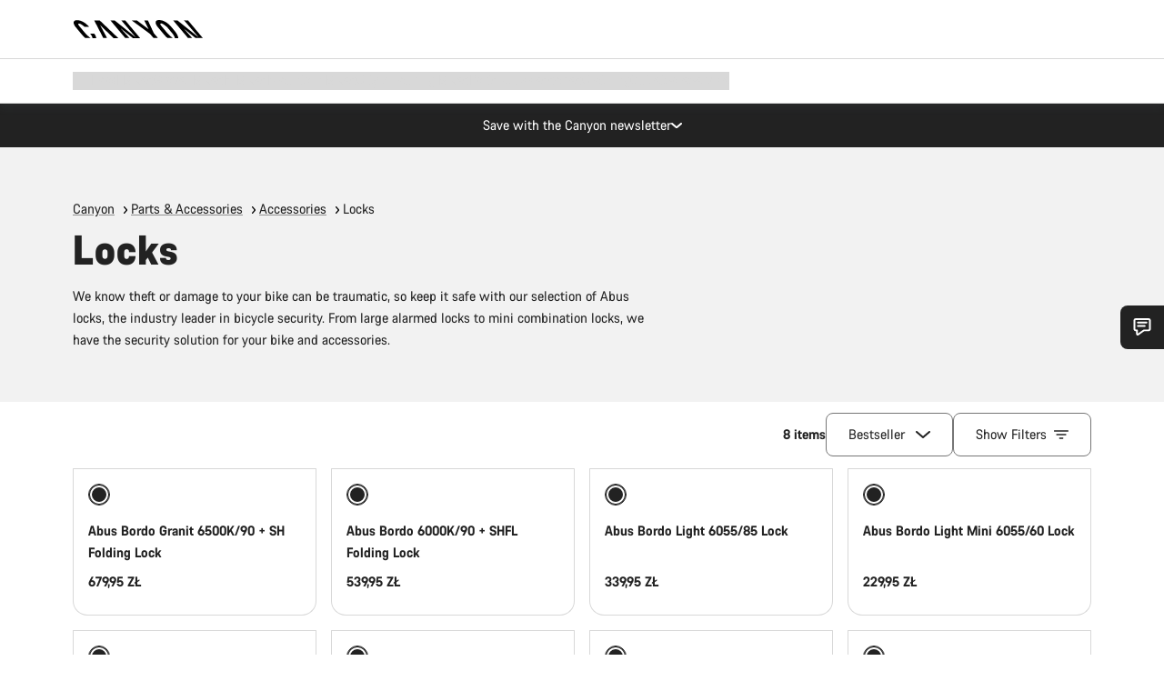

--- FILE ---
content_type: text/html;charset=UTF-8
request_url: https://www.canyon.com/en-pl/gear/accessories/bike-locks/
body_size: 36970
content:
<!DOCTYPE html><html lang="en-pl">
<head>
<meta charset="UTF-8">

<meta http-equiv="x-ua-compatible" content="ie=edge">

<meta name="viewport" content="width=device-width, initial-scale=1, minimum-scale=1, maximum-scale=5, user-scalable=yes">
<meta http-equiv="delegate-ch" content="sec-ch-width https://dma.canyon.com; sec-ch-dpr https://dma.canyon.com; sec-ch-viewport-width https://dma.canyon.com;">

    <meta name="apple-itunes-app" content="app-id=6443914990">

    <link rel="manifest" href="/manifest.json" />




<title>
    
        
        
        Bike Locks | CANYON PL
    
</title>



    


<link rel="preload" href="/on/demandware.static/Sites-RoW-Site/-/en_PL/v1769506958422/assets/fonts/CanyonVF.woff2" as="font" type="font/woff2" crossorigin="anonymous" fetchpriority="high"/>




    


    
        <link rel="dns-prefetch" href="https://www.googletagmanager.com" />
        <link rel="preconnect" href="https://www.googletagmanager.com" crossorigin />
    
        <link rel="dns-prefetch" href="https://www.google-analytics.com" />
        <link rel="preconnect" href="https://www.google-analytics.com" crossorigin />
    


    
        <link rel="dns-prefetch" href="https://widget.trustpilot.com" />
    
        <link rel="dns-prefetch" href="https://cdn.cquotient.com" />
    
        <link rel="dns-prefetch" href="https://p.cquotient.com" />
    
        <link rel="dns-prefetch" href="https://static.hotjar.com" />
    
        <link rel="dns-prefetch" href="https://script.hotjar.com" />
    
        <link rel="dns-prefetch" href="https://connect.facebook.net" />
    
        <link rel="dns-prefetch" href="https://s.pinimg.com" />
    
        <link rel="dns-prefetch" href="https://www.googleadservices.com" />
    
        <link rel="dns-prefetch" href="https://googleads.g.doubleclick.net" />
    
        <link rel="dns-prefetch" href="https://service.force.com" />
    






    








<link rel="icon" type="image/png" href="/on/demandware.static/Sites-RoW-Site/-/default/dw59b9e649/images/favicon-196x196.png" sizes="196x196" />
<link rel="icon" type="image/png" href="/on/demandware.static/Sites-RoW-Site/-/default/dwb35390c3/images/favicon-96x96.png" sizes="96x96" />
<link rel="icon" type="image/png" href="/on/demandware.static/Sites-RoW-Site/-/default/dwc42ea0d7/images/favicon-32x32.png" sizes="32x32" />
<link rel="icon" type="image/png" href="/on/demandware.static/Sites-RoW-Site/-/default/dw8b2b9fc4/images/favicon-16x16.png" sizes="16x16" />
<link rel="icon" type="image/png" href="/on/demandware.static/Sites-RoW-Site/-/default/dwd7afaec3/images/favicon-128.png" sizes="128x128" />
<link href="/on/demandware.static/Sites-RoW-Site/-/default/dwe4d135bb/images/favicon.ico" rel="shortcut icon" />





<link href="/on/demandware.static/Sites-RoW-Site/-/default/dw617b66f1/images/appicons/apple-icon.png" rel="apple-touch-icon" />
<link href="/on/demandware.static/Sites-RoW-Site/-/default/dwdf729afc/images/appicons/apple-icon-180x180.png" rel="apple-touch-icon" sizes="180x180" />
<link href="/on/demandware.static/Sites-RoW-Site/-/default/dw2eb5e320/images/appicons/apple-icon-152x152.png" rel="apple-touch-icon" sizes="152x152" />
<link href="/on/demandware.static/Sites-RoW-Site/-/default/dwf9fa603e/images/appicons/apple-icon-144x144.png" rel="apple-touch-icon" sizes="144x144" />
<link href="/on/demandware.static/Sites-RoW-Site/-/default/dw8b2a5cf4/images/appicons/apple-icon-120x120.png" rel="apple-touch-icon" sizes="120x120" />
<link href="/on/demandware.static/Sites-RoW-Site/-/default/dw549696e7/images/appicons/apple-icon-114x114.png" rel="apple-touch-icon" sizes="114x114" />
<link href="/on/demandware.static/Sites-RoW-Site/-/default/dwc9ff87c1/images/appicons/apple-icon-76x76.png" rel="apple-touch-icon" sizes="76x76" />
<link href="/on/demandware.static/Sites-RoW-Site/-/default/dwd4113aac/images/appicons/apple-icon-72x72.png" rel="apple-touch-icon" sizes="72x72" />
<link href="/on/demandware.static/Sites-RoW-Site/-/default/dw786438fe/images/appicons/apple-icon-60x60.png" rel="apple-touch-icon" sizes="60x60" />
<link href="/on/demandware.static/Sites-RoW-Site/-/default/dw987888c2/images/appicons/apple-icon-57x57.png" rel="apple-touch-icon" sizes="57x57" />



<link href="/on/demandware.static/Sites-RoW-Site/-/default/dwd3c399e8/images/appicons/android-icon-192x192.png" rel="icon" sizes="192x192" />
<link href="/on/demandware.static/Sites-RoW-Site/-/default/dw6761e88b/images/appicons/android-icon-144x144.png" rel="icon" sizes="144x144" />
<link href="/on/demandware.static/Sites-RoW-Site/-/default/dw35d3a378/images/appicons/android-icon-96x96.png" rel="icon" sizes="96x96" />
<link href="/on/demandware.static/Sites-RoW-Site/-/default/dw957e98c9/images/appicons/android-icon-72x72.png" rel="icon" sizes="72x72" />
<link href="/on/demandware.static/Sites-RoW-Site/-/default/dw13a7e648/images/appicons/android-icon-48x48.png" rel="icon" sizes="48x48" />
<link href="/on/demandware.static/Sites-RoW-Site/-/default/dw6fd07a68/images/appicons/android-icon-36x36.png" rel="icon" sizes="36x36" />


<meta name="msapplication-TileColor" content="#ffffff">
<meta name="msapplication-TileImage" content="/on/demandware.static/Sites-RoW-Site/-/default/dw5e17fc12/images/appicons/ms-icon-144x144.png">
<meta name="msapplication-config" content="/on/demandware.static/Sites-RoW-Site/-/default/dw5214a2c7/browserconfig.xml" />







<meta name="theme-color" content="#333333">





<link rel="stylesheet" href="/on/demandware.static/Sites-RoW-Site/-/en_PL/v1769506958422/css/sharedStyle.css" fetchpriority="high" />




<link rel="stylesheet" href="/on/demandware.static/Sites-RoW-Site/-/en_PL/v1769506958422/css/main.css" fetchpriority="high" />






    


    



    <link rel="canonical" href="https://www.canyon.com/en-pl/gear/accessories/bike-locks/"/>








<meta name="robots" content="max-image-preview:large" />




    


    



    
        <link rel="alternate" hreflang="en-AE" href="https://www.canyon.com/en-ae/gear/accessories/bike-locks/">
    
        <link rel="alternate" hreflang="en-AL" href="https://www.canyon.com/en-al/gear/accessories/bike-locks/">
    
        <link rel="alternate" hreflang="de-AT" href="https://www.canyon.com/de-at/fahrradzubehoer/teile/fahrradschloss/">
    
        <link rel="alternate" hreflang="en-AT" href="https://www.canyon.com/en-at/gear/accessories/bike-locks/">
    
        <link rel="alternate" hreflang="en-AU" href="https://www.canyon.com/en-au/gear/accessories/bike-locks/">
    
        <link rel="alternate" hreflang="nl-BE" href="https://www.canyon.com/nl-be/gear/accessories/bike-locks/">
    
        <link rel="alternate" hreflang="en-BE" href="https://www.canyon.com/en-be/gear/accessories/bike-locks/">
    
        <link rel="alternate" hreflang="fr-BE" href="https://www.canyon.com/fr-be/accessoires-velo/equipement/antivols-velo/">
    
        <link rel="alternate" hreflang="en-BG" href="https://www.canyon.com/en-bg/gear/accessories/bike-locks/">
    
        <link rel="alternate" hreflang="en-BH" href="https://www.canyon.com/en-bh/gear/accessories/bike-locks/">
    
        <link rel="alternate" hreflang="en-BM" href="https://www.canyon.com/en-bm/gear/accessories/bike-locks/">
    
        <link rel="alternate" hreflang="en-BN" href="https://www.canyon.com/en-bn/gear/accessories/bike-locks/">
    
        <link rel="alternate" hreflang="es-BO" href="https://www.canyon.com/es-bo/accesorios-bicicleta/equipamiento/antirrobos/">
    
        <link rel="alternate" hreflang="en-BO" href="https://www.canyon.com/en-bo/gear/accessories/bike-locks/">
    
        <link rel="alternate" hreflang="pt-BR" href="https://www.canyon.com/pt-br/gear/accessories/bike-locks/">
    
        <link rel="alternate" hreflang="en-BR" href="https://www.canyon.com/en-br/gear/accessories/bike-locks/">
    
        <link rel="alternate" hreflang="en-CA" href="https://www.canyon.com/en-ca/gear/accessories/bike-locks/">
    
        <link rel="alternate" hreflang="fr-CA" href="https://www.canyon.com/fr-ca/accessoires-velo/equipement/antivols-velo/">
    
        <link rel="alternate" hreflang="de-CH" href="https://www.canyon.com/de-ch/fahrradzubehoer/teile/fahrradschloss/">
    
        <link rel="alternate" hreflang="fr-CH" href="https://www.canyon.com/fr-ch/accessoires-velo/equipement/antivols-velo/">
    
        <link rel="alternate" hreflang="it-CH" href="https://www.canyon.com/it-ch/accessori-biciclette/prodotti-bici/lucchetti-catene-bici/">
    
        <link rel="alternate" hreflang="en-CH" href="https://www.canyon.com/en-ch/gear/accessories/bike-locks/">
    
        <link rel="alternate" hreflang="es-CL" href="https://www.canyon.com/es-cl/accesorios-bicicleta/equipamiento/antirrobos/">
    
        <link rel="alternate" hreflang="en-CL" href="https://www.canyon.com/en-cl/gear/accessories/bike-locks/">
    
        <link rel="alternate" hreflang="en-CN" href="https://www.canyon.com.cn/en-cn/gear/accessories/bike-locks/">
    
        <link rel="alternate" hreflang="zh-CN" href="https://www.canyon.com.cn/zh-cn/%E8%A3%85%E5%A4%87/%E9%85%8D%E4%BB%B6/%E8%87%AA%E8%A1%8C%E8%BD%A6-%E9%94%81/">
    
        <link rel="alternate" hreflang="es-CO" href="https://www.canyon.com/es-co/accesorios-bicicleta/equipamiento/antirrobos/">
    
        <link rel="alternate" hreflang="en-CO" href="https://www.canyon.com/en-co/gear/accessories/bike-locks/">
    
        <link rel="alternate" hreflang="es-CR" href="https://www.canyon.com/es-cr/accesorios-bicicleta/equipamiento/antirrobos/">
    
        <link rel="alternate" hreflang="en-CR" href="https://www.canyon.com/en-cr/gear/accessories/bike-locks/">
    
        <link rel="alternate" hreflang="en-CY" href="https://www.canyon.com/en-cy/gear/accessories/bike-locks/">
    
        <link rel="alternate" hreflang="cs-CZ" href="https://www.canyon.com/cs-cz/gear/accessories/bike-locks/">
    
        <link rel="alternate" hreflang="en-CZ" href="https://www.canyon.com/en-cz/gear/accessories/bike-locks/">
    
        <link rel="alternate" hreflang="de-DE" href="https://www.canyon.com/de-de/fahrradzubehoer/teile/fahrradschloss/">
    
        <link rel="alternate" hreflang="en-DE" href="https://www.canyon.com/en-de/gear/accessories/bike-locks/">
    
        <link rel="alternate" hreflang="da-DK" href="https://www.canyon.com/da-dk/udstyr/tilbehor/cykellase/">
    
        <link rel="alternate" hreflang="en-DK" href="https://www.canyon.com/en-dk/gear/accessories/bike-locks/">
    
        <link rel="alternate" hreflang="es-EC" href="https://www.canyon.com/es-ec/accesorios-bicicleta/equipamiento/antirrobos/">
    
        <link rel="alternate" hreflang="en-EC" href="https://www.canyon.com/en-ec/gear/accessories/bike-locks/">
    
        <link rel="alternate" hreflang="en-EE" href="https://www.canyon.com/en-ee/gear/accessories/bike-locks/">
    
        <link rel="alternate" hreflang="en-EG" href="https://www.canyon.com/en-eg/gear/accessories/bike-locks/">
    
        <link rel="alternate" hreflang="es-ES" href="https://www.canyon.com/es-es/accesorios-bicicleta/equipamiento/antirrobos/">
    
        <link rel="alternate" hreflang="en-ES" href="https://www.canyon.com/en-es/gear/accessories/bike-locks/">
    
        <link rel="alternate" hreflang="fi-FI" href="https://www.canyon.com/fi-fi/pyorailytarvikkeet/tarvikkeet/pyoran-lukot/">
    
        <link rel="alternate" hreflang="en-FI" href="https://www.canyon.com/en-fi/gear/accessories/bike-locks/">
    
        <link rel="alternate" hreflang="fr-FR" href="https://www.canyon.com/fr-fr/accessoires-velo/equipement/antivols-velo/">
    
        <link rel="alternate" hreflang="en-FR" href="https://www.canyon.com/en-fr/gear/accessories/bike-locks/">
    
        <link rel="alternate" hreflang="en-GB" href="https://www.canyon.com/en-gb/gear/accessories/bike-locks/">
    
        <link rel="alternate" hreflang="en-GR" href="https://www.canyon.com/en-gr/gear/accessories/bike-locks/">
    
        <link rel="alternate" hreflang="es-GT" href="https://www.canyon.com/es-gt/accesorios-bicicleta/equipamiento/antirrobos/">
    
        <link rel="alternate" hreflang="en-GT" href="https://www.canyon.com/en-gt/gear/accessories/bike-locks/">
    
        <link rel="alternate" hreflang="en-HK" href="https://www.canyon.com/en-hk/gear/accessories/bike-locks/">
    
        <link rel="alternate" hreflang="es-HN" href="https://www.canyon.com/es-hn/accesorios-bicicleta/equipamiento/antirrobos/">
    
        <link rel="alternate" hreflang="en-HN" href="https://www.canyon.com/en-hn/gear/accessories/bike-locks/">
    
        <link rel="alternate" hreflang="en-HR" href="https://www.canyon.com/en-hr/gear/accessories/bike-locks/">
    
        <link rel="alternate" hreflang="en-HU" href="https://www.canyon.com/en-hu/gear/accessories/bike-locks/">
    
        <link rel="alternate" hreflang="en-ID" href="https://www.canyon.com/en-id/gear/accessories/bike-locks/">
    
        <link rel="alternate" hreflang="en-IE" href="https://www.canyon.com/en-ie/gear/accessories/bike-locks/">
    
        <link rel="alternate" hreflang="en-IL" href="https://www.canyon.com/en-il/gear/accessories/bike-locks/">
    
        <link rel="alternate" hreflang="en-IN" href="https://www.canyon.com/en-in/gear/accessories/bike-locks/">
    
        <link rel="alternate" hreflang="en-IS" href="https://www.canyon.com/en-is/gear/accessories/bike-locks/">
    
        <link rel="alternate" hreflang="it-IT" href="https://www.canyon.com/it-it/accessori-biciclette/prodotti-bici/lucchetti-catene-bici/">
    
        <link rel="alternate" hreflang="en-IT" href="https://www.canyon.com/en-it/gear/accessories/bike-locks/">
    
        <link rel="alternate" hreflang="ja-JP" href="https://www.canyon.com/ja-jp/gear/accessories/bike-locks/">
    
        <link rel="alternate" hreflang="en-JP" href="https://www.canyon.com/en-jp/gear/accessories/bike-locks/">
    
        <link rel="alternate" hreflang="en-KG" href="https://www.canyon.com/en-kg/gear/accessories/bike-locks/">
    
        <link rel="alternate" hreflang="ko-KR" href="https://www.canyon.com/ko-kr/gear/accessories/bike-locks/">
    
        <link rel="alternate" hreflang="en-KR" href="https://www.canyon.com/en-kr/gear/accessories/bike-locks/">
    
        <link rel="alternate" hreflang="en-KW" href="https://www.canyon.com/en-kw/gear/accessories/bike-locks/">
    
        <link rel="alternate" hreflang="en-KZ" href="https://www.canyon.com/en-kz/gear/accessories/bike-locks/">
    
        <link rel="alternate" hreflang="en-LB" href="https://www.canyon.com/en-lb/gear/accessories/bike-locks/">
    
        <link rel="alternate" hreflang="en-LT" href="https://www.canyon.com/en-lt/gear/accessories/bike-locks/">
    
        <link rel="alternate" hreflang="fr-LU" href="https://www.canyon.com/fr-lu/accessoires-velo/equipement/antivols-velo/">
    
        <link rel="alternate" hreflang="en-LU" href="https://www.canyon.com/en-lu/gear/accessories/bike-locks/">
    
        <link rel="alternate" hreflang="de-LU" href="https://www.canyon.com/de-lu/fahrradzubehoer/teile/fahrradschloss/">
    
        <link rel="alternate" hreflang="en-LV" href="https://www.canyon.com/en-lv/gear/accessories/bike-locks/">
    
        <link rel="alternate" hreflang="en-MK" href="https://www.canyon.com/en-mk/gear/accessories/bike-locks/">
    
        <link rel="alternate" hreflang="en-MO" href="https://www.canyon.com/en-mo/gear/accessories/bike-locks/">
    
        <link rel="alternate" hreflang="en-MT" href="https://www.canyon.com/en-mt/gear/accessories/bike-locks/">
    
        <link rel="alternate" hreflang="en-MU" href="https://www.canyon.com/en-mu/gear/accessories/bike-locks/">
    
        <link rel="alternate" hreflang="es-MX" href="https://www.canyon.com/es-mx/accesorios-bicicleta/equipamiento/antirrobos/">
    
        <link rel="alternate" hreflang="en-MX" href="https://www.canyon.com/en-mx/gear/accessories/bike-locks/">
    
        <link rel="alternate" hreflang="en-MY" href="https://www.canyon.com/en-my/gear/accessories/bike-locks/">
    
        <link rel="alternate" hreflang="zh-MY" href="https://www.canyon.com/zh-my/%E8%A3%85%E5%A4%87/%E9%85%8D%E4%BB%B6/%E8%87%AA%E8%A1%8C%E8%BD%A6-%E9%94%81/">
    
        <link rel="alternate" hreflang="nl-NL" href="https://www.canyon.com/nl-nl/gear/accessories/bike-locks/">
    
        <link rel="alternate" hreflang="en-NL" href="https://www.canyon.com/en-nl/gear/accessories/bike-locks/">
    
        <link rel="alternate" hreflang="no-NO" href="https://www.canyon.com/no-no/sykkeltilbehor/tilbehor/bike-locks/">
    
        <link rel="alternate" hreflang="en-NO" href="https://www.canyon.com/en-no/gear/accessories/bike-locks/">
    
        <link rel="alternate" hreflang="en-NZ" href="https://www.canyon.com/en-nz/gear/accessories/bike-locks/">
    
        <link rel="alternate" hreflang="en-OM" href="https://www.canyon.com/en-om/gear/accessories/bike-locks/">
    
        <link rel="alternate" hreflang="es-PA" href="https://www.canyon.com/es-pa/accesorios-bicicleta/equipamiento/antirrobos/">
    
        <link rel="alternate" hreflang="en-PA" href="https://www.canyon.com/en-pa/gear/accessories/bike-locks/">
    
        <link rel="alternate" hreflang="es-PE" href="https://www.canyon.com/es-pe/accesorios-bicicleta/equipamiento/antirrobos/">
    
        <link rel="alternate" hreflang="en-PE" href="https://www.canyon.com/en-pe/gear/accessories/bike-locks/">
    
        <link rel="alternate" hreflang="en-PH" href="https://www.canyon.com/en-ph/gear/accessories/bike-locks/">
    
        <link rel="alternate" hreflang="pl-PL" href="https://www.canyon.com/pl-pl/gear/accessories/bike-locks/">
    
        <link rel="alternate" hreflang="en-PL" href="https://www.canyon.com/en-pl/gear/accessories/bike-locks/">
    
        <link rel="alternate" hreflang="pt-PT" href="https://www.canyon.com/pt-pt/gear/accessories/bike-locks/">
    
        <link rel="alternate" hreflang="en-PT" href="https://www.canyon.com/en-pt/gear/accessories/bike-locks/">
    
        <link rel="alternate" hreflang="en-QA" href="https://www.canyon.com/en-qa/gear/accessories/bike-locks/">
    
        <link rel="alternate" hreflang="en-RO" href="https://www.canyon.com/en-ro/gear/accessories/bike-locks/">
    
        <link rel="alternate" hreflang="en-RS" href="https://www.canyon.com/en-rs/gear/accessories/bike-locks/">
    
        <link rel="alternate" hreflang="en-SA" href="https://www.canyon.com/en-sa/gear/accessories/bike-locks/">
    
        <link rel="alternate" hreflang="sv-SE" href="https://www.canyon.com/sv-se/cykeltillbehoer/tillbehoer/cykellas/">
    
        <link rel="alternate" hreflang="en-SE" href="https://www.canyon.com/en-se/gear/accessories/bike-locks/">
    
        <link rel="alternate" hreflang="en-SG" href="https://www.canyon.com/en-sg/gear/accessories/bike-locks/">
    
        <link rel="alternate" hreflang="zh-SG" href="https://www.canyon.com/zh-sg/%E8%A3%85%E5%A4%87/%E9%85%8D%E4%BB%B6/%E8%87%AA%E8%A1%8C%E8%BD%A6-%E9%94%81/">
    
        <link rel="alternate" hreflang="en-SI" href="https://www.canyon.com/en-si/gear/accessories/bike-locks/">
    
        <link rel="alternate" hreflang="cs-SK" href="https://www.canyon.com/cs-sk/gear/accessories/bike-locks/">
    
        <link rel="alternate" hreflang="en-SK" href="https://www.canyon.com/en-sk/gear/accessories/bike-locks/">
    
        <link rel="alternate" hreflang="en-TH" href="https://www.canyon.com/en-th/gear/accessories/bike-locks/">
    
        <link rel="alternate" hreflang="en-TR" href="https://www.canyon.com/en-tr/gear/accessories/bike-locks/">
    
        <link rel="alternate" hreflang="en-TW" href="https://www.canyon.com/en-tw/gear/accessories/bike-locks/">
    
        <link rel="alternate" hreflang="en-UA" href="https://www.canyon.com/en-ua/gear/accessories/bike-locks/">
    
        <link rel="alternate" hreflang="en-US" href="https://www.canyon.com/en-us/gear/accessories/bike-locks/">
    
        <link rel="alternate" hreflang="en-ZM" href="https://www.canyon.com/en-zm/gear/accessories/bike-locks/">
    







    
    
        
    






    <meta property="og:url" content="https://www.canyon.com/en-pl/gear/accessories/bike-locks/" />
    <meta property="og:type" content="category" />
    <meta property="og:title" content="Bike Locks"/>
    <meta property="og:description" content="We know theft or damage to your bike can be traumatic, so keep it safe with our selection of Abus locks, the industry leader in bicycle security. From large alarmed locks to mini combination locks, we have the security solution for your bike and accessories." />
    <meta property="og:app_id" content="" />
    
        <meta property="og:image" content="https://www.canyon.com/dw/image/v2/BCML_PRD/on/demandware.static/-/Sites-canyon-storefront/default/dw99d8273e/category-landing/gear-accessories-safetyandtheftprotection-bikelocks/gear_inspiration_locks.jpg?sw=1280&amp;sfrm=png&amp;q=80" />
    





    



    <meta name="twitter:card" content="summary_large_image" />
    <meta name="twitter:site" content="@CANYON" />






    <meta name="description" content="We know theft or damage to your bike can be traumatic, so keep it safe with our selection of Abus locks, the industry leader in bicycle security. From large alarmed locks to mini combination locks, we have the security solution for your bike and accessories."/>



    <meta name="google-site-verification" content="5xYcWWvJizN8AQxIAEcvmNqOaMMi4VJEv0G5x6MZ6Dw" />






    <script type="application/ld+json">

        
            {
            "@context": "https://schema.org",
            "@type": "Organization",
            "name": "Canyon",
            "url": "https://www.canyon.com/",
            "logo": "https://www.canyon.com/on/demandware.static/Sites-RoW-Site/-/default/images/seo/logo.png",
            "contactPoint":[{
                "@type": "ContactPoint",
                "telephone": "+4926194903000",
                "contactType": "Customer service",
                "areaServed":["DE","AT"]},
                {"@type": "ContactPoint",
                "telephone": "+442085496001" ,
                "contactType": "Customer service",
                "areaServed":["GB"]},
                {"@type": "ContactPoint",
                "telephone": "+41435881100" ,
                "contactType": "Customer service",
                "areaServed":["CH"]},
                {"@type": "ContactPoint",
                "telephone": "+815037868496" ,
                "contactType": "Customer service",
                "areaServed":["JP"]},
                {"@type": "ContactPoint",
                "telephone": "+358401802620" ,
                "contactType": "Customer service",
                "areaServed":["FI"]},
                {"@type": "ContactPoint",
                "telephone": "+39045515527" ,
                "contactType": "Customer service",
                "areaServed":["IT"]},
                {"@type": "ContactPoint",
                "telephone": "+3216980399" ,
                "contactType": "Customer service",
                "areaServed":["BE"]},
                {"@type": "ContactPoint",
                "telephone": "+48914226966" ,
                "contactType": "Customer service",
                "areaServed":["PL"]},
                {"@type": "ContactPoint",
                "telephone": "+420226259001" ,
                "contactType": "Customer service",
                "areaServed":["CZ"]},
                {"@type": "ContactPoint",
                "telephone": "+421220510450" ,
                "contactType": "Customer service",
                "areaServed":["SK"]},
                {"@type": "ContactPoint",
                "telephone": "+611300712003" ,
                "contactType": "Customer service",
                "areaServed":["AU"]},
                {"@type": "ContactPoint",
                "telephone": "+61397711607" ,
                "contactType": "Customer service",
                "areaServed":["NZ"]},
                {"@type": "ContactPoint",
                "telephone": "+82316982577" ,
                "contactType": "Customer service",
                "areaServed":["KO"]},
                {"@type": "ContactPoint",
                "telephone": "+31408080485" ,
                "contactType": "Customer service",
                "areaServed":["NL"]},{"@type": "ContactPoint",
                "telephone": "+34910470740" ,
                "contactType": "Customer service",
                "areaServed":["ES"]},
                {"@type": "ContactPoint",
                "telephone": "+34911239440" ,
                "contactType": "Customer service",
                "areaServed":["PT"]},
                {"@type": "ContactPoint",
                "telephone": "+33890710132" ,
                "contactType": "Customer service",
                "areaServed":["FR"]},
                {"@type": "ContactPoint",
                "telephone": "+4570204011" ,
                "contactType": "Customer service",
                "areaServed":["DK"]},
                {"@type": "ContactPoint",
                "telephone": "+46868441440" ,
                "contactType": "Customer service",
                "areaServed":["SV"]},
                {"@type": "ContactPoint",
                "telephone": "+4745404140" ,
                "contactType": "Customer service",
                "areaServed":["NO"]},
                {"@type": "ContactPoint",
                "telephone": "+27212050073" ,
                "contactType": "Customer service",
                "areaServed":["ZA"]},
                {"@type": "ContactPoint",
                "telephone": "+6531634999" ,
                "contactType": "Customer service",
                "areaServed":["SG"]},
                {"@type": "ContactPoint",
                "telephone": "+4926194903000" ,
                "contactType": "Customer service"
                }],
                
            "sameAs": [
                "http://www.wikidata.org/entity/Q318730",
                "https://www.youtube.com/@CanyonBicycles",
                "https://www.linkedin.com/company/canyon-bicycles-gmbh/",
                "https://www.facebook.com/canyon/",
                "https://twitter.com/canyon_bikes",
                "https://www.instagram.com/canyon/",
                "https://www.strava.com/clubs/3812",
                "https://www.tiktok.com/@canyon_bicycles"
                ]
 }
        
    </script>





    


<script src="https://canyon.app.baqend.com/v1/speedkit/install.js?d=production" async crossorigin="anonymous"></script>






<meta name="format-detection" content="telephone=no" />



    



    





<meta name="js-gtm-initial-meta-groups" content="" data-gtm="[{&quot;event&quot;:&quot;initial-meta-groups&quot;,&quot;CGroup1&quot;:&quot;Parts &amp; Accessories&quot;,&quot;CGroup2&quot;:&quot;Accessories&quot;,&quot;CGroup3&quot;:&quot;Locks&quot;,&quot;CGroup4&quot;:&quot;&quot;,&quot;CGroup5&quot;:&quot;&quot;}]" />


    





<meta name="js-gtm-initial-meta" content=""
data-gtm="[{&quot;event&quot;:&quot;initial-meta&quot;,&quot;Country&quot;:&quot;PL&quot;,&quot;Language&quot;:&quot;en&quot;,&quot;PageType&quot;:&quot;catalog&quot;,&quot;SubPageType&quot;:&quot;productListing&quot;,&quot;PageID&quot;:&quot;category &gt; gear-accessories-locks&quot;,&quot;LoggedIn&quot;:&quot;false&quot;,&quot;crmId&quot;:&quot;&quot;,&quot;ABTesting&quot;:&quot;false&quot;,&quot;ABTestGroup&quot;:&quot;unknown&quot;,&quot;release&quot;:&quot;25.11.14&quot;,&quot;deviceType&quot;:&quot;webshop&quot;,&quot;viewMode&quot;:&quot;browser&quot;}]"
data-gtm-model="{&quot;enabled&quot;:true,&quot;dataLayer&quot;:[{&quot;event&quot;:&quot;initial-meta&quot;,&quot;Country&quot;:&quot;PL&quot;,&quot;Language&quot;:&quot;en&quot;,&quot;PageType&quot;:&quot;catalog&quot;,&quot;SubPageType&quot;:&quot;productListing&quot;,&quot;PageID&quot;:&quot;category &gt; gear-accessories-locks&quot;,&quot;LoggedIn&quot;:&quot;false&quot;,&quot;crmId&quot;:&quot;&quot;,&quot;ABTesting&quot;:&quot;false&quot;,&quot;ABTestGroup&quot;:&quot;unknown&quot;,&quot;release&quot;:&quot;25.11.14&quot;,&quot;deviceType&quot;:&quot;webshop&quot;,&quot;viewMode&quot;:&quot;browser&quot;}],&quot;containerID&quot;:&quot;&quot;,&quot;internalHostRegex&quot;:&quot;^[\\w\\W]*.canyon.com[\\w\\W]*$&quot;,&quot;linkFileExtensions&quot;:[],&quot;internalContainerID&quot;:&quot;GTM-M2JG57Z&quot;,&quot;internalContainerURL&quot;:&quot;https://svr.canyon.com/gtm.js&quot;}"
data-gtm-parameters=""
data-gtm-viewmode=""
data-gtm-devicetype="">

<meta name="js-gtm-session-events" content=""
data-gtm="[]">

<script>
if (window.location === window.parent.location) {
window.dataLayer = window.dataLayer || [];
window.gtmInternalHostRegex = "^[\\w\\W]*.canyon.com[\\w\\W]*$";
window.gtmLinkFileExtensions = [];
}
</script>








<script type="text/javascript">//<!--
/* <![CDATA[ (head-active_data.js) */
var dw = (window.dw || {});
dw.ac = {
    _analytics: null,
    _events: [],
    _category: "",
    _searchData: "",
    _anact: "",
    _anact_nohit_tag: "",
    _analytics_enabled: "true",
    _timeZone: "Europe/Berlin",
    _capture: function(configs) {
        if (Object.prototype.toString.call(configs) === "[object Array]") {
            configs.forEach(captureObject);
            return;
        }
        dw.ac._events.push(configs);
    },
	capture: function() { 
		dw.ac._capture(arguments);
		// send to CQ as well:
		if (window.CQuotient) {
			window.CQuotient.trackEventsFromAC(arguments);
		}
	},
    EV_PRD_SEARCHHIT: "searchhit",
    EV_PRD_DETAIL: "detail",
    EV_PRD_RECOMMENDATION: "recommendation",
    EV_PRD_SETPRODUCT: "setproduct",
    applyContext: function(context) {
        if (typeof context === "object" && context.hasOwnProperty("category")) {
        	dw.ac._category = context.category;
        }
        if (typeof context === "object" && context.hasOwnProperty("searchData")) {
        	dw.ac._searchData = context.searchData;
        }
    },
    setDWAnalytics: function(analytics) {
        dw.ac._analytics = analytics;
    },
    eventsIsEmpty: function() {
        return 0 == dw.ac._events.length;
    }
};
/* ]]> */
// -->
</script>
<script type="text/javascript">//<!--
/* <![CDATA[ (head-cquotient.js) */
var CQuotient = window.CQuotient = {};
CQuotient.clientId = 'bcml-RoW';
CQuotient.realm = 'BCML';
CQuotient.siteId = 'RoW';
CQuotient.instanceType = 'prd';
CQuotient.locale = 'en_PL';
CQuotient.fbPixelId = '__UNKNOWN__';
CQuotient.activities = [];
CQuotient.cqcid='';
CQuotient.cquid='';
CQuotient.cqeid='';
CQuotient.cqlid='';
CQuotient.apiHost='api.cquotient.com';
/* Turn this on to test against Staging Einstein */
/* CQuotient.useTest= true; */
CQuotient.useTest = ('true' === 'false');
CQuotient.initFromCookies = function () {
	var ca = document.cookie.split(';');
	for(var i=0;i < ca.length;i++) {
	  var c = ca[i];
	  while (c.charAt(0)==' ') c = c.substring(1,c.length);
	  if (c.indexOf('cqcid=') == 0) {
		CQuotient.cqcid=c.substring('cqcid='.length,c.length);
	  } else if (c.indexOf('cquid=') == 0) {
		  var value = c.substring('cquid='.length,c.length);
		  if (value) {
		  	var split_value = value.split("|", 3);
		  	if (split_value.length > 0) {
			  CQuotient.cquid=split_value[0];
		  	}
		  	if (split_value.length > 1) {
			  CQuotient.cqeid=split_value[1];
		  	}
		  	if (split_value.length > 2) {
			  CQuotient.cqlid=split_value[2];
		  	}
		  }
	  }
	}
}
CQuotient.getCQCookieId = function () {
	if(window.CQuotient.cqcid == '')
		window.CQuotient.initFromCookies();
	return window.CQuotient.cqcid;
};
CQuotient.getCQUserId = function () {
	if(window.CQuotient.cquid == '')
		window.CQuotient.initFromCookies();
	return window.CQuotient.cquid;
};
CQuotient.getCQHashedEmail = function () {
	if(window.CQuotient.cqeid == '')
		window.CQuotient.initFromCookies();
	return window.CQuotient.cqeid;
};
CQuotient.getCQHashedLogin = function () {
	if(window.CQuotient.cqlid == '')
		window.CQuotient.initFromCookies();
	return window.CQuotient.cqlid;
};
CQuotient.trackEventsFromAC = function (/* Object or Array */ events) {
try {
	if (Object.prototype.toString.call(events) === "[object Array]") {
		events.forEach(_trackASingleCQEvent);
	} else {
		CQuotient._trackASingleCQEvent(events);
	}
} catch(err) {}
};
CQuotient._trackASingleCQEvent = function ( /* Object */ event) {
	if (event && event.id) {
		if (event.type === dw.ac.EV_PRD_DETAIL) {
			CQuotient.trackViewProduct( {id:'', alt_id: event.id, type: 'raw_sku'} );
		} // not handling the other dw.ac.* events currently
	}
};
CQuotient.trackViewProduct = function(/* Object */ cqParamData){
	var cq_params = {};
	cq_params.cookieId = CQuotient.getCQCookieId();
	cq_params.userId = CQuotient.getCQUserId();
	cq_params.emailId = CQuotient.getCQHashedEmail();
	cq_params.loginId = CQuotient.getCQHashedLogin();
	cq_params.product = cqParamData.product;
	cq_params.realm = cqParamData.realm;
	cq_params.siteId = cqParamData.siteId;
	cq_params.instanceType = cqParamData.instanceType;
	cq_params.locale = CQuotient.locale;
	
	if(CQuotient.sendActivity) {
		CQuotient.sendActivity(CQuotient.clientId, 'viewProduct', cq_params);
	} else {
		CQuotient.activities.push({activityType: 'viewProduct', parameters: cq_params});
	}
};
/* ]]> */
// -->
</script>

</head>
<body id="js-body" class="page  js-page page--ptCatalog page--sptProductListing ">








<noscript>
<iframe src="https://svr.canyon.com/ns.html?id=GTM-M2JG57Z"
height="0" width="0" style="display:none;visibility:hidden">
</iframe>
</noscript>


<div id="app" class="app" data-action="Search-Show" data-querystring="cgid=gear-accessories-locks" >







<div class="u-hide js-moneyPatternDataContainer" data-moneypattern="mfff.fff.fff,dd ZŁ" data-removetrailingzeros="true"><!-- empty --></div>



<div class="js-globalMessages"></div>


    






<nav class="header xlt-header js-headerNavigationWrapper js-headerNavigation"
aria-label="header"
data-gtm-settings="{&quot;enabled&quot;:true}"
data-navigation-url="/on/demandware.store/Sites-RoW-Site/en_PL/Navigation-Header"
data-topbar-url="/on/demandware.store/Sites-RoW-Site/en_PL/Navigation-HeaderTopBar"
>
<div class="header__inner">
<div class="header__topBar">
<div class="header__topBarContainer">
<div class="header__topBarInner js-topBar">

<div class="headerTopBar__menuTriggerWrapper"></div>
<div class="headerTopBar__logoWrapper">
<a aria-label="Back to home" class="headerTopBar__logo" href="/en-pl/" title="Canyon" aria-hidden="false" tabindex="0">



    <svg
        
        xmlns:xlink="http://www.w3.org/1999/xlink"
        class="icon icon-logo headerTopBar__logoIcon"
        aria-hidden="false"
        focusable="false"
        
    >
        
            <title>Canyon</title>
        
        
        
            <use xlink:href="/on/demandware.static/Sites-RoW-Site/-/en_PL/v1769506958422/images/iconsNew.svg#sprite-logo"></use>
        
        
    </svg>


</a>
</div>
<div class="headerTopBar__userMenuWrapper"></div>
</div>
</div>
</div>
<div class="headerNavigationBar headerNavigationBar--preload js-navBarPreload">
<div class="headerNavigationBar__inner">
<div class="headerNavigationBar__preloadItem headerNavigationBar__preloadItem--level1 headerNavigationBar__preloadItem--menu">
<span class="u-visHidden">
Expand navigation
</span>



    <svg
        
        xmlns:xlink="http://www.w3.org/1999/xlink"
        class="icon icon-nav headerNavigationBar__menuTriggerIcon"
        aria-hidden="false"
        focusable="false"
        
    >
        
        
        
            <use xlink:href="/on/demandware.static/Sites-RoW-Site/-/en_PL/v1769506958422/images/iconsNew.svg#sprite-nav"></use>
        
        
    </svg>


</div>




<a class="headerNavigationBar__preloadItem headerNavigationBar__preloadItem--level1" href="/en-pl/road-bikes/">Road Bikes</a>


<a class="headerNavigationBar__preloadItem headerNavigationBar__preloadItem--level2" href="/en-pl/road-bikes/endurance-bikes/">Endurance</a>




<a class="headerNavigationBar__preloadItem headerNavigationBar__preloadItem--level3" href="/en-pl/road-bikes/endurance-bikes/endurace/">Endurace</a>





<a class="headerNavigationBar__preloadItem headerNavigationBar__preloadItem--level4" href="/en-pl/road-bikes/endurance-bikes/endurace/?prefn1=pc_rahmen_modifikation_werkstoff&amp;prefv1=CFR#section-product-grid">Endurace CFR</a>




<a class="headerNavigationBar__preloadItem headerNavigationBar__preloadItem--level4" href="/en-pl/road-bikes/endurance-bikes/endurace/?prefn1=pc_rahmen_modifikation_werkstoff&amp;prefv1=CF%20SLX#section-product-grid">Endurace CF SLX</a>




<a class="headerNavigationBar__preloadItem headerNavigationBar__preloadItem--level4" href="/en-pl/road-bikes/endurance-bikes/endurace/?prefn1=pc_rahmen_modifikation_werkstoff&amp;prefv1=CF#section-product-grid">Endurace CF</a>




<a class="headerNavigationBar__preloadItem headerNavigationBar__preloadItem--level4" href="/en-pl/road-bikes/endurance-bikes/endurace/allroad/endurace-allroad/4164.html">Endurace AllRoad</a>







<a class="headerNavigationBar__preloadItem headerNavigationBar__preloadItem--level2" href="/en-pl/road-bikes/race-bikes/">Race</a>




<a class="headerNavigationBar__preloadItem headerNavigationBar__preloadItem--level3" href="/en-pl/road-bikes/race-bikes/ultimate/">Ultimate</a>





<a class="headerNavigationBar__preloadItem headerNavigationBar__preloadItem--level4" href="/en-pl/road-bikes/race-bikes/ultimate/?prefn1=pc_rahmen_modifikation_werkstoff&amp;prefv1=CFR#section-product-grid">Ultimate CFR</a>




<a class="headerNavigationBar__preloadItem headerNavigationBar__preloadItem--level4" href="/en-pl/road-bikes/race-bikes/ultimate/?prefn1=pc_rahmen_modifikation_werkstoff&amp;prefv1=CF%20SLX#section-product-grid">Ultimate CF SLX</a>




<a class="headerNavigationBar__preloadItem headerNavigationBar__preloadItem--level4" href="/en-pl/road-bikes/race-bikes/ultimate/?prefn1=pc_rahmen_modifikation_werkstoff&amp;prefv1=CF%20SL#section-product-grid">Ultimate CF</a>






<a class="headerNavigationBar__preloadItem headerNavigationBar__preloadItem--level3" href="/en-pl/road-bikes/aero-bikes/aeroad/">Aeroad</a>





<a class="headerNavigationBar__preloadItem headerNavigationBar__preloadItem--level4" href="/en-pl/road-bikes/aero-bikes/aeroad/?prefn1=pc_rahmen_modifikation_werkstoff&amp;prefv1=CFR#section-product-grid">Aeroad CFR</a>




<a class="headerNavigationBar__preloadItem headerNavigationBar__preloadItem--level4" href="/en-pl/road-bikes/aero-bikes/aeroad/?prefn1=pc_rahmen_modifikation_werkstoff&amp;prefv1=CF%20SLX#section-product-grid">Aeroad CF SLX</a>







<a class="headerNavigationBar__preloadItem headerNavigationBar__preloadItem--level2" href="/en-pl/road-bikes/aero-bikes/">Aero</a>




<a class="headerNavigationBar__preloadItem headerNavigationBar__preloadItem--level3" href="/en-pl/road-bikes/aero-bikes/aeroad/">Aeroad</a>





<a class="headerNavigationBar__preloadItem headerNavigationBar__preloadItem--level4" href="/en-pl/road-bikes/aero-bikes/aeroad/?prefn1=pc_rahmen_modifikation_werkstoff&amp;prefv1=CFR#section-product-grid">Aeroad CFR</a>




<a class="headerNavigationBar__preloadItem headerNavigationBar__preloadItem--level4" href="/en-pl/road-bikes/aero-bikes/aeroad/?prefn1=pc_rahmen_modifikation_werkstoff&amp;prefv1=CF%20SLX#section-product-grid">Aeroad CF SLX</a>






<a class="headerNavigationBar__preloadItem headerNavigationBar__preloadItem--level3" href="/en-pl/road-bikes/triathlon-bikes/speedmax/">Speedmax</a>





<a class="headerNavigationBar__preloadItem headerNavigationBar__preloadItem--level4" href="/en-pl/road-bikes/triathlon-bikes/speedmax/?prefn1=pc_rahmen_plattformcode&amp;prefv1=R090-01#section-product-grid">Speedmax CFR TT</a>




<a class="headerNavigationBar__preloadItem headerNavigationBar__preloadItem--level4" href="/en-pl/road-bikes/triathlon-bikes/speedmax/?prefn1=pc_rahmen_modifikation_werkstoff&amp;prefv1=CFR#section-product-grid">Speedmax CFR</a>




<a class="headerNavigationBar__preloadItem headerNavigationBar__preloadItem--level4" href="/en-pl/road-bikes/triathlon-bikes/speedmax/?prefn1=pc_rahmen_modifikation_werkstoff&amp;prefv1=CF%20SLX#section-product-grid">Speedmax CF SLX</a>




<a class="headerNavigationBar__preloadItem headerNavigationBar__preloadItem--level4" href="/en-pl/road-bikes/triathlon-bikes/speedmax/?prefn1=pc_rahmen_modifikation_werkstoff&amp;prefv1=CF#section-product-grid">Speedmax CF</a>







<a class="headerNavigationBar__preloadItem headerNavigationBar__preloadItem--level2" href="/en-pl/road-bikes/triathlon-bikes/">Triathlon &amp; TT</a>




<a class="headerNavigationBar__preloadItem headerNavigationBar__preloadItem--level3" href="/en-pl/road-bikes/triathlon-bikes/speedmax/">Speedmax</a>





<a class="headerNavigationBar__preloadItem headerNavigationBar__preloadItem--level4" href="/en-pl/road-bikes/triathlon-bikes/speedmax/?prefn1=pc_rahmen_plattformcode&amp;prefv1=R090-01#section-product-grid">Speedmax CFR TT</a>




<a class="headerNavigationBar__preloadItem headerNavigationBar__preloadItem--level4" href="/en-pl/road-bikes/triathlon-bikes/speedmax/?prefn1=pc_rahmen_modifikation_werkstoff&amp;prefv1=CFR#section-product-grid">Speedmax CFR</a>




<a class="headerNavigationBar__preloadItem headerNavigationBar__preloadItem--level4" href="/en-pl/road-bikes/triathlon-bikes/speedmax/?prefn1=pc_rahmen_modifikation_werkstoff&amp;prefv1=CF%20SLX#section-product-grid">Speedmax CF SLX</a>




<a class="headerNavigationBar__preloadItem headerNavigationBar__preloadItem--level4" href="/en-pl/road-bikes/triathlon-bikes/speedmax/?prefn1=pc_rahmen_modifikation_werkstoff&amp;prefv1=CF#section-product-grid">Speedmax CF</a>







<a class="headerNavigationBar__preloadItem headerNavigationBar__preloadItem--level2" href="/en-pl/road-bikes/cyclocross-bikes/">Cyclocross</a>




<a class="headerNavigationBar__preloadItem headerNavigationBar__preloadItem--level3" href="/en-pl/road-bikes/cyclocross-bikes/inflite/">Inflite</a>





<a class="headerNavigationBar__preloadItem headerNavigationBar__preloadItem--level4" href="/en-pl/road-bikes/cyclocross-bikes/inflite/?prefn1=pc_rahmen_modifikation_werkstoff&amp;prefv1=CFR#section-product-grid">Inflite CFR</a>




<a class="headerNavigationBar__preloadItem headerNavigationBar__preloadItem--level4" href="/en-pl/road-bikes/cyclocross-bikes/inflite/?prefn1=pc_rahmen_modifikation_werkstoff&amp;prefv1=CF%20SLX#section-product-grid">Inflite CF SLX</a>




<a class="headerNavigationBar__preloadItem headerNavigationBar__preloadItem--level4" href="/en-pl/road-bikes/cyclocross-bikes/inflite/?prefn1=pc_rahmen_modifikation_werkstoff&amp;prefv1=CF%20SL#section-product-grid">Inflite CF SL</a>







<a class="headerNavigationBar__preloadItem headerNavigationBar__preloadItem--level2" href="/en-pl/electric-bikes/electric-road-bikes/">E-Road</a>




<a class="headerNavigationBar__preloadItem headerNavigationBar__preloadItem--level3" href="/en-pl/electric-bikes/electric-road-bikes/endurace-on-fly/">Endurace:ONfly</a>





<a class="headerNavigationBar__preloadItem headerNavigationBar__preloadItem--level4" href="/en-pl/electric-bikes/electric-road-bikes/endurace-on-fly/#section-product-grid">Endurace:ONfly</a>







<a class="headerNavigationBar__preloadItem headerNavigationBar__preloadItem--level2" href="/en-pl/road-bikes/youth-road-bikes/">Youth Road</a>




<a class="headerNavigationBar__preloadItem headerNavigationBar__preloadItem--level3" href="/en-pl/road-bikes/youth-road-bikes/road-youth-endurace/endurace-young-hero/4285.html">Endurace Young Hero</a>





<a class="headerNavigationBar__preloadItem headerNavigationBar__preloadItem--level4" href="/en-pl/road-bikes/youth-road-bikes/road-youth-endurace/endurace-young-hero/4285.html">Endurace Young Hero</a>






<a class="headerNavigationBar__preloadItem headerNavigationBar__preloadItem--level3" href="/en-pl/road-bikes/race-bikes/ultimate/cf-sl/ultimate-cf-young-hero/4284.html">Ultimate Young Hero</a>





<a class="headerNavigationBar__preloadItem headerNavigationBar__preloadItem--level4" href="/en-pl/road-bikes/race-bikes/ultimate/cf-sl/ultimate-cf-young-hero/4284.html">Ultimate Young Hero</a>







<a class="headerNavigationBar__preloadItem headerNavigationBar__preloadItem--level2" href="/en-pl/road-bikes/road-track/speedmax-track/">Track</a>




<a class="headerNavigationBar__preloadItem headerNavigationBar__preloadItem--level3" href="/en-pl/road-bikes/road-track/speedmax-track/">Speedmax CFR Track</a>





<a class="headerNavigationBar__preloadItem headerNavigationBar__preloadItem--level4" href="/en-pl/road-bikes/road-track/speedmax-track/#section-product-grid">Speedmax CFR Track</a>








<a class="headerNavigationBar__preloadItem headerNavigationBar__preloadItem--level1" href="/en-pl/gravel-bikes/">Gravel Bikes</a>


<a class="headerNavigationBar__preloadItem headerNavigationBar__preloadItem--level2" href="/en-pl/gravel-bikes/adventure/">Adventure</a>




<a class="headerNavigationBar__preloadItem headerNavigationBar__preloadItem--level3" href="/en-pl/gravel-bikes/adventure/grizl/">Grizl</a>





<a class="headerNavigationBar__preloadItem headerNavigationBar__preloadItem--level4" href="/en-pl/gravel-bikes/adventure/grizl/?prefn1=pc_cockpit_cockpittype&amp;prefv1=Escape#section-product-grid">Grizl Escape</a>




<a class="headerNavigationBar__preloadItem headerNavigationBar__preloadItem--level4" href="/en-pl/gravel-bikes/adventure/grizl/?prefn1=pc_cockpit_cockpittype&amp;prefv1=OG#section-product-grid">Grizl OG</a>




<a class="headerNavigationBar__preloadItem headerNavigationBar__preloadItem--level4" href="/en-pl/gravel-bikes/adventure/grizl/?map_prefn1=pc_werkstoff&amp;map_prefv1=Aluminium%20%28AL%29#section-product-grid">Grizl AL</a>







<a class="headerNavigationBar__preloadItem headerNavigationBar__preloadItem--level2" href="/en-pl/gravel-bikes/race/">Race</a>




<a class="headerNavigationBar__preloadItem headerNavigationBar__preloadItem--level3" href="/en-pl/gravel-bikes/race/grail/">Grail</a>





<a class="headerNavigationBar__preloadItem headerNavigationBar__preloadItem--level4" href="/en-pl/gravel-bikes/race/grail/?prefn1=pc_rahmen_modifikation_werkstoff&amp;prefv1=CFR#section-product-grid">Grail CFR</a>




<a class="headerNavigationBar__preloadItem headerNavigationBar__preloadItem--level4" href="/en-pl/gravel-bikes/race/grail/?prefn1=pc_rahmen_modifikation_werkstoff&amp;prefv1=CF%20SLX#section-product-grid">Grail CF SLX</a>




<a class="headerNavigationBar__preloadItem headerNavigationBar__preloadItem--level4" href="/en-pl/gravel-bikes/race/grail/?prefn1=pc_rahmen_modifikation_werkstoff&amp;prefv1=CF%20SL#section-product-grid">Grail CF</a>







<a class="headerNavigationBar__preloadItem headerNavigationBar__preloadItem--level2" href="/en-pl/electric-bikes/electric-gravel-bikes/">E-Gravel</a>




<a class="headerNavigationBar__preloadItem headerNavigationBar__preloadItem--level3" href="/en-pl/electric-bikes/electric-gravel-bikes/grizl-on/">Grizl:ONfly</a>





<a class="headerNavigationBar__preloadItem headerNavigationBar__preloadItem--level4" href="/en-pl/electric-bikes/electric-gravel-bikes/grizl-on/#section-product-grid">Grizl:ONfly</a>








<a class="headerNavigationBar__preloadItem headerNavigationBar__preloadItem--level1" href="/en-pl/electric-bikes/">E-Bikes</a>


<a class="headerNavigationBar__preloadItem headerNavigationBar__preloadItem--level2" href="/en-pl/electric-bikes/electric-mountain-bikes/">E-Mountain</a>




<a class="headerNavigationBar__preloadItem headerNavigationBar__preloadItem--level3" href="/en-pl/electric-bikes/electric-mountain-bikes/spectral-on/">Spectral:ON</a>





<a class="headerNavigationBar__preloadItem headerNavigationBar__preloadItem--level4" href="/en-pl/electric-bikes/electric-mountain-bikes/spectral-on/spectral-on/">Spectral:ON</a>




<a class="headerNavigationBar__preloadItem headerNavigationBar__preloadItem--level4" href="/en-pl/electric-bikes/electric-mountain-bikes/spectral-on/spectral-on-fly/">Spectral:ONfly</a>






<a class="headerNavigationBar__preloadItem headerNavigationBar__preloadItem--level3" href="/en-pl/electric-bikes/electric-mountain-bikes/neuron-on/">Neuron:ON</a>





<a class="headerNavigationBar__preloadItem headerNavigationBar__preloadItem--level4" href="/en-pl/electric-bikes/electric-mountain-bikes/neuron-on/al/">Neuron:ON AL</a>




<a class="headerNavigationBar__preloadItem headerNavigationBar__preloadItem--level4" href="/en-pl/electric-bikes/electric-mountain-bikes/neuron-on/neuron-on-fly/">Neuron:ONfly</a>






<a class="headerNavigationBar__preloadItem headerNavigationBar__preloadItem--level3" href="/en-pl/electric-bikes/electric-mountain-bikes/grand-canyon-on/">Grand Canyon:ON</a>





<a class="headerNavigationBar__preloadItem headerNavigationBar__preloadItem--level4" href="/en-pl/electric-bikes/electric-mountain-bikes/grand-canyon-on/#section-product-grid">Grand Canyon:ON</a>






<a class="headerNavigationBar__preloadItem headerNavigationBar__preloadItem--level3" href="/en-pl/electric-bikes/electric-mountain-bikes/torque-on/">Torque:ON</a>





<a class="headerNavigationBar__preloadItem headerNavigationBar__preloadItem--level4" href="/en-pl/electric-bikes/electric-mountain-bikes/torque-on/#section-product-grid">Torque:ON CF</a>






<a class="headerNavigationBar__preloadItem headerNavigationBar__preloadItem--level3" href="/en-pl/electric-bikes/electric-mountain-bikes/strive-on/">Strive:ON</a>





<a class="headerNavigationBar__preloadItem headerNavigationBar__preloadItem--level4" href="/en-pl/electric-bikes/electric-mountain-bikes/strive-on/#section-product-grid">Strive:ON CFR</a>







<a class="headerNavigationBar__preloadItem headerNavigationBar__preloadItem--level2" href="/en-pl/electric-bikes/electric-road-bikes/">E-Road</a>




<a class="headerNavigationBar__preloadItem headerNavigationBar__preloadItem--level3" href="/en-pl/electric-bikes/electric-road-bikes/endurace-on-fly/">Endurace:ONfly</a>





<a class="headerNavigationBar__preloadItem headerNavigationBar__preloadItem--level4" href="/en-pl/electric-bikes/electric-road-bikes/endurace-on-fly/#section-product-grid">Endurace:ONfly</a>







<a class="headerNavigationBar__preloadItem headerNavigationBar__preloadItem--level2" href="/en-pl/electric-bikes/electric-gravel-bikes/">E-Gravel</a>




<a class="headerNavigationBar__preloadItem headerNavigationBar__preloadItem--level3" href="/en-pl/electric-bikes/electric-gravel-bikes/grizl-on/">Grizl:ONfly</a>





<a class="headerNavigationBar__preloadItem headerNavigationBar__preloadItem--level4" href="/en-pl/electric-bikes/electric-gravel-bikes/grizl-on/#section-product-grid">Grizl:ONfly</a>







<a class="headerNavigationBar__preloadItem headerNavigationBar__preloadItem--level2" href="/en-pl/electric-bikes/electric-touring-bikes/">E-Touring</a>




<a class="headerNavigationBar__preloadItem headerNavigationBar__preloadItem--level3" href="/en-pl/electric-bikes/electric-touring-bikes/pathlite-on/">Pathlite:ON</a>





<a class="headerNavigationBar__preloadItem headerNavigationBar__preloadItem--level4" href="/en-pl/electric-bikes/electric-touring-bikes/pathlite-on/?prefn1=pc_plattform&amp;prefv1=Pathlite%3AON%20SL#section-product-grid">Pathlite:ONfly</a>




<a class="headerNavigationBar__preloadItem headerNavigationBar__preloadItem--level4" href="/en-pl/electric-bikes/electric-touring-bikes/pathlite-on/?prefn1=pc_plattform&amp;prefv1=Pathlite%3AON%20SUV#section-product-grid">Pathlite:ON SUV</a>







<a class="headerNavigationBar__preloadItem headerNavigationBar__preloadItem--level2" href="/en-pl/electric-bikes/electric-city-bike/">City E-Bikes</a>




<a class="headerNavigationBar__preloadItem headerNavigationBar__preloadItem--level3" href="/en-pl/electric-bikes/electric-city-bike/roadlite-on/">Roadlite:ONfly</a>





<a class="headerNavigationBar__preloadItem headerNavigationBar__preloadItem--level4" href="/en-pl/electric-bikes/electric-city-bike/roadlite-on/#section-product-grid">Roadlite:ONfly</a>






<a class="headerNavigationBar__preloadItem headerNavigationBar__preloadItem--level3" href="/en-pl/hybrid-bikes/city-bikes/citylite/?map_prefn1=pc_ebike&amp;map_prefv1=Yes#section-product-grid">Citylite:ON</a>





<a class="headerNavigationBar__preloadItem headerNavigationBar__preloadItem--level4" href="/en-pl/electric-bikes/electric-city-bike/citylite-on/?map_prefn1=pc_ebike&amp;map_prefv1=Yes#section-product-grid">Citylite:ON</a>




<a class="headerNavigationBar__preloadItem headerNavigationBar__preloadItem--level4" href="/en-pl/hybrid-bikes/city-bikes/citylite/?map_prefn1=pc_ebike&amp;map_prefv1=No#section-product-grid">Citylite</a>








<a class="headerNavigationBar__preloadItem headerNavigationBar__preloadItem--level1" href="/en-pl/mountain-bikes/">Mountain Bikes</a>


<a class="headerNavigationBar__preloadItem headerNavigationBar__preloadItem--level2" href="/en-pl/mountain-bikes/trail-bikes/">Trail</a>




<a class="headerNavigationBar__preloadItem headerNavigationBar__preloadItem--level3" href="/en-pl/mountain-bikes/trail-bikes/grand-canyon/">Grand Canyon</a>





<a class="headerNavigationBar__preloadItem headerNavigationBar__preloadItem--level4" href="/en-pl/mountain-bikes/trail-bikes/grand-canyon/?prefn1=pc_familie&amp;prefv1=Grand%20Canyon#section-product-grid">Grand Canyon</a>




<a class="headerNavigationBar__preloadItem headerNavigationBar__preloadItem--level4" href="/en-pl/electric-bikes/electric-mountain-bikes/grand-canyon-on/#section-product-grid">Grand Canyon:ON</a>






<a class="headerNavigationBar__preloadItem headerNavigationBar__preloadItem--level3" href="/en-pl/mountain-bikes/trail-bikes/neuron/">Neuron</a>





<a class="headerNavigationBar__preloadItem headerNavigationBar__preloadItem--level4" href="/en-pl/mountain-bikes/trail-bikes/neuron/?prefn1=pc_plattform&amp;prefv1=Neuron%20CF#section-product-grid">Neuron CF</a>




<a class="headerNavigationBar__preloadItem headerNavigationBar__preloadItem--level4" href="/en-pl/mountain-bikes/trail-bikes/neuron/?prefn1=pc_plattform&amp;prefv1=Neuron%20AL#section-product-grid">Neuron AL</a>




<a class="headerNavigationBar__preloadItem headerNavigationBar__preloadItem--level4" href="/en-pl/electric-bikes/electric-mountain-bikes/neuron-on/?prefn1=pc_familie&amp;prefv1=Neuron%3AON#section-product-grid">Neuron:ON</a>




<a class="headerNavigationBar__preloadItem headerNavigationBar__preloadItem--level4" href="/en-pl/electric-bikes/electric-mountain-bikes/neuron-on/neuron-on-fly/#section-product-grid">Neuron:ONfly</a>






<a class="headerNavigationBar__preloadItem headerNavigationBar__preloadItem--level3" href="/en-pl/mountain-bikes/trail-bikes/spectral/">Spectral</a>





<a class="headerNavigationBar__preloadItem headerNavigationBar__preloadItem--level4" href="/en-pl/mountain-bikes/trail-bikes/spectral/?map_prefn1=pc_werkstoff&amp;map_prefv1=Carbon%20%28CF%29&amp;map_prefn2=pc_ebike&amp;map_prefv2=No&amp;prefn3=pgeo_federweg_gabel&amp;prefv3=150-180mm#section-product-grid">Spectral CF</a>




<a class="headerNavigationBar__preloadItem headerNavigationBar__preloadItem--level4" href="/en-pl/mountain-bikes/trail-bikes/spectral/?prefn1=pc_rahmen_modifikation_werkstoff&amp;prefv1=AL&amp;prefn2=pgeo_federweg_gabel&amp;prefv2=150-180mm#section-product-grid">Spectral AL</a>




<a class="headerNavigationBar__preloadItem headerNavigationBar__preloadItem--level4" href="/en-pl/mountain-bikes/trail-bikes/spectral/?map_prefn1=pc_werkstoff&amp;map_prefv1=Aluminium%20%28AL%29&amp;prefn2=pgeo_federweg_gabel&amp;prefv2=125-145mm#section-product-grid">Spectral 125 AL</a>




<a class="headerNavigationBar__preloadItem headerNavigationBar__preloadItem--level4" href="/en-pl/electric-bikes/electric-mountain-bikes/spectral-on/#section-product-grid">Spectral:ON</a>




<a class="headerNavigationBar__preloadItem headerNavigationBar__preloadItem--level4" href="/en-pl/electric-bikes/electric-mountain-bikes/spectral-on/spectral-on-fly/#section-product-grid">Spectral:ONfly</a>







<a class="headerNavigationBar__preloadItem headerNavigationBar__preloadItem--level2" href="/en-pl/mountain-bikes/enduro-bikes/">Enduro</a>




<a class="headerNavigationBar__preloadItem headerNavigationBar__preloadItem--level3" href="/en-pl/mountain-bikes/enduro-bikes/torque/">Torque</a>





<a class="headerNavigationBar__preloadItem headerNavigationBar__preloadItem--level4" href="/en-pl/mountain-bikes/enduro-bikes/torque/#section-product-grid">Torque</a>




<a class="headerNavigationBar__preloadItem headerNavigationBar__preloadItem--level4" href="/en-pl/electric-bikes/electric-mountain-bikes/torque-on/#section-product-grid">Torque:ON</a>







<a class="headerNavigationBar__preloadItem headerNavigationBar__preloadItem--level2" href="/en-pl/electric-bikes/electric-mountain-bikes/">E-MTB</a>




<a class="headerNavigationBar__preloadItem headerNavigationBar__preloadItem--level3" href="/en-pl/electric-bikes/electric-mountain-bikes/grand-canyon-on/">Grand Canyon:ON</a>





<a class="headerNavigationBar__preloadItem headerNavigationBar__preloadItem--level4" href="/en-pl/electric-bikes/electric-mountain-bikes/grand-canyon-on/#section-product-grid">Grand Canyon:ON</a>






<a class="headerNavigationBar__preloadItem headerNavigationBar__preloadItem--level3" href="/en-pl/electric-bikes/electric-mountain-bikes/neuron-on/#section-product-grid">Neuron:ON</a>





<a class="headerNavigationBar__preloadItem headerNavigationBar__preloadItem--level4" href="/en-pl/electric-bikes/electric-mountain-bikes/neuron-on/al/#section-product-grid">Neuron:ON AL</a>




<a class="headerNavigationBar__preloadItem headerNavigationBar__preloadItem--level4" href="/en-pl/electric-bikes/electric-mountain-bikes/neuron-on/neuron-on-fly/#section-product-grid">Neuron:ONfly</a>






<a class="headerNavigationBar__preloadItem headerNavigationBar__preloadItem--level3" href="/en-pl/electric-bikes/electric-mountain-bikes/spectral-on/#section-product-grid">Spectral:ON</a>





<a class="headerNavigationBar__preloadItem headerNavigationBar__preloadItem--level4" href="/en-pl/electric-bikes/electric-mountain-bikes/spectral-on/spectral-on/#section-product-grid">Spectral:ON</a>




<a class="headerNavigationBar__preloadItem headerNavigationBar__preloadItem--level4" href="/en-pl/electric-bikes/electric-mountain-bikes/spectral-on/spectral-on-fly/#section-product-grid">Spectral:ONfly</a>






<a class="headerNavigationBar__preloadItem headerNavigationBar__preloadItem--level3" href="/en-pl/electric-bikes/electric-mountain-bikes/strive-on/">Strive:ON</a>





<a class="headerNavigationBar__preloadItem headerNavigationBar__preloadItem--level4" href="/en-pl/electric-bikes/electric-mountain-bikes/strive-on/#section-product-grid">Strive:ON CFR</a>






<a class="headerNavigationBar__preloadItem headerNavigationBar__preloadItem--level3" href="/en-pl/electric-bikes/electric-mountain-bikes/torque-on/#section-product-grid">Torque:ON</a>





<a class="headerNavigationBar__preloadItem headerNavigationBar__preloadItem--level4" href="/en-pl/electric-bikes/electric-mountain-bikes/torque-on/#section-product-grid">Torque:ON CF</a>







<a class="headerNavigationBar__preloadItem headerNavigationBar__preloadItem--level2" href="/en-pl/mountain-bikes/cross-country-bikes/">Cross-Country</a>




<a class="headerNavigationBar__preloadItem headerNavigationBar__preloadItem--level3" href="/en-pl/mountain-bikes/cross-country-bikes/lux-trail/">Lux Trail</a>





<a class="headerNavigationBar__preloadItem headerNavigationBar__preloadItem--level4" href="/en-pl/mountain-bikes/cross-country-bikes/lux-trail/?prefn1=pc_rahmen_modifikation_werkstoff&amp;prefv1=CFR#section-product-grid">Lux Trail CFR</a>




<a class="headerNavigationBar__preloadItem headerNavigationBar__preloadItem--level4" href="/en-pl/mountain-bikes/cross-country-bikes/lux-trail/?prefn1=pc_rahmen_modifikation_werkstoff&amp;prefv1=CF#section-product-grid">Lux Trail CF</a>






<a class="headerNavigationBar__preloadItem headerNavigationBar__preloadItem--level3" href="/en-pl/mountain-bikes/cross-country-bikes/lux/">Lux World Cup</a>





<a class="headerNavigationBar__preloadItem headerNavigationBar__preloadItem--level4" href="/en-pl/mountain-bikes/cross-country-bikes/lux/?prefn1=pc_rahmen_modifikation_werkstoff&amp;prefv1=CFR#section-product-grid">Lux World Cup CFR</a>




<a class="headerNavigationBar__preloadItem headerNavigationBar__preloadItem--level4" href="/en-pl/mountain-bikes/cross-country-bikes/lux/?prefn1=pc_rahmen_modifikation_werkstoff&amp;prefv1=CF#section-product-grid">Lux World Cup CF</a>






<a class="headerNavigationBar__preloadItem headerNavigationBar__preloadItem--level3" href="/en-pl/mountain-bikes/cross-country-bikes/exceed/">Exceed</a>





<a class="headerNavigationBar__preloadItem headerNavigationBar__preloadItem--level4" href="/en-pl/mountain-bikes/cross-country-bikes/exceed/?prefn1=pc_rahmen_modifikation_werkstoff&amp;prefv1=CF#section-product-grid">Exceed CF</a>






<a class="headerNavigationBar__preloadItem headerNavigationBar__preloadItem--level3" href="/en-pl/mountain-bikes/trail-bikes/grand-canyon/">Grand Canyon</a>





<a class="headerNavigationBar__preloadItem headerNavigationBar__preloadItem--level4" href="/en-pl/mountain-bikes/trail-bikes/grand-canyon/?prefn1=pc_familie&amp;prefv1=Grand%20Canyon#section-product-grid">Grand Canyon</a>




<a class="headerNavigationBar__preloadItem headerNavigationBar__preloadItem--level4" href="/en-pl/electric-bikes/electric-mountain-bikes/grand-canyon-on/#section-product-grid">Grand Canyon:ON</a>







<a class="headerNavigationBar__preloadItem headerNavigationBar__preloadItem--level2" href="/en-pl/mountain-bikes/downhill-bikes/">Downhill</a>




<a class="headerNavigationBar__preloadItem headerNavigationBar__preloadItem--level3" href="/en-pl/mountain-bikes/enduro-bikes/torque/">Torque</a>





<a class="headerNavigationBar__preloadItem headerNavigationBar__preloadItem--level4" href="/en-pl/mountain-bikes/enduro-bikes/torque/#section-product-grid">Torque</a>




<a class="headerNavigationBar__preloadItem headerNavigationBar__preloadItem--level4" href="/en-pl/electric-bikes/electric-mountain-bikes/torque-on/#section-product-grid">Torque:ON</a>






<a class="headerNavigationBar__preloadItem headerNavigationBar__preloadItem--level3" href="/en-pl/mountain-bikes/downhill-bikes/sender/">Sender</a>





<a class="headerNavigationBar__preloadItem headerNavigationBar__preloadItem--level4" href="/en-pl/mountain-bikes/downhill-bikes/sender/#section-product-grid">Sender CFR</a>







<a class="headerNavigationBar__preloadItem headerNavigationBar__preloadItem--level2" href="/en-pl/mountain-bikes/dirt-jump-bikes/">Dirt Jump/Street Bikes</a>




<a class="headerNavigationBar__preloadItem headerNavigationBar__preloadItem--level3" href="/en-pl/mountain-bikes/dirt-jump-bikes/stitched/">Stitched</a>





<a class="headerNavigationBar__preloadItem headerNavigationBar__preloadItem--level4" href="/en-pl/mountain-bikes/dirt-jump-bikes/stitched/stitched-cfr-trial/">Stitched CFR Trial</a>




<a class="headerNavigationBar__preloadItem headerNavigationBar__preloadItem--level4" href="/en-pl/mountain-bikes/dirt-jump-bikes/stitched/360/">Stitched 360</a>







<a class="headerNavigationBar__preloadItem headerNavigationBar__preloadItem--level2" href="/en-pl/mountain-bikes/youth-kids/">Youth MTB</a>




<a class="headerNavigationBar__preloadItem headerNavigationBar__preloadItem--level3" href="/en-pl/mountain-bikes/youth-kids/?prefn1=pc_familie&amp;prefv1=Grand%20Canyon">Grand Canyon Young Hero</a>





<a class="headerNavigationBar__preloadItem headerNavigationBar__preloadItem--level4" href="/en-pl/mountain-bikes/youth-kids/?prefn1=pc_familie&amp;prefv1=Grand%20Canyon#section-product-grid">Grand Canyon Young Hero</a>






<a class="headerNavigationBar__preloadItem headerNavigationBar__preloadItem--level3" href="/en-pl/mountain-bikes/youth-kids/lux-world-cup-young-hero/lux-world-cup-cf-young-hero/3732.html">Lux World Cup Young Hero</a>





<a class="headerNavigationBar__preloadItem headerNavigationBar__preloadItem--level4" href="/en-pl/mountain-bikes/youth-kids/lux-world-cup-young-hero/lux-world-cup-cf-young-hero/3732.html">Lux World Cup Young Hero</a>






<a class="headerNavigationBar__preloadItem headerNavigationBar__preloadItem--level3" href="/en-pl/mountain-bikes/youth-kids/neuron-young-hero/neuron-young-hero/4010.html">Neuron Young Hero</a>





<a class="headerNavigationBar__preloadItem headerNavigationBar__preloadItem--level4" href="/en-pl/mountain-bikes/youth-kids/neuron-young-hero/neuron-young-hero/4010.html">Neuron Young Hero</a>








<a class="headerNavigationBar__preloadItem headerNavigationBar__preloadItem--level1" href="/en-pl/hybrid-bikes/">City / Touring Bikes</a>


<a class="headerNavigationBar__preloadItem headerNavigationBar__preloadItem--level2" href="/en-pl/hybrid-bikes/city-bikes/">City</a>




<a class="headerNavigationBar__preloadItem headerNavigationBar__preloadItem--level3" href="/en-pl/hybrid-bikes/city-bikes/citylite/">Citylite</a>





<a class="headerNavigationBar__preloadItem headerNavigationBar__preloadItem--level4" href="/en-pl/electric-bikes/electric-city-bike/citylite-on/?map_prefn1=pc_ebike&amp;map_prefv1=Yes#section-product-grid">Citylite:ON</a>




<a class="headerNavigationBar__preloadItem headerNavigationBar__preloadItem--level4" href="/en-pl/hybrid-bikes/city-bikes/citylite/?map_prefn1=pc_ebike&amp;map_prefv1=No#section-product-grid">Citylite</a>






<a class="headerNavigationBar__preloadItem headerNavigationBar__preloadItem--level3" href="/en-pl/hybrid-bikes/city-bikes/roadlite/">Roadlite</a>





<a class="headerNavigationBar__preloadItem headerNavigationBar__preloadItem--level4" href="/en-pl/electric-bikes/electric-city-bike/roadlite-on/">Roadlite:ONfly</a>




<a class="headerNavigationBar__preloadItem headerNavigationBar__preloadItem--level4" href="/en-pl/hybrid-bikes/city-bikes/roadlite/roadlite-al-cf/">Roadlite</a>







<a class="headerNavigationBar__preloadItem headerNavigationBar__preloadItem--level2" href="/en-pl/hybrid-bikes/touring-bikes/">Touring</a>




<a class="headerNavigationBar__preloadItem headerNavigationBar__preloadItem--level3" href="/en-pl/electric-bikes/electric-touring-bikes/pathlite-on/">Pathlite:ON</a>





<a class="headerNavigationBar__preloadItem headerNavigationBar__preloadItem--level4" href="/en-pl/electric-bikes/electric-touring-bikes/pathlite-on/?prefn1=pc_plattform&amp;prefv1=Pathlite%3AON%20SL#section-product-grid">Pathlite:ONfly</a>




<a class="headerNavigationBar__preloadItem headerNavigationBar__preloadItem--level4" href="/en-pl/electric-bikes/electric-touring-bikes/pathlite-on/?prefn1=pc_plattform&amp;prefv1=Pathlite%3AON%20SUV#section-product-grid">Pathlite:ON SUV</a>








<a class="headerNavigationBar__preloadItem headerNavigationBar__preloadItem--level1" href="/en-pl/gear/">Parts &amp; Accessories</a>


<a class="headerNavigationBar__preloadItem headerNavigationBar__preloadItem--level2" href="/en-pl/gear/bike-parts/">Bike Parts</a>




<a class="headerNavigationBar__preloadItem headerNavigationBar__preloadItem--level3" href="/en-pl/gear/bike-parts/aero-bars-and-tri-extensions/">Aero-Bars &amp; Tri-Extensions</a>





<a class="headerNavigationBar__preloadItem headerNavigationBar__preloadItem--level3" href="/en-pl/gear/bike-parts/bar-tape-and-grips/">Bar Tape &amp; Grips</a>





<a class="headerNavigationBar__preloadItem headerNavigationBar__preloadItem--level3" href="/en-pl/gear/bike-parts/batteries-chargers-and-adapters/">Batteries, Chargers &amp; Adapters</a>





<a class="headerNavigationBar__preloadItem headerNavigationBar__preloadItem--level3" href="/en-pl/gear/bike-parts/brakes/">Brakes</a>





<a class="headerNavigationBar__preloadItem headerNavigationBar__preloadItem--level4" href="/en-pl/gear/bike-parts/brakes/brake-pads/">Brake Pads</a>




<a class="headerNavigationBar__preloadItem headerNavigationBar__preloadItem--level4" href="/en-pl/gear/bike-parts/brakes/disc-brakes/">Brake Rotors</a>






<a class="headerNavigationBar__preloadItem headerNavigationBar__preloadItem--level3" href="/en-pl/gear/bike-parts/drivetrain/">Drivetrain</a>





<a class="headerNavigationBar__preloadItem headerNavigationBar__preloadItem--level4" href="/en-pl/gear/bike-parts/drivetrain/bottom-brackets/">Bottom Brackets</a>




<a class="headerNavigationBar__preloadItem headerNavigationBar__preloadItem--level4" href="/en-pl/gear/bike-parts/drivetrain/cassettes/">Cassettes</a>




<a class="headerNavigationBar__preloadItem headerNavigationBar__preloadItem--level4" href="/en-pl/gear/bike-parts/drivetrain/chainrings/">Chainrings</a>




<a class="headerNavigationBar__preloadItem headerNavigationBar__preloadItem--level4" href="/en-pl/gear/bike-parts/drivetrain/chains/">Chains</a>






<a class="headerNavigationBar__preloadItem headerNavigationBar__preloadItem--level3" href="/en-pl/gear/bike-parts/handlebars-and-stems/">Handlebars, Cockpits &amp; Stems</a>





<a class="headerNavigationBar__preloadItem headerNavigationBar__preloadItem--level3" href="/en-pl/gear/bike-parts/pedals-and-cleats/">Pedals &amp; Cleats</a>





<a class="headerNavigationBar__preloadItem headerNavigationBar__preloadItem--level3" href="/en-pl/gear/bike-parts/power-meters/">Power Meters</a>





<a class="headerNavigationBar__preloadItem headerNavigationBar__preloadItem--level3" href="/en-pl/gear/bike-parts/posts-and-clamps/">Seat Posts &amp; Clamps</a>





<a class="headerNavigationBar__preloadItem headerNavigationBar__preloadItem--level3" href="/en-pl/gear/bike-parts/">Wheels, Tyres &amp; Tubes</a>





<a class="headerNavigationBar__preloadItem headerNavigationBar__preloadItem--level4" href="/en-pl/gear/bike-parts/tyres-and-tubes/tubes/">Inner Tubes</a>




<a class="headerNavigationBar__preloadItem headerNavigationBar__preloadItem--level4" href="/en-pl/gear/bike-parts/tyres-and-tubes/thru-axles/">Thru-Axles</a>




<a class="headerNavigationBar__preloadItem headerNavigationBar__preloadItem--level4" href="/en-pl/gear/bike-parts/tyres-and-tubes/tubeless-accessories/">Tubeless Kits &amp; Accessories</a>




<a class="headerNavigationBar__preloadItem headerNavigationBar__preloadItem--level4" href="/en-pl/gear/bike-parts/tyres-and-tubes/tyres/">Tyres</a>




<a class="headerNavigationBar__preloadItem headerNavigationBar__preloadItem--level4" href="/en-pl/gear/bike-parts/tyres-and-tubes/wheels/">Wheels</a>







<a class="headerNavigationBar__preloadItem headerNavigationBar__preloadItem--level2" href="/en-pl/gear/accessories/">Accessories</a>




<a class="headerNavigationBar__preloadItem headerNavigationBar__preloadItem--level3" href="/en-pl/gear/accessories/bags/">Bags</a>





<a class="headerNavigationBar__preloadItem headerNavigationBar__preloadItem--level4" href="/en-pl/gear/accessories/bags/bike-transport/">Bike Transport</a>




<a class="headerNavigationBar__preloadItem headerNavigationBar__preloadItem--level4" href="/en-pl/gear/accessories/bags/backpacks-and-hip-bags/">Backpacks &amp; Hip Bags</a>




<a class="headerNavigationBar__preloadItem headerNavigationBar__preloadItem--level4" href="/en-pl/gear/accessories/bags/bikepacking-bikebags-and-panniers/">Bikepacking, Bike Bags &amp; Panniers</a>




<a class="headerNavigationBar__preloadItem headerNavigationBar__preloadItem--level4" href="/en-pl/bikepacking-and-bikebags/integrated-tool-bags/">Integrated tool bags</a>






<a class="headerNavigationBar__preloadItem headerNavigationBar__preloadItem--level3" href="/en-pl/gear/accessories/bells/">Bells</a>





<a class="headerNavigationBar__preloadItem headerNavigationBar__preloadItem--level3" href="/en-pl/gear/accessories/">Bike Care &amp; Service</a>





<a class="headerNavigationBar__preloadItem headerNavigationBar__preloadItem--level4" href="/en-pl/gear/accessories/bikecare-and-service/bike-maintenance/">Bike Maintenance Tools</a>




<a class="headerNavigationBar__preloadItem headerNavigationBar__preloadItem--level4" href="/en-pl/gear/accessories/bikecare-and-service/cleaners-and-lubricants/">Cleaners &amp; Lubricants</a>




<a class="headerNavigationBar__preloadItem headerNavigationBar__preloadItem--level4" href="/en-pl/gear/accessories/bikecare-and-service/decals-and-decor/">Decals &amp; Decor</a>




<a class="headerNavigationBar__preloadItem headerNavigationBar__preloadItem--level4" href="/en-pl/gear/accessories/bikecare-and-service/puncture-repair/">Puncture Repair</a>




<a class="headerNavigationBar__preloadItem headerNavigationBar__preloadItem--level4" href="/en-pl/gear/accessories/bikecare-and-service/bike-pumps/">Pumps</a>




<a class="headerNavigationBar__preloadItem headerNavigationBar__preloadItem--level4" href="/en-pl/gear/accessories/bikecare-and-service/touch-up-pens/">Canyon Touch-Up Pens</a>






<a class="headerNavigationBar__preloadItem headerNavigationBar__preloadItem--level3" href="/en-pl/gear/accessories/cycling-water-bottles-and-bottle-cages/">Bottles &amp; Bottle Cages</a>





<a class="headerNavigationBar__preloadItem headerNavigationBar__preloadItem--level3" href="/en-pl/gear/accessories/cockpit-and-handlebar-mounts/">Cockpit &amp; Handlebar Mounts</a>





<a class="headerNavigationBar__preloadItem headerNavigationBar__preloadItem--level3" href="/en-pl/gear/accessories/computers-and-gps/">Computers &amp; GPS</a>





<a class="headerNavigationBar__preloadItem headerNavigationBar__preloadItem--level3" href="/en-pl/gear/accessories/fenders-and-mudguards/">Fenders &amp; Mudguards</a>





<a class="headerNavigationBar__preloadItem headerNavigationBar__preloadItem--level3" href="/en-pl/gear/accessories/kickstands/">Kickstands &amp; Bikestands</a>





<a class="headerNavigationBar__preloadItem headerNavigationBar__preloadItem--level3" href="/en-pl/gear/accessories/lights/">Lights</a>





<a class="headerNavigationBar__preloadItem headerNavigationBar__preloadItem--level3" href="/en-pl/gear/accessories/bike-locks/">Locks</a>





<a class="headerNavigationBar__preloadItem headerNavigationBar__preloadItem--level3" href="/en-pl/gear/accessories/racks/">Racks</a>







<a class="headerNavigationBar__preloadItem headerNavigationBar__preloadItem--level1" href="/en-pl/clothing/">Clothing</a>


<a class="headerNavigationBar__preloadItem headerNavigationBar__preloadItem--level2" href="/en-pl/clothing/helmets/">Helmets</a>




<a class="headerNavigationBar__preloadItem headerNavigationBar__preloadItem--level3" href="/en-pl/clothing/helmets/canyon-off-road/">Off-Road Cycling Helmets</a>





<a class="headerNavigationBar__preloadItem headerNavigationBar__preloadItem--level3" href="/en-pl/clothing/helmets/canyon-cfr/">CFR Cycling Helmets</a>






<a class="headerNavigationBar__preloadItem headerNavigationBar__preloadItem--level2" href="/en-pl/clothing/cycling-shoes/canyon/">Shoes</a>



<a class="headerNavigationBar__preloadItem headerNavigationBar__preloadItem--level2" href="/en-pl/clothing/jerseys/">Jerseys</a>



<a class="headerNavigationBar__preloadItem headerNavigationBar__preloadItem--level2" href="/en-pl/clothing/shorts-bibshorts-and-tights/">Cycling pants, Bib shorts &amp; Skinsuits</a>



<a class="headerNavigationBar__preloadItem headerNavigationBar__preloadItem--level2" href="/en-pl/clothing/jackets-and-vests/">Jackets &amp; Vests</a>



<a class="headerNavigationBar__preloadItem headerNavigationBar__preloadItem--level2" href="/en-pl/clothing/glasses/">Glasses</a>



<a class="headerNavigationBar__preloadItem headerNavigationBar__preloadItem--level2" href="/en-pl/clothing/t-shirt/">T-Shirts</a>



<a class="headerNavigationBar__preloadItem headerNavigationBar__preloadItem--level2" href="/en-pl/clothing/headwear/">Headwear</a>



<a class="headerNavigationBar__preloadItem headerNavigationBar__preloadItem--level2" href="/en-pl/clothing/gloves/">Gloves</a>



<a class="headerNavigationBar__preloadItem headerNavigationBar__preloadItem--level2" href="/en-pl/clothing/hoodie/">Hoodies &amp; Longsleeves</a>



<a class="headerNavigationBar__preloadItem headerNavigationBar__preloadItem--level2" href="/en-pl/clothing/baselayers/">Base Layers</a>



<a class="headerNavigationBar__preloadItem headerNavigationBar__preloadItem--level2" href="/en-pl/clothing/arm-and-legwarmers/">Arm &amp; Leg Warmers</a>



<a class="headerNavigationBar__preloadItem headerNavigationBar__preloadItem--level2" href="/en-pl/clothing/cycling-socks/">Socks</a>



<a class="headerNavigationBar__preloadItem headerNavigationBar__preloadItem--level2" href="/en-pl/clothing/clothing-collections/">Clothing Collections</a>




<a class="headerNavigationBar__preloadItem headerNavigationBar__preloadItem--level3" href="/en-pl/clothing/clothing-collections/core-collection/">CORE Collection</a>





<a class="headerNavigationBar__preloadItem headerNavigationBar__preloadItem--level3" href="/en-pl/clothing/clothing-collections/cfr-collection/">CFR Clothing Collection</a>





<a class="headerNavigationBar__preloadItem headerNavigationBar__preloadItem--level3" href="/en-pl/clothing/clothing-collections/millet-x-canyon-collection/">Millet X Canyon</a>





<a class="headerNavigationBar__preloadItem headerNavigationBar__preloadItem--level3" href="/en-pl/clothing/clothing-collections/adventure/">Adventure Collection</a>





<a class="headerNavigationBar__preloadItem headerNavigationBar__preloadItem--level3" href="/en-pl/clothing/clothing-collections/cllctv-rideable-streetwear-collection/">CLLCTV Streetwear</a>





<a class="headerNavigationBar__preloadItem headerNavigationBar__preloadItem--level3" href="/en-pl/clothing/clothing-collections/canyon-sram-collection/">CANYON//SRAM zondacrypto</a>






<a class="headerNavigationBar__preloadItem headerNavigationBar__preloadItem--level2" href="/en-pl/clothing/clothing-worlds/">Clothing by Bike World</a>




<a class="headerNavigationBar__preloadItem headerNavigationBar__preloadItem--level3" href="/en-pl/clothing/?hideSelectedFilters=true&amp;map_prefn1=pc_welt&amp;map_prefv1=Road#sections-products">Road</a>





<a class="headerNavigationBar__preloadItem headerNavigationBar__preloadItem--level3" href="/en-pl/gear/canyon-mountain-clothing-collection/">MTB</a>





<a class="headerNavigationBar__preloadItem headerNavigationBar__preloadItem--level3" href="/en-pl/clothing/?hideSelectedFilters=true&amp;map_prefn1=pc_welt&amp;map_prefv1=Gravel#sections-products">Gravel</a>





<a class="headerNavigationBar__preloadItem headerNavigationBar__preloadItem--level3" href="/en-pl/clothing/?hideSelectedFilters=true&amp;map_prefn1=pc_welt&amp;map_prefv1=Touring%7CUrban#sections-products">City &amp; Touring</a>





<a class="headerNavigationBar__preloadItem headerNavigationBar__preloadItem--level3" href="/en-pl/clothing/?hideSelectedFilters=true&amp;prefn1=pc_welt&amp;prefv1=Lifestyle#sections-products">Casual</a>





<a class="headerNavigationBar__preloadItem headerNavigationBar__preloadItem--level3" href="/en-pl/clothing/?prefn1=pc_prosport&amp;prefv1=Alpecin-Deceuninck%7CCanyon%20CLLCTV%7CCFR%20GRAVEL%7CCanyon%20SRAM%20Racing%7CEmbrace%20the%20World%7CRad%20Race&amp;srule=bestsellers#sections-products">Teamwear</a>






<a class="headerNavigationBar__preloadItem headerNavigationBar__preloadItem--level2" href="/en-pl/clothing/men/">Men's Clothing</a>



<a class="headerNavigationBar__preloadItem headerNavigationBar__preloadItem--level2" href="/en-pl/clothing/women/">Women's Clothing</a>



<a class="headerNavigationBar__preloadItem headerNavigationBar__preloadItem--level2" href="/en-pl/clothing/?hideSelectedFilters=true&amp;map_prefn1=pc_generation&amp;map_prefv1=Child#sections-products">Kid's Clothing</a>



<a class="headerNavigationBar__preloadItem headerNavigationBar__preloadItem--level2" href="/en-pl/clothing/apparel-new-to-shop/">New arrival</a>




<a class="headerNavigationBar__preloadItem headerNavigationBar__preloadItem--level1" href="/en-pl/outlet-bikes/">Outlet</a>


<a class="headerNavigationBar__preloadItem headerNavigationBar__preloadItem--level2" href="/en-pl/outlet-bikes/road-bikes/">Road Outlet</a>



<a class="headerNavigationBar__preloadItem headerNavigationBar__preloadItem--level2" href="/en-pl/outlet-bikes/gravel-bikes/">Gravel Outlet</a>



<a class="headerNavigationBar__preloadItem headerNavigationBar__preloadItem--level2" href="/en-pl/outlet-bikes/mountain-bikes/">Mountain Outlet</a>



<a class="headerNavigationBar__preloadItem headerNavigationBar__preloadItem--level2" href="/en-pl/outlet-bikes/e-bikes/">E-Bikes Outlet</a>



<a class="headerNavigationBar__preloadItem headerNavigationBar__preloadItem--level2" href="/en-pl/outlet-bikes/hybrid-city-bikes/">City / Touring Outlet</a>



<a class="headerNavigationBar__preloadItem headerNavigationBar__preloadItem--level2" href="/en-pl/outlet-bikes/gear/">Gear Outlet</a>




<a class="headerNavigationBar__preloadItem headerNavigationBar__preloadItem--level1" href="/en-pl/sale/">Sale</a>


<a class="headerNavigationBar__preloadItem headerNavigationBar__preloadItem--level2" href="/en-pl/sale/?map_prefn1=pc_welt&amp;map_prefv1=Road#section-product-grid">Sale Road</a>



<a class="headerNavigationBar__preloadItem headerNavigationBar__preloadItem--level2" href="/en-pl/sale/?map_prefn1=pc_welt&amp;map_prefv1=E-Bike#section-product-grid">Sale E-Bike</a>



<a class="headerNavigationBar__preloadItem headerNavigationBar__preloadItem--level2" href="/en-pl/sale/?map_prefn1=pc_welt&amp;map_prefv1=Mountain#section-product-grid">Sale MTB</a>



<a class="headerNavigationBar__preloadItem headerNavigationBar__preloadItem--level2" href="/en-pl/sale/?map_prefn1=pc_welt&amp;map_prefv1=City%2FTouring#section-product-grid">Sale City / Touring</a>



<a class="headerNavigationBar__preloadItem headerNavigationBar__preloadItem--level2" href="/en-pl/sale/#gear">Sale Gear</a>




<a class="headerNavigationBar__preloadItem headerNavigationBar__preloadItem--level1"
href="/en-pl/customer-service/">
Service
</a>
























<ul class="headerUtilities__list">



    

    
        <!-- dwMarker="content" dwContentID="32bb5fce9b3af9e77f47f9b9ed" -->
        
    
    

    
    <!-- assetID: include-utility-nav-customization -->
    

    
        <!-- dwMarker="content" dwContentID="cab1b9ad22d850783cc9e06352" -->
        <li class="headerUtilities__listItem">
    <a href="https://www.canyon.com/en-pl/my-canyon-custom-bike/" class="headerUtilities__link" data-eventaction="Quicklinks" data-eventlabel="MyCanyon" aria-hidden="false" tabindex="0">
        Customise
    </a>
</li>
        <!-- End content-asset -->
    





    
    

    
    <!-- assetID: include-utility-nav-why-canyon -->
    

    
        <!-- dwMarker="content" dwContentID="4cdda1baa0f1937c30e1e53c9a" -->
        <li class="headerUtilities__listItem">
    <a href="https://www.canyon.com/en-pl/customer-service/meet-us/why-canyon.html" class="headerUtilities__link" data-eventaction="Quicklinks" data-eventlabel="Why Canyon" aria-hidden="false" tabindex="0">
        Why Choose Canyon
    </a>
</li>
        <!-- End content-asset -->
    





    
    

    
    <!-- assetID: include-utility-nav-cfr -->
    

    
        <!-- dwMarker="content" dwContentID="5557e502d20f40e699fa6417bb" -->
        <li class="headerUtilities__listItem">
    <a href="https://www.canyon.com/en-pl/cfr-1/" class="headerUtilities__link" data-eventaction="Quicklinks" data-eventlabel="Canyon Factory Racing" aria-hidden="false" tabindex="0">
        Canyon Factory Racing
    </a>
</li>
        <!-- End content-asset -->
    





    
    

    
    <!-- assetID: include-utility-nav-service-locations -->
    

    
        <!-- dwMarker="content" dwContentID="046392bfc8992ca9378ecd26e3" -->
        <li class="headerUtilities__listItem">
    <a href="https://www.canyon.com/en-pl/customer-service/repair-spares-warranty/bike-service-finder.html" class="headerUtilities__link" data-eventaction="Quicklinks" data-eventlabel="Canyon Service Locations" aria-hidden="false" tabindex="0">
        Service Locations
    </a>
</li>
        <!-- End content-asset -->
    






        <!-- End content-asset -->
    


</ul>

</div>
</div>
</div>
</nav>




    

    
    
	 


	










    <section class="urgentMessage js-urgentMessage js-no-close-button " role="banner" data-gtm-parent="{&quot;enabled&quot;:true,&quot;dataLayer&quot;:[{&quot;event&quot;:&quot;urgent_banner&quot;,&quot;event_type&quot;:&quot;custom&quot;}]}">
        <div class="urgentMessage__container js-accordion" aria-label="Accordion">
            <div class="urgentMessage__toggleItem js-accordionItem">

                

                <div class="urgentMessage__toggleTriggerWrapper">
                    
                        <button class="urgentMessage__toggleTrigger js-accordionToggle" tabindex="0" aria-hidden="false" aria-expanded="false">
                            
                                
                                    <span class="urgentMessage__toggleTriggerInner">
                                        <span class="urgentMessage__toggleTriggerText">
                                            Save with the Canyon newsletter
                                        </span>
                                        


    <svg
        
        xmlns:xlink="http://www.w3.org/1999/xlink"
        class="icon icon-caret-small urgentMessage__toggleTriggerIcon"
        aria-hidden="false"
        focusable="false"
        
    >
        
        
        
            <use xlink:href="/on/demandware.static/Sites-RoW-Site/-/en_PL/v1769506958422/images/iconsNew.svg#sprite-caret-small"></use>
        
        
    </svg>


                                    </span>
                                
                            
                        </button>
                    
                </div>

                

                <div class="urgentMessage__toggleContent js-accordionItem__content" aria-hidden="true">
                    <div class="urgentMessage__toggleContentInner">

                        

                        <div class="urgentMessage__toggleContentClose">
                            <button class="buttonIcon js-accordionToggle" type="button" aria-hidden="true" tabindex="-1">
                                


    <svg
        
        xmlns:xlink="http://www.w3.org/1999/xlink"
        class="icon icon-close buttonIcon__icon"
        aria-hidden="false"
        focusable="false"
        
    >
        
        
        
            <use xlink:href="/on/demandware.static/Sites-RoW-Site/-/en_PL/v1769506958422/images/iconsNew.svg#sprite-close"></use>
        
        
    </svg>


                            </button>
                        </div>

                        

                        <div class="urgentMessage__items">
                            
                                
                                    <div class="urgentMessage__item">
                                        
                                            <div class="urgentMessage__itemTitle">
                                                Save with the Canyon newsletter
                                            </div>
                                        

                                        
                                            <div class="urgentMessage__itemDesc">
                                                Sign up to our newsletter and be the first to know when we release new products - we’ll also give you 10% off Canyon Gear! 
                                            </div>
                                        

                                        
                                            <div class="urgentMessage__itemLink">
                                                <a aria-hidden="false" href="https://www.canyon.com/en-pl/explore-content/newsletter-subscription.html" data-eventlabel="urgent-banner-newsletter-promo" class="link link--child" tabindex="0">
                                                    Learn more
                                                </a>
                                            </div>
                                        
                                    </div>
                                
                            
                        </div>
                    </div>
                </div>

            </div>
        </div>
    </section>


 
	

    <main class="mainContent u-pageContainer xlt-primary ">

        
    <div class="trackCustomer js-trackCustomer" data-canyoncustomerurl="/en-pl/tlc/?cgid=gear-accessories-locks&amp;type=gearNavigation">
        
    </div>

    
    
        <script type="text/javascript">//<!--
/* <![CDATA[ (viewCategory-active_data.js) */
dw.ac.applyContext({category: "gear-accessories-locks"});
/* ]]> */
// -->
</script>
    

    
    

    
    <div class="megaHeroFullscreen megaHeroFullscreen--greyBackground megaHeroFullscreen--extraMargin">
        

        <div class="megaHeroFullscreen__containerWrapper megaHeroFullscreen__containerWrapper--seoWorld">
            <div class="megaHeroFullscreen__container">
                <div class="megaHeroFullscreen__row">
                    <div class="megaHeroFullscreen__content">
                        
                        
                        










    <script type="application/ld+json">

        
            {
                "@context": "http://schema.org",
                "@type": "BreadcrumbList",
                "itemListElement": [{"@type":"ListItem","position":1,"item":"https://www.canyon.com/en-pl/","name":"Canyon"},{"@type":"ListItem","position":2,"item":"https://www.canyon.com/en-pl/gear/","name":"Parts & Accessories"},{"@type":"ListItem","position":3,"item":"https://www.canyon.com/en-pl/gear/accessories/","name":"Accessories"},{"@type":"ListItem","position":4,"item":"https://www.canyon.com/en-pl/gear/accessories/bike-locks/","name":"Locks"}]
            }
        
    </script>



<div class="breadcrumb__wrapper">
    
        
            <a aria-hidden="false" class="link breadcrumb__item" href="https://www.canyon.com/en-pl/" tabindex="0">
                Canyon
            </a>
        
    
        
            <a aria-hidden="false" class="link breadcrumb__item" href="https://www.canyon.com/en-pl/gear/" tabindex="0">
                Parts &amp; Accessories
            </a>
        
    
        
            <a aria-hidden="false" class="link breadcrumb__item" href="https://www.canyon.com/en-pl/gear/accessories/" tabindex="0">
                Accessories
            </a>
        
    
        
    
    
        <span class="breadcrumb__item">
            Locks
        </span>
    
</div>


                        <h1 class="megaHeroFullscreen__heading">
                            
                                Locks
                            
                        </h1>

                        <div class="megaHeroFullscreen__text paragraph">
                            We know theft or damage to your bike can be traumatic, so keep it safe with our selection of Abus locks, the industry leader in bicycle security. From large alarmed locks to mini combination locks, we have the security solution for your bike and accessories.
                        </div>

                        
                    </div>
                </div>
            </div>
        </div>
    </div>

    <!-- Subnavigation Slider -->
    

    
    
	 

	

    
    

    
    
        <section class="productGrid--gear productGrid u-pageSection u-pageSection--noSpacingTop" id="section-product-grid">
            <div id="sections-products" class="anchor anchor--productgrid"><!-- Anchor --></div>
            <div class="productGrid__container is-product-grid">
                <div class="productGrid__inner js-productGridInner">
                    
                    
    

    
        


















    <div class="js-ppsWizzardModalContainer">
        
        






    <div class="modal js-modal is-onTopOfModal is-fullScreenOnMobile is-default js-pps-wizard-modal sizeFinderWizardModal" data-triggerclass="js-ppsSizeFinderWizardTriggergear-accessories-locks" data-modal-name="gear-accessories-locks" data-modal-open-param="/on/demandware.store/Sites-RoW-Site/en_PL/Product-GetFrameSizeWizard?cgid=gear-accessories-locks&amp;verifyInseam=" role="dialog" data-gtm-modal-name="PPSWizard" aria-modal="true" aria-label="Find your frame size">

        
            <div data-modal-content-url="/on/demandware.store/Sites-RoW-Site/en_PL/Include-ModalOpenContent?navigationButtons=false&amp;icon=&amp;headline=Find%20your%20frame%20size&amp;headlineAssetId=&amp;closeButton=true">
                
                
                    <div class="modal__additionalHeaderItems u-hide js-additionalHeaderItems xlt-additionalHeaderItems">
                        <div class="sizeFinderWizardControls js-ppsWizard-controls u-hide" hidden="hidden">
    <div class="sizeFinderWizardControls__inner">
        <button type="button" class="button button--tertiary sizeFinderWizardControls__prev js-ppsWizard-prev" tabindex="0" disabled>
            


    <svg
        
        xmlns:xlink="http://www.w3.org/1999/xlink"
        class="icon icon-caret-medium button__icon button__icon--left scrollSlider__navButtonIcon"
        aria-hidden="false"
        focusable="false"
        
    >
        
            <title>Previous slide</title>
        
        
        
            <use xlink:href="/on/demandware.static/Sites-RoW-Site/-/en_PL/v1769506958422/images/iconsNew.svg#sprite-caret-medium"></use>
        
        
    </svg>


            Back
        </button>
        <button type="button" class="button button--tertiary sizeFinderWizardControls__next js-ppsWizard-next" tabindex="0">
            Next
            


    <svg
        
        xmlns:xlink="http://www.w3.org/1999/xlink"
        class="icon icon-caret-medium button__icon button__icon--right scrollSlider__navButtonIcon"
        aria-hidden="false"
        focusable="false"
        
    >
        
            <title>Next slide</title>
        
        
        
            <use xlink:href="/on/demandware.static/Sites-RoW-Site/-/en_PL/v1769506958422/images/iconsNew.svg#sprite-caret-medium"></use>
        
        
    </svg>


        </button>
    </div>
    <progress value="1" max="3" class="sizeFinderWizardControls__progress js-ppsWizard-progress"></progress>
</div>

                    </div>
                
            </div>
        

    </div>


    </div>


<div class="productFilters__bar js-productFiltersBar   ">
    <div class="productFilters__barContainer">
        <div class="productFilters__barInner">
            <div class="productFilters__barHead">
                
                <div class="productFilters__barBackToTopWrapper">
                    <a class="link productFilters__barBackToTop" href="#js-body" tabindex="0" aria-hidden="false" data-gtm-label="Back to top">
                        Back to top
                    </a>
                </div>
            </div>

            <div class="productFilters__controls">
                <ul class="productFilters__buttonList">
                    <li class="productFilters__buttonListItem productFilters__buttonListItem--productCount">
                        
                            <span class="js-productCount productFilters__listItemResultsCounter">
                                8 items
                            </span>
                        
                        
                    </li>
                    
                        <li class="productFilters__buttonListItem productFilters__buttonListItem--sort">
                            <div class="productFilters__sortSelectWrapper">
                                






    <div class="modal js-modal is-onTopOfModal is-fullScreen productFilters__sortSelectModal js-stopEventAfterClose js-sortSelectModal" data-additional-body-class="page--noScrollOverwriteMd" role="dialog" data-gtm-modal-name="" aria-modal="true" aria-label="Sort">

        
            







<div class="modal__grid">
    <div class="modal__row">
        <div class="modal__container">
            <div class="modal__contentWrapper js-modalContentWrapper">

                <div class="modal__header js-modalCloseWrapper js-headerItemsWrapper xlt-modalCloseHeaderItems">
    <div class="modal__headerItems">
        

        


        <div class="modal__headerItem modal__headerItem--title">
            <div class="modal__headerItemHeading js-modalHeadlineWrapper xlt-modalCloseHeaderHeading">
                
                    Sort
                

                
            </div>
        </div>

        
            <div class="modal__close modal__headerItem modal__headerItem--close">
                <button aria-hidden="true" aria-label="Close" class="buttonIcon modal__closeButton js-closeModal" tabindex="-1" type="button">
                    


    <svg
        
        xmlns:xlink="http://www.w3.org/1999/xlink"
        class="icon icon-close buttonIcon__icon modal__closeButtonIcon modal__closeButtonIcon--close"
        aria-hidden="false"
        focusable="false"
        
    >
        
        
        
            <use xlink:href="/on/demandware.static/Sites-RoW-Site/-/en_PL/v1769506958422/images/iconsNew.svg#sprite-close"></use>
        
        
    </svg>


                    


    <svg
        
        xmlns:xlink="http://www.w3.org/1999/xlink"
        class="icon icon-arrow-medium buttonIcon__icon modal__closeButtonIcon modal__closeButtonIcon--back"
        aria-hidden="false"
        focusable="false"
        
    >
        
        
        
            <use xlink:href="/on/demandware.static/Sites-RoW-Site/-/en_PL/v1769506958422/images/iconsNew.svg#sprite-arrow-medium"></use>
        
        
    </svg>


                </button>
            </div>
        
    </div>

    
</div>


                <div class="modal__scroller js-modalScroller">
                    <div class="modal__scrollerInner js-modalScrollerInner">
                        
                            
                                <div class="productFilters__sortSelectModalContent">
    <ul class="productFilters__sortSelectList">
        
            
                <li class="productFilters__sortSelectListItem">
                    <button class="productFilters__sortSelectListButton js_productFilters__sortSelectListButton"
                        type="button" aria-hidden="false" tabindex="0" data-sort-url="https://www.canyon.com/en-pl/gear/accessories/bike-locks/?srule=sort_price_ascending&amp;start=0&amp;sz=8">
                        Price (low - high)
                    </button>
                </li>
            
        
            
                <li class="productFilters__sortSelectListItem">
                    <button class="productFilters__sortSelectListButton js_productFilters__sortSelectListButton"
                        type="button" aria-hidden="false" tabindex="0" data-sort-url="https://www.canyon.com/en-pl/gear/accessories/bike-locks/?srule=sort_price_descending&amp;start=0&amp;sz=8">
                        Price (high - low)
                    </button>
                </li>
            
        
            
        
            
                <li class="productFilters__sortSelectListItem">
                    <button class="productFilters__sortSelectListButton js_productFilters__sortSelectListButton"
                        type="button" aria-hidden="false" tabindex="0" data-sort-url="https://www.canyon.com/en-pl/gear/accessories/bike-locks/?srule=sort_last_added&amp;start=0&amp;sz=8">
                        New Releases
                    </button>
                </li>
            
        
            
                <li class="productFilters__sortSelectListItem">
                    <button class="productFilters__sortSelectListButton js_productFilters__sortSelectListButton productFilters__sortSelectListButton--selected"
                        type="button" aria-hidden="false" tabindex="0" data-sort-url="https://www.canyon.com/en-pl/gear/accessories/bike-locks/?srule=bestsellers&amp;start=0&amp;sz=8">
                        Bestseller
                    </button>
                </li>
            
        
            
        
    </ul>
</div>

                            
                        
                    </div>
                </div>
            </div>
        </div>
    </div>
</div>

        

    </div>


                                <button aria-hidden="false" class="button button--secondary productFilters__sortSelectTrigger js-modalSortByTrigger" tabindex="0" type="button">
                                    <span class="productFilters__sortSelectTriggerText">
                                        
                                            Bestseller
                                        
                                    </span>
                                    


    <svg
        
        xmlns:xlink="http://www.w3.org/1999/xlink"
        class="icon icon-caret-medium button__icon button__icon--right productFilters__sortSelectTriggerIcon"
        aria-hidden="false"
        focusable="false"
        
    >
        
        
        
            <use xlink:href="/on/demandware.static/Sites-RoW-Site/-/en_PL/v1769506958422/images/iconsNew.svg#sprite-caret-medium"></use>
        
        
    </svg>


                                </button>
                            </div>
                        </li>
                    
                    
                        <li class="productFilters__buttonListItem productFilters__buttonListItem--filter">
                            <button class="button button--secondary productFilters__button js-productFilters__button" type="button" aria-hidden="false" tabindex="0">
                                <span class="productFilters__buttonText productFilters__buttonText--open js-productFilterButtonOpen">
                                    Show Filters
                                </span>
                                <span class="productFilters__buttonText productFilters__buttonText--close">
                                    Close Filters
                                </span>
                                
                                


    <svg
        
        xmlns:xlink="http://www.w3.org/1999/xlink"
        class="icon icon-filter-list productFilters__buttonIcon productFilters__buttonIcon--open"
        aria-hidden="false"
        focusable="false"
        
    >
        
        
        
            <use xlink:href="/on/demandware.static/Sites-RoW-Site/-/en_PL/v1769506958422/images/iconsNew.svg#sprite-filter-list"></use>
        
        
    </svg>


                                


    <svg
        
        xmlns:xlink="http://www.w3.org/1999/xlink"
        class="icon icon-close productFilters__buttonIcon productFilters__buttonIcon--close"
        aria-hidden="false"
        focusable="false"
        
    >
        
        
        
            <use xlink:href="/on/demandware.static/Sites-RoW-Site/-/en_PL/v1769506958422/images/iconsNew.svg#sprite-close"></use>
        
        
    </svg>


                            </button>
                        </li>
                    
                </ul>

                <div class="productFilters__productCount">
                    
                        <span class="productFilters__listItemResultsCounter">
                            8 items
                        </span>
                    
                    
                </div>
            </div>
        </div>
    </div>
</div>

<div class="productFilters__expanded js-productFilters    "
    data-reset-url="/en-pl/gear/accessories/bike-locks/"
    data-fallback-reset-url="/en-pl/gear/accessories/bike-locks/"
    data-search-url="https://www.canyon.com/en-pl/gear/accessories/bike-locks/?srule=bestsellers">
    <div aria-hidden="true" class="productFilters__expandedInner js-productFiltersExpandedInner">
        <div aria-hidden="true" class="productFilters__expandedContainer js-productFiltersExpandedContainer">
            <div class="productFilters__expandedHeader js-productFiltersHeader">
                <div class="productFilters__expandedHeadline">
                    Select Filters
                </div>
                <button data-url="/en-pl/gear/accessories/bike-locks/" class="button button--tertiary productFilters__expandedResetButton js-productFilters__resetButton" type="button" aria-hidden="false" tabindex="0">
                    


    <svg
        
        xmlns:xlink="http://www.w3.org/1999/xlink"
        class="icon icon-history productFilters__expandedResetButtonIcon"
        aria-hidden="false"
        focusable="false"
        
    >
        
        
        
            <use xlink:href="/on/demandware.static/Sites-RoW-Site/-/en_PL/v1769506958422/images/iconsNew.svg#sprite-history"></use>
        
        
    </svg>


                    <span class="productFilters__expandedResetButtonText">
                        Reset
                    </span>
                </button>
                <button class="buttonIcon modal__closeButton productFilters__expandedCloseButton js-productFilters__button" type="button" aria-hidden="false" tabindex="0">
                    


    <svg
        
        xmlns:xlink="http://www.w3.org/1999/xlink"
        class="icon icon-close buttonIcon__icon modal__closeButtonIcon productFilters__expandedCloseButtonIcon"
        aria-hidden="false"
        focusable="false"
        
    >
        
        
        
            <use xlink:href="/on/demandware.static/Sites-RoW-Site/-/en_PL/v1769506958422/images/iconsNew.svg#sprite-close"></use>
        
        
    </svg>


                </button>
            </div>

            


            <div class="productFilters__expandedFilterHeader">
                <div class="productFilters__expandedFilterHeadline">
                    Select Filters
                </div>
            </div>

            <div class="productFilters__count">
                
                    <span class="productFilters__countResults">
                        <span class="js-productCount">8</span>
                        items
                    </span>
                
                
            </div>

            <div class="productFilters__expandedBody">
                <div class="productFilters__expandedBodyInner">
                    <div class="productFilters__listWrapper">
                        









<div class="productFilterGroup__wrapper js-accordion" data-accordionconfig="{&quot;default&quot;:{&quot;id&quot;:&quot;product-grid-refinements&quot;,&quot;toggleBehaviour&quot;:&quot;independent&quot;,&quot;activeOnInit&quot;:&quot;none&quot;,&quot;preserveVisibilityState&quot;:true,&quot;enforceDefaultVisibility&quot;:true,&quot;visibility&quot;:[true,false,false,false]}}" aria-label="Accordion">

    <!-- Filters -->
    

        
            

    <div class="productFilterGroup productFilterGroup--list  js-productFilterGroup js-accordionItem" data-accordion-item-id="pc_produktgruppenname">
        



        <button class="productFilterGroup__heading js-accordionToggle" role="tab" tabindex="0" aria-expanded="false">
            <div class="productFilterGroup__headingName">
                Product Category
                
            </div>
            



        </button>
        <div class="productFilterGroup__body js-accordionItem__content" aria-hidden="true">
            <div class="productFilterGroup__bodyInner">
                
                    <ul class="productFilterGroup__list">
                        
                            <li class="productFilterGroup__listItem ">
                                <button data-url="https://www.canyon.com/en-pl/gear/accessories/bike-locks/?prefn1=pc_produktgruppenname&amp;prefv1=Chain%20Locks&amp;srule=bestsellers" class="productFilterGroup__listButton js-productFilterButton   " type="button" aria-hidden="false" tabindex="0"
                                      data-gtm-click="[{&quot;event&quot;:&quot;product_filter&quot;,&quot;event_type&quot;:&quot;custom&quot;,&quot;filter_name&quot;:&quot;pc_produktgruppenname&quot;,&quot;filter_value&quot;:&quot;Chain Locks&quot;}]" >
                                    


    <svg
        
        xmlns:xlink="http://www.w3.org/1999/xlink"
        class="icon icon-check2 productFilterGroup__listButtonIcon"
        aria-hidden="false"
        focusable="false"
        
    >
        
        
        
            <use xlink:href="/on/demandware.static/Sites-RoW-Site/-/en_PL/v1769506958422/images/iconsNew.svg#sprite-check2"></use>
        
        
    </svg>


                                    Chain Locks (1)
                                </button>
                            </li>
                        
                            <li class="productFilterGroup__listItem ">
                                <button data-url="https://www.canyon.com/en-pl/gear/accessories/bike-locks/?prefn1=pc_produktgruppenname&amp;prefv1=Folding%20Locks&amp;srule=bestsellers" class="productFilterGroup__listButton js-productFilterButton   " type="button" aria-hidden="false" tabindex="0"
                                      data-gtm-click="[{&quot;event&quot;:&quot;product_filter&quot;,&quot;event_type&quot;:&quot;custom&quot;,&quot;filter_name&quot;:&quot;pc_produktgruppenname&quot;,&quot;filter_value&quot;:&quot;Folding Locks&quot;}]" >
                                    


    <svg
        
        xmlns:xlink="http://www.w3.org/1999/xlink"
        class="icon icon-check2 productFilterGroup__listButtonIcon"
        aria-hidden="false"
        focusable="false"
        
    >
        
        
        
            <use xlink:href="/on/demandware.static/Sites-RoW-Site/-/en_PL/v1769506958422/images/iconsNew.svg#sprite-check2"></use>
        
        
    </svg>


                                    Folding Locks (7)
                                </button>
                            </li>
                        
                    </ul>
                    <button aria-hidden="true"
                            class="button button--tertiary productFilterGroup__expandButton js-productFilterGroupExpandButton u-visHidden"
                            tabindex="0"
                            type="button">
                        


    <svg
        
        xmlns:xlink="http://www.w3.org/1999/xlink"
        class="icon icon-plus button__icon button__icon--left productFilterGroup__expandButtonIcon "
        aria-hidden="false"
        focusable="false"
        
    >
        
        
        
            <use xlink:href="/on/demandware.static/Sites-RoW-Site/-/en_PL/v1769506958422/images/iconsNew.svg#sprite-plus"></use>
        
        
    </svg>


                        See more
                    </button>
                    <button aria-hidden="true"
                            class="button button--tertiary productFilterGroup__expandButton js-productFilterGroupContractButton u-visHidden"
                            tabindex="0"
                            type="button">
                        


    <svg
        
        xmlns:xlink="http://www.w3.org/1999/xlink"
        class="icon icon-minus button__icon button__icon--left productFilterGroup__contractButtonIcon"
        aria-hidden="false"
        focusable="false"
        
    >
        
        
        
            <use xlink:href="/on/demandware.static/Sites-RoW-Site/-/en_PL/v1769506958422/images/iconsNew.svg#sprite-minus"></use>
        
        
    </svg>


                        See less
                    </button>
                
            </div>
        </div>
    </div>



        
    

        
            

    <div class="productFilterGroup productFilterGroup--list  js-productFilterGroup js-accordionItem" data-accordion-item-id="price">
        



        <button class="productFilterGroup__heading js-accordionToggle" role="tab" tabindex="0" aria-expanded="false">
            <div class="productFilterGroup__headingName">
                Price
                
            </div>
            



        </button>
        <div class="productFilterGroup__body js-accordionItem__content" aria-hidden="true">
            <div class="productFilterGroup__bodyInner">
                
                    
    <div class="productFilterGroup__priceSliderRefinement">
        <tc-range-slider
            
            slider-bg="#d8d8d8"
            slider-bg-fill="#767676"
            data-has-infinity-bucket="false"
            data-base-url="/en-pl/gear/accessories/bike-locks/?srule=bestsellers&amp;pmin=100%2C00&amp;pmax=200%2C00"
            value1="100"
            value2="700"
            data-min-price="100"
            data-max-price="700"
            data-refinement-max-price="700"
            min="100"
            max="700"
            marks="true"
            marks-count="7"
            marks-values-count="7"
            pointers-min-distance="100"
            step="100"
            data-price-buckets='[{&quot;valueFrom&quot;:100,&quot;valueTo&quot;:200,&quot;hitCount&quot;:1},{&quot;valueFrom&quot;:200,&quot;valueTo&quot;:300,&quot;hitCount&quot;:2},{&quot;valueFrom&quot;:300,&quot;valueTo&quot;:400,&quot;hitCount&quot;:2},{&quot;valueFrom&quot;:500,&quot;valueTo&quot;:600,&quot;hitCount&quot;:2},{&quot;valueFrom&quot;:600,&quot;valueTo&quot;:700,&quot;hitCount&quot;:1}]'
            data-currency-tier-mapping="{&quot;pmax&quot;:{&quot;1&quot;:100,&quot;2&quot;:200,&quot;3&quot;:300,&quot;4&quot;:400,&quot;5&quot;:500,&quot;6&quot;:600,&quot;7&quot;:700,&quot;8&quot;:800,&quot;9&quot;:999999999},&quot;pmin&quot;:{&quot;1&quot;:0,&quot;2&quot;:100,&quot;3&quot;:200,&quot;4&quot;:300,&quot;5&quot;:400,&quot;6&quot;:500,&quot;7&quot;:600,&quot;8&quot;:700,&quot;9&quot;:800},&quot;PLN&quot;:{&quot;pmax&quot;:{&quot;1&quot;:100,&quot;2&quot;:200,&quot;3&quot;:300,&quot;4&quot;:400,&quot;5&quot;:500,&quot;6&quot;:600,&quot;7&quot;:700,&quot;8&quot;:800,&quot;9&quot;:999999999},&quot;pmin&quot;:{&quot;1&quot;:0,&quot;2&quot;:100,&quot;3&quot;:200,&quot;4&quot;:300,&quot;5&quot;:400,&quot;6&quot;:500,&quot;7&quot;:600,&quot;8&quot;:700,&quot;9&quot;:800}},&quot;EUR&quot;:{&quot;pmax&quot;:{&quot;1&quot;:25,&quot;2&quot;:50,&quot;3&quot;:75,&quot;4&quot;:100,&quot;5&quot;:125,&quot;6&quot;:150,&quot;7&quot;:175,&quot;8&quot;:200,&quot;9&quot;:999999999},&quot;pmin&quot;:{&quot;1&quot;:0,&quot;2&quot;:25,&quot;3&quot;:50,&quot;4&quot;:75,&quot;5&quot;:100,&quot;6&quot;:125,&quot;7&quot;:150,&quot;8&quot;:175,&quot;9&quot;:200}}}"
            data-price-refinement-gtm-model="[{&quot;event&quot;:&quot;product_filter&quot;,&quot;event_type&quot;:&quot;custom&quot;,&quot;filter_name&quot;:&quot;price&quot;,&quot;filter_value&quot;:&quot;Mapping missing&quot;}]"
            class="range-slider__priceRefinement js-priceRefinementSlider"
            pointer-border-focus="4px solid Highlight"
            pointer-shadow-focus="0 0 0 2px Canvas, 0 0 0 4px -webkit-focus-ring-color, 0 0 0 4px Highlight"
            css-links="/on/demandware.static/Sites-RoW-Site/-/en_PL/v1769506958422/css/main.css">
        </tc-range-slider>

        <div class="productFilterGroup__priceSliderInputRow">
            <input
                type="text"
                inputmode="numeric"
                name="minPriceRefinement"
                class="inputText__input inputTextPriceRefinement js-minPriceRefinement"
                value="100"
                data-min-allowed-value="100"
            />

            <input
                type="text"
                inputmode="numeric"
                name="maxPriceRefinement"
                class="inputText__input inputTextPriceRefinement js-maxPriceRefinement"
                value="700"
                data-max-allowed-value="700"
            />
        </div>

        <div class="productFilterGroup__priceSliderCtaRow">
            <button type="button" class="button button--tertiary js-showPriceResults" aria-hidden="false" tabindex="0">
                Show results
            </button>
        </div>
    </div>


                
            </div>
        </div>
    </div>



        
    

        
            

    <div class="productFilterGroup productFilterGroup--list  js-productFilterGroup js-accordionItem" data-accordion-item-id="pc_sicherheitslevel_schloesser">
        


    <div class="toolTip productFilterGroup__headingTooltip">
        <button
            class="toolTip__button productFilterGroup__headingTooltipButton js-productGridRefinementModalContent"
            aria-label="More information about Lock Security Level"
            type="button"
            aria-hidden="false"
            tabindex="0"
            
                data-modal-open-param="/on/demandware.store/Sites-RoW-Site/en_PL/Page-OverlayContent?cid=refinements-overlay-pc_sicherheitslevel_schloesser&amp;showModalHeadline=true"
                data-gtm-modal-description="refinements-overlay-pc_sicherheitslevel_schloesser"
            >
            i
        </button>
        
    </div>


        <button class="productFilterGroup__heading js-accordionToggle" role="tab" tabindex="0" aria-expanded="false">
            <div class="productFilterGroup__headingName">
                Lock Security Level
                
            </div>
            



        </button>
        <div class="productFilterGroup__body js-accordionItem__content" aria-hidden="true">
            <div class="productFilterGroup__bodyInner">
                
                    <ul class="productFilterGroup__list">
                        
                            <li class="productFilterGroup__listItem ">
                                <button data-url="https://www.canyon.com/en-pl/gear/accessories/bike-locks/?prefn1=pc_sicherheitslevel_schloesser&amp;prefv1=ABUS%207&amp;srule=bestsellers" class="productFilterGroup__listButton js-productFilterButton   " type="button" aria-hidden="false" tabindex="0"
                                      data-gtm-click="[{&quot;event&quot;:&quot;product_filter&quot;,&quot;event_type&quot;:&quot;custom&quot;,&quot;filter_name&quot;:&quot;pc_sicherheitslevel_schloesser&quot;,&quot;filter_value&quot;:&quot;ABUS 7&quot;}]" >
                                    


    <svg
        
        xmlns:xlink="http://www.w3.org/1999/xlink"
        class="icon icon-check2 productFilterGroup__listButtonIcon"
        aria-hidden="false"
        focusable="false"
        
    >
        
        
        
            <use xlink:href="/on/demandware.static/Sites-RoW-Site/-/en_PL/v1769506958422/images/iconsNew.svg#sprite-check2"></use>
        
        
    </svg>


                                    ABUS 7 (3)
                                </button>
                            </li>
                        
                            <li class="productFilterGroup__listItem ">
                                <button data-url="https://www.canyon.com/en-pl/gear/accessories/bike-locks/?prefn1=pc_sicherheitslevel_schloesser&amp;prefv1=ABUS%2010&amp;srule=bestsellers" class="productFilterGroup__listButton js-productFilterButton   " type="button" aria-hidden="false" tabindex="0"
                                      data-gtm-click="[{&quot;event&quot;:&quot;product_filter&quot;,&quot;event_type&quot;:&quot;custom&quot;,&quot;filter_name&quot;:&quot;pc_sicherheitslevel_schloesser&quot;,&quot;filter_value&quot;:&quot;ABUS 10&quot;}]" >
                                    


    <svg
        
        xmlns:xlink="http://www.w3.org/1999/xlink"
        class="icon icon-check2 productFilterGroup__listButtonIcon"
        aria-hidden="false"
        focusable="false"
        
    >
        
        
        
            <use xlink:href="/on/demandware.static/Sites-RoW-Site/-/en_PL/v1769506958422/images/iconsNew.svg#sprite-check2"></use>
        
        
    </svg>


                                    ABUS 10 (3)
                                </button>
                            </li>
                        
                            <li class="productFilterGroup__listItem ">
                                <button data-url="https://www.canyon.com/en-pl/gear/accessories/bike-locks/?prefn1=pc_sicherheitslevel_schloesser&amp;prefv1=ABUS%2015&amp;srule=bestsellers" class="productFilterGroup__listButton js-productFilterButton   " type="button" aria-hidden="false" tabindex="0"
                                      data-gtm-click="[{&quot;event&quot;:&quot;product_filter&quot;,&quot;event_type&quot;:&quot;custom&quot;,&quot;filter_name&quot;:&quot;pc_sicherheitslevel_schloesser&quot;,&quot;filter_value&quot;:&quot;ABUS 15&quot;}]" >
                                    


    <svg
        
        xmlns:xlink="http://www.w3.org/1999/xlink"
        class="icon icon-check2 productFilterGroup__listButtonIcon"
        aria-hidden="false"
        focusable="false"
        
    >
        
        
        
            <use xlink:href="/on/demandware.static/Sites-RoW-Site/-/en_PL/v1769506958422/images/iconsNew.svg#sprite-check2"></use>
        
        
    </svg>


                                    ABUS 15 (1)
                                </button>
                            </li>
                        
                    </ul>
                    <button aria-hidden="true"
                            class="button button--tertiary productFilterGroup__expandButton js-productFilterGroupExpandButton u-visHidden"
                            tabindex="0"
                            type="button">
                        


    <svg
        
        xmlns:xlink="http://www.w3.org/1999/xlink"
        class="icon icon-plus button__icon button__icon--left productFilterGroup__expandButtonIcon "
        aria-hidden="false"
        focusable="false"
        
    >
        
        
        
            <use xlink:href="/on/demandware.static/Sites-RoW-Site/-/en_PL/v1769506958422/images/iconsNew.svg#sprite-plus"></use>
        
        
    </svg>


                        See more
                    </button>
                    <button aria-hidden="true"
                            class="button button--tertiary productFilterGroup__expandButton js-productFilterGroupContractButton u-visHidden"
                            tabindex="0"
                            type="button">
                        


    <svg
        
        xmlns:xlink="http://www.w3.org/1999/xlink"
        class="icon icon-minus button__icon button__icon--left productFilterGroup__contractButtonIcon"
        aria-hidden="false"
        focusable="false"
        
    >
        
        
        
            <use xlink:href="/on/demandware.static/Sites-RoW-Site/-/en_PL/v1769506958422/images/iconsNew.svg#sprite-minus"></use>
        
        
    </svg>


                        See less
                    </button>
                
            </div>
        </div>
    </div>



        
    

        
            

    <div class="productFilterGroup productFilterGroup--list  js-productFilterGroup js-accordionItem" data-accordion-item-id="pg_weight">
        



        <button class="productFilterGroup__heading js-accordionToggle" role="tab" tabindex="0" aria-expanded="false">
            <div class="productFilterGroup__headingName">
                Weight
                
            </div>
            



        </button>
        <div class="productFilterGroup__body js-accordionItem__content" aria-hidden="true">
            <div class="productFilterGroup__bodyInner">
                
                    <ul class="productFilterGroup__list">
                        
                            <li class="productFilterGroup__listItem ">
                                <button data-url="https://www.canyon.com/en-pl/gear/accessories/bike-locks/?prefn1=pg_weight&amp;prefv1=%3C%200.5%20kg&amp;srule=bestsellers" class="productFilterGroup__listButton js-productFilterButton   " type="button" aria-hidden="false" tabindex="0"
                                      data-gtm-click="[{&quot;event&quot;:&quot;product_filter&quot;,&quot;event_type&quot;:&quot;custom&quot;,&quot;filter_name&quot;:&quot;pg_weight&quot;,&quot;filter_value&quot;:&quot;&lt; 0.5 kg&quot;}]" >
                                    


    <svg
        
        xmlns:xlink="http://www.w3.org/1999/xlink"
        class="icon icon-check2 productFilterGroup__listButtonIcon"
        aria-hidden="false"
        focusable="false"
        
    >
        
        
        
            <use xlink:href="/on/demandware.static/Sites-RoW-Site/-/en_PL/v1769506958422/images/iconsNew.svg#sprite-check2"></use>
        
        
    </svg>


                                    &lt; 0.5 kg (1)
                                </button>
                            </li>
                        
                            <li class="productFilterGroup__listItem ">
                                <button data-url="https://www.canyon.com/en-pl/gear/accessories/bike-locks/?prefn1=pg_weight&amp;prefv1=0.5%20-%201%20kg&amp;srule=bestsellers" class="productFilterGroup__listButton js-productFilterButton   " type="button" aria-hidden="false" tabindex="0"
                                      data-gtm-click="[{&quot;event&quot;:&quot;product_filter&quot;,&quot;event_type&quot;:&quot;custom&quot;,&quot;filter_name&quot;:&quot;pg_weight&quot;,&quot;filter_value&quot;:&quot;0.5 - 1 kg&quot;}]" >
                                    


    <svg
        
        xmlns:xlink="http://www.w3.org/1999/xlink"
        class="icon icon-check2 productFilterGroup__listButtonIcon"
        aria-hidden="false"
        focusable="false"
        
    >
        
        
        
            <use xlink:href="/on/demandware.static/Sites-RoW-Site/-/en_PL/v1769506958422/images/iconsNew.svg#sprite-check2"></use>
        
        
    </svg>


                                    0.5 - 1 kg (3)
                                </button>
                            </li>
                        
                            <li class="productFilterGroup__listItem ">
                                <button data-url="https://www.canyon.com/en-pl/gear/accessories/bike-locks/?prefn1=pg_weight&amp;prefv1=1%20-%201.5%20kg&amp;srule=bestsellers" class="productFilterGroup__listButton js-productFilterButton   " type="button" aria-hidden="false" tabindex="0"
                                      data-gtm-click="[{&quot;event&quot;:&quot;product_filter&quot;,&quot;event_type&quot;:&quot;custom&quot;,&quot;filter_name&quot;:&quot;pg_weight&quot;,&quot;filter_value&quot;:&quot;1 - 1.5 kg&quot;}]" >
                                    


    <svg
        
        xmlns:xlink="http://www.w3.org/1999/xlink"
        class="icon icon-check2 productFilterGroup__listButtonIcon"
        aria-hidden="false"
        focusable="false"
        
    >
        
        
        
            <use xlink:href="/on/demandware.static/Sites-RoW-Site/-/en_PL/v1769506958422/images/iconsNew.svg#sprite-check2"></use>
        
        
    </svg>


                                    1 - 1.5 kg (3)
                                </button>
                            </li>
                        
                            <li class="productFilterGroup__listItem ">
                                <button data-url="https://www.canyon.com/en-pl/gear/accessories/bike-locks/?prefn1=pg_weight&amp;prefv1=%3E%201.5%20kg&amp;srule=bestsellers" class="productFilterGroup__listButton js-productFilterButton   " type="button" aria-hidden="false" tabindex="0"
                                      data-gtm-click="[{&quot;event&quot;:&quot;product_filter&quot;,&quot;event_type&quot;:&quot;custom&quot;,&quot;filter_name&quot;:&quot;pg_weight&quot;,&quot;filter_value&quot;:&quot;&gt; 1.5 kg&quot;}]" >
                                    


    <svg
        
        xmlns:xlink="http://www.w3.org/1999/xlink"
        class="icon icon-check2 productFilterGroup__listButtonIcon"
        aria-hidden="false"
        focusable="false"
        
    >
        
        
        
            <use xlink:href="/on/demandware.static/Sites-RoW-Site/-/en_PL/v1769506958422/images/iconsNew.svg#sprite-check2"></use>
        
        
    </svg>


                                    &gt; 1.5 kg (1)
                                </button>
                            </li>
                        
                    </ul>
                    <button aria-hidden="true"
                            class="button button--tertiary productFilterGroup__expandButton js-productFilterGroupExpandButton u-visHidden"
                            tabindex="0"
                            type="button">
                        


    <svg
        
        xmlns:xlink="http://www.w3.org/1999/xlink"
        class="icon icon-plus button__icon button__icon--left productFilterGroup__expandButtonIcon "
        aria-hidden="false"
        focusable="false"
        
    >
        
        
        
            <use xlink:href="/on/demandware.static/Sites-RoW-Site/-/en_PL/v1769506958422/images/iconsNew.svg#sprite-plus"></use>
        
        
    </svg>


                        See more
                    </button>
                    <button aria-hidden="true"
                            class="button button--tertiary productFilterGroup__expandButton js-productFilterGroupContractButton u-visHidden"
                            tabindex="0"
                            type="button">
                        


    <svg
        
        xmlns:xlink="http://www.w3.org/1999/xlink"
        class="icon icon-minus button__icon button__icon--left productFilterGroup__contractButtonIcon"
        aria-hidden="false"
        focusable="false"
        
    >
        
        
        
            <use xlink:href="/on/demandware.static/Sites-RoW-Site/-/en_PL/v1769506958422/images/iconsNew.svg#sprite-minus"></use>
        
        
    </svg>


                        See less
                    </button>
                
            </div>
        </div>
    </div>



        
    
    
    
</div>

                    </div>
                </div>
            </div>
        </div>
    </div>
    <div aria-hidden="true" class="productFilters__expandedOverlay" role="button" tabindex="-1"></div>
</div>

    

    







    
    <div class="productGrid__wrapper xlt-searchresults">
        <div class="productGrid__relativeContainer">
            
                
                <ul class="productGrid__list js-productGrid
                    
                    
                    
                    "
                    
                        data-category-id="gear-accessories-locks"
                    
                    >
                    
                        <!-- PID: 10011885 -->
                        
                        
                        
                            
                            

                            
                        
                        <li class="productGrid__listItem xlt-producttile" data-loop-idx="0" data-grid-pos="1.0">
                            

                            
                                <!-- CQuotient Activity Tracking (viewCategory-cquotient.js) -->
<script type="text/javascript">//<!--
/* <![CDATA[ */
(function(){
try {
    if(window.CQuotient) {
	var cq_params = {};
	
	cq_params.cookieId = window.CQuotient.getCQCookieId();
	cq_params.userId = window.CQuotient.getCQUserId();
	cq_params.emailId = CQuotient.getCQHashedEmail();
	cq_params.loginId = CQuotient.getCQHashedLogin();
	cq_params.accumulate = true;
	cq_params.products = [{
	    id: '10011885',
	    sku: ''
	}];
	cq_params.categoryId = 'gear-accessories-locks';
	cq_params.refinements = '[{\"name\":\"Category\",\"value\":\"gear-accessories-locks\"}]';
	cq_params.personalized = 'false';
	cq_params.sortingRule = 'bestsellers';
	cq_params.imageUUID = '__UNDEFINED__';
	cq_params.realm = "BCML";
	cq_params.siteId = "RoW";
	cq_params.instanceType = "prd";
	cq_params.queryLocale = "en";
	cq_params.locale = window.CQuotient.locale;
	
	if(window.CQuotient.sendActivity)
	    window.CQuotient.sendActivity(CQuotient.clientId, 'viewCategory', cq_params);
	else
	    window.CQuotient.activities.push({
	    	activityType: 'viewCategory',
	    	parameters: cq_params
	    });
  }
} catch(err) {}
})();
/* ]]> */
// -->
</script>
<script type="text/javascript">//<!--
/* <![CDATA[ (viewCategoryProduct-active_data.js) */
(function(){
try {
	if (dw.ac) {
		var search_params = {};
		search_params.persd = 'false';
		search_params.refs = '[{\"name\":\"Category\",\"value\":\"gear-accessories-locks\"}]';
		search_params.sort = 'bestsellers';
		search_params.imageUUID = '';
		search_params.searchID = 'cb347305-e801-4959-be25-523d965ffc66';
		search_params.locale = 'en_PL';
		search_params.queryLocale = 'en';
		search_params.showProducts = 'true';
		dw.ac.applyContext({category: "gear-accessories-locks", searchData: search_params});
		if (typeof dw.ac._scheduleDataSubmission === "function") {
			dw.ac._scheduleDataSubmission();
		}
	}
} catch(err) {}
})();
/* ]]> */
// -->
</script>
<script type="text/javascript">//<!--
/* <![CDATA[ (viewProduct-active_data.js) */
dw.ac._capture({id: "10011885", type: "searchhit"});
/* ]]> */
// -->
</script>
                                    












    










    

    <div data-pid="10011885"
        class="js-gtmTileWrapper js-inlineAddToCartFeedback js-productTileWrapper productTileDefault productTileDefault--gear productTileDefault--hasDirectAddToCart "
        data-product-tile-context="grid"
         data-gtm-impression="[{&quot;event&quot;:&quot;EEC-productImpression&quot;,&quot;ecommerce&quot;:{&quot;currencyCode&quot;:&quot;PLN&quot;,&quot;impressions&quot;:[{&quot;name&quot;:&quot;Abus Bordo Granit 6500K/90 + SH Folding Lock&quot;,&quot;id&quot;:&quot;10011885&quot;,&quot;brand&quot;:&quot;Abus&quot;,&quot;category&quot;:&quot;Parts &amp; Accessories/Accessories/Locks&quot;,&quot;variant&quot;:&quot;&quot;,&quot;dimension50&quot;:&quot;2021&quot;,&quot;dimension52&quot;:&quot;Accessories&quot;,&quot;dimension63&quot;:&quot;unisex&quot;,&quot;dimension64&quot;:&quot;&quot;,&quot;dimension65&quot;:&quot;ZHAW&quot;,&quot;dimension66&quot;:&quot;Locks&quot;,&quot;dimension67&quot;:&quot;false&quot;,&quot;additionalAttributes&quot;:{},&quot;dimension68&quot;:&quot;false&quot;,&quot;feedProductId&quot;:&quot;10011885&quot;,&quot;dimension54&quot;:&quot;not defined&quot;,&quot;dimension51&quot;:&quot;not defined&quot;,&quot;dimension53&quot;:&quot;not defined&quot;,&quot;quantity&quot;:1,&quot;price&quot;:552.8,&quot;metric4&quot;:679.95,&quot;dimension56&quot;:&quot;not defined&quot;}]}},{&quot;event&quot;:&quot;view_item_list&quot;,&quot;event_type&quot;:&quot;ecommerce&quot;,&quot;ecommerce&quot;:{&quot;items&quot;:[{&quot;item_id&quot;:&quot;10011885&quot;,&quot;item_name&quot;:&quot;Abus Bordo Granit 6500K/90 + SH Folding Lock&quot;,&quot;coupon&quot;:&quot;&quot;,&quot;currency&quot;:&quot;PLN&quot;,&quot;discount&quot;:&quot;&quot;,&quot;item_brand&quot;:&quot;Abus&quot;,&quot;item_gender&quot;:&quot;not defined&quot;,&quot;item_category&quot;:&quot;Parts &amp; Accessories&quot;,&quot;item_category2&quot;:&quot;Accessories&quot;,&quot;item_category3&quot;:&quot;Locks&quot;,&quot;item_color&quot;:&quot;not defined&quot;,&quot;item_size&quot;:&quot;not defined&quot;,&quot;item_availability&quot;:&quot;not defined&quot;,&quot;item_set_origin&quot;:&quot;not defined&quot;,&quot;item_material_type&quot;:&quot;ZHAW&quot;,&quot;item_outlet_flag&quot;:&quot;false&quot;,&quot;item_customization_flag&quot;:&quot;false&quot;,&quot;price&quot;:552.8,&quot;gross_price&quot;:679.95,&quot;quantity&quot;:1,&quot;feedProductId&quot;:&quot;10011885&quot;,&quot;item_variant&quot;:&quot;&quot;}]}}]">

        <div class="productTileDefault__imageWrapper js-productTileDefaultImageWrapper xlt-productTileDefaultImageWrapper">

            
            
                <a title="Abus Bordo Granit 6500K/90 + SH Folding Lock" href="/en-pl/gear/accessories/bike-locks/abus-bordo-granit-6500k%2F90-plus-sh-folding-lock/10011885.html" aria-label="Abus Bordo Granit 6500K/90 + SH Folding Lock Price: 679,95 ZŁ" class="js-productTile productTileDefault__imageLink js-productTileLink xlt-productTileLink" aria-hidden="false" tabindex="0"
                 data-gtm-click="[{&quot;event&quot;:&quot;EEC-productClick&quot;,&quot;ecommerce&quot;:{&quot;click&quot;:{&quot;actionField&quot;:{&quot;list&quot;:&quot;&quot;},&quot;products&quot;:[{&quot;name&quot;:&quot;Abus Bordo Granit 6500K/90 + SH Folding Lock&quot;,&quot;id&quot;:&quot;10011885&quot;,&quot;brand&quot;:&quot;Abus&quot;,&quot;category&quot;:&quot;Parts &amp; Accessories/Accessories/Locks&quot;,&quot;variant&quot;:&quot;&quot;,&quot;dimension50&quot;:&quot;2021&quot;,&quot;dimension52&quot;:&quot;Accessories&quot;,&quot;dimension63&quot;:&quot;unisex&quot;,&quot;dimension64&quot;:&quot;&quot;,&quot;dimension65&quot;:&quot;ZHAW&quot;,&quot;dimension66&quot;:&quot;Locks&quot;,&quot;dimension67&quot;:&quot;false&quot;,&quot;additionalAttributes&quot;:{},&quot;dimension68&quot;:&quot;false&quot;,&quot;feedProductId&quot;:&quot;10011885&quot;,&quot;dimension54&quot;:&quot;not defined&quot;,&quot;dimension51&quot;:&quot;not defined&quot;,&quot;dimension53&quot;:&quot;not defined&quot;,&quot;quantity&quot;:&quot;&quot;,&quot;price&quot;:552.8,&quot;metric4&quot;:679.95,&quot;dimension56&quot;:&quot;not defined&quot;}]},&quot;currencyCode&quot;:&quot;PLN&quot;}},{&quot;event&quot;:&quot;select_item&quot;,&quot;event_type&quot;:&quot;ecommerce&quot;,&quot;ecommerce&quot;:{&quot;items&quot;:[{&quot;item_id&quot;:&quot;10011885&quot;,&quot;item_name&quot;:&quot;Abus Bordo Granit 6500K/90 + SH Folding Lock&quot;,&quot;coupon&quot;:&quot;&quot;,&quot;currency&quot;:&quot;PLN&quot;,&quot;discount&quot;:&quot;&quot;,&quot;item_brand&quot;:&quot;Abus&quot;,&quot;item_gender&quot;:&quot;not defined&quot;,&quot;item_category&quot;:&quot;Parts &amp; Accessories&quot;,&quot;item_category2&quot;:&quot;Accessories&quot;,&quot;item_category3&quot;:&quot;Locks&quot;,&quot;item_color&quot;:&quot;not defined&quot;,&quot;item_size&quot;:&quot;not defined&quot;,&quot;item_availability&quot;:&quot;not defined&quot;,&quot;item_set_origin&quot;:&quot;not defined&quot;,&quot;item_material_type&quot;:&quot;ZHAW&quot;,&quot;item_outlet_flag&quot;:&quot;false&quot;,&quot;item_customization_flag&quot;:&quot;false&quot;,&quot;price&quot;:552.8,&quot;gross_price&quot;:679.95,&quot;quantity&quot;:1,&quot;feedProductId&quot;:&quot;10011885&quot;,&quot;item_variant&quot;:&quot;&quot;}]}}]"
                 data-material-group-id="1019">
            
                
                
                

                <div class="productTileDefault__pictureWrapper js-noSwatchTileImagesContainer"
                    data-tile-images='[{&quot;title&quot;:&quot;Abus Bordo Granit 6500K/90 + SH Folding Lock&quot;,&quot;alt&quot;:&quot;Abus Bordo Granit 6500K/90 + SH Folding Lock&quot;,&quot;urls&quot;:{&quot;xs&quot;:&quot;https://dma.canyon.com/image/upload/w_501,h_401,c_fit/b_rgb:F2F2F2/f_auto/q_auto/v1730364287/2024_FULL_S-PARTS_Abus-Bordo-Granit-6500k-90-Schloss_10011885_-_Full_hytgk2&quot;,&quot;sm&quot;:&quot;https://dma.canyon.com/image/upload/w_359,h_287,c_fit/b_rgb:F2F2F2/f_auto/q_auto/v1730364287/2024_FULL_S-PARTS_Abus-Bordo-Granit-6500k-90-Schloss_10011885_-_Full_hytgk2&quot;,&quot;md&quot;:&quot;https://dma.canyon.com/image/upload/w_299,h_240,c_fit/b_rgb:F2F2F2/f_auto/q_auto/v1730364287/2024_FULL_S-PARTS_Abus-Bordo-Granit-6500k-90-Schloss_10011885_-_Full_hytgk2&quot;,&quot;lg&quot;:&quot;https://dma.canyon.com/image/upload/w_266,h_213,c_fit/b_rgb:F2F2F2/f_auto/q_auto/v1730364287/2024_FULL_S-PARTS_Abus-Bordo-Granit-6500k-90-Schloss_10011885_-_Full_hytgk2&quot;,&quot;xl&quot;:&quot;https://dma.canyon.com/image/upload/w_306,h_249,c_fit/b_rgb:F2F2F2/f_auto/q_auto/v1730364287/2024_FULL_S-PARTS_Abus-Bordo-Granit-6500k-90-Schloss_10011885_-_Full_hytgk2&quot;,&quot;xxl&quot;:&quot;https://dma.canyon.com/image/upload/w_306,h_249,c_fit/b_rgb:F2F2F2/f_auto/q_auto/v1730364287/2024_FULL_S-PARTS_Abus-Bordo-Granit-6500k-90-Schloss_10011885_-_Full_hytgk2&quot;,&quot;xxxl&quot;:&quot;https://dma.canyon.com/image/upload/w_306,h_249,c_fit/b_rgb:F2F2F2/f_auto/q_auto/v1730364287/2024_FULL_S-PARTS_Abus-Bordo-Granit-6500k-90-Schloss_10011885_-_Full_hytgk2&quot;,&quot;zoom&quot;:&quot;https://dma.canyon.com/image/upload/f_auto/q_auto/v1730364287/2024_FULL_S-PARTS_Abus-Bordo-Granit-6500k-90-Schloss_10011885_-_Full_hytgk2&quot;},&quot;found&quot;:true}]'
                    >
                    
















    
        
        <picture class="picture productTileDefault__picture productTileDefault__picture--main js-productTilePictureMain">
            
                
            
                
                    <source
                        media="(min-width: 1921px)"
                        
                            srcset="https://dma.canyon.com/image/upload/w_306,h_249,c_fit/b_rgb:F2F2F2/f_auto/q_auto/v1730364287/2024_FULL_S-PARTS_Abus-Bordo-Granit-6500k-90-Schloss_10011885_-_Full_hytgk2"
                        
                    />
                
            
                
                    <source
                        media="(min-width: 1440px)"
                        
                            srcset="https://dma.canyon.com/image/upload/w_306,h_249,c_fit/b_rgb:F2F2F2/f_auto/q_auto/v1730364287/2024_FULL_S-PARTS_Abus-Bordo-Granit-6500k-90-Schloss_10011885_-_Full_hytgk2"
                        
                    />
                
            
                
                    <source
                        media="(min-width: 1200px)"
                        
                            srcset="https://dma.canyon.com/image/upload/w_306,h_249,c_fit/b_rgb:F2F2F2/f_auto/q_auto/v1730364287/2024_FULL_S-PARTS_Abus-Bordo-Granit-6500k-90-Schloss_10011885_-_Full_hytgk2"
                        
                    />
                
            
                
                    <source
                        media="(min-width: 992px)"
                        
                            srcset="https://dma.canyon.com/image/upload/w_266,h_213,c_fit/b_rgb:F2F2F2/f_auto/q_auto/v1730364287/2024_FULL_S-PARTS_Abus-Bordo-Granit-6500k-90-Schloss_10011885_-_Full_hytgk2"
                        
                    />
                
            
                
                    <source
                        media="(min-width: 768px)"
                        
                            srcset="https://dma.canyon.com/image/upload/w_299,h_240,c_fit/b_rgb:F2F2F2/f_auto/q_auto/v1730364287/2024_FULL_S-PARTS_Abus-Bordo-Granit-6500k-90-Schloss_10011885_-_Full_hytgk2"
                        
                    />
                
            
                
                    <source
                        media="(min-width: 544px)"
                        
                            srcset="https://dma.canyon.com/image/upload/w_359,h_287,c_fit/b_rgb:F2F2F2/f_auto/q_auto/v1730364287/2024_FULL_S-PARTS_Abus-Bordo-Granit-6500k-90-Schloss_10011885_-_Full_hytgk2"
                        
                    />
                
            
                
                    <source
                        media="(min-width: 0px)"
                        
                            srcset="https://dma.canyon.com/image/upload/w_501,h_401,c_fit/b_rgb:F2F2F2/f_auto/q_auto/v1730364287/2024_FULL_S-PARTS_Abus-Bordo-Granit-6500k-90-Schloss_10011885_-_Full_hytgk2"
                        
                    />
                
            
            <img
                title="Abus Bordo Granit 6500K/90 + SH Folding Lock"
                alt="Abus Bordo Granit 6500K/90 + SH Folding Lock"
                class="picture__image  productTileDefault__image"
                decoding="async"
                
                    src="https://dma.canyon.com/image/upload/w_501,h_401,c_fit/b_rgb:F2F2F2/f_auto/q_auto/v1730364287/2024_FULL_S-PARTS_Abus-Bordo-Granit-6500k-90-Schloss_10011885_-_Full_hytgk2"
                    
                        loading="lazy"
                    
                    
                        fetchpriority=""
                    
                
            />
        </picture>
    




                    
                </div>

                <div class="productTileDefault__awardAndBadges">

                    

                    <div class="productTileDefault__badges">
                        









    <!-- No Tags -->


                    </div>

                    

                    <div class="productTileDefault__award">
                        


    <div class="productTileAward__imageWrapper">
        <img class="productTileAward__image" alt="Award: Abus Bordo Granit 6500K/90 + SH Folding Lock" title="Award: Abus Bordo Granit 6500K/90 + SH Folding Lock" src="https://www.canyon.com/dw/image/v2/BCML_PRD/on/demandware.static/-/Library-Sites-canyon-shared/default/dwf4d9ebeb/images/pdp/awards/bike-lock-security-level-15.png?sw=180" loading="lazy" />
    </div>


                    </div>

                </div>

            
                </a>
            

            

            <div class="productTileDefault__removeWrapper">
                <button aria-hidden="false" aria-label="Remove item from recently viewed list." class="buttonIcon buttonIcon--small productTileDefault__remove js-removeRecentlyVisitedProduct" data-swipe-left="/on/demandware.store/Sites-RoW-Site/en_PL/Include-RecentlyVisitedProducts?removeId=10011885&amp;lazyLoad=false" tabindex="0" type="button">
                    


    <svg
        
        xmlns:xlink="http://www.w3.org/1999/xlink"
        class="icon icon-close buttonIcon__icon productTileDefault__removeIcon"
        aria-hidden="false"
        focusable="false"
        
    >
        
        
        
            <use xlink:href="/on/demandware.static/Sites-RoW-Site/-/en_PL/v1769506958422/images/iconsNew.svg#sprite-close"></use>
        
        
    </svg>


                </button>
            </div>

            
                
                <div class="productTileDefault__addToCart js-tileAddToCartWrapper xlt-tileAddToCartWrapper  js-addToCart-resultWrapper js-showsOnHover">
                    
    
        
        <div class="productTileDefault__addToCartButtonWrapper js-addToCart-Container js-tileAddToCart" data-pid="10011885" data-add-addon-to-cart="true">
            <button aria-hidden="false" class="button button--primary productTileDefault__addToCartButton js-addToCart js-addToCartProductTile " tabindex="0" type="button">
                <span class="js-addToCartMemberMessage u-hide">Buy with member access</span>
                <span class="js-addToCartNormalMessage ">Add to cart</span>
            </button>
        </div>
    


                    

                </div>
            

        </div>

        <div class="productTileDefault__productSummary">
            <div class="productTileDefault__productSummaryTop">

                <div class="productTileDefault__colorsAndCompare">

                    

                    




<div class="colorPicker__wrapper colorPicker__wrapper--showOptionalPlusIndicator js-colorPickerWrapper ">
    

    
    
        <ul class="js-colorPicker colorPicker colorPicker--showOptionalPlusIndicator">
            <li class="colorPicker__colorListItem">
                <button
                    aria-hidden="false"
                    aria-label="black"
                    class="colorSwatch colorSwatch--button colorSwatch--small colorSwatch--selected colorPicker__colorSwatch js-colorSwatchSelected xlt-colorSwatchSelected"
                    tabindex="0"
                    title="black"
                    type="button"
                    data-tile-images="[{&quot;title&quot;:&quot;Abus Bordo Granit 6500K/90 + SH Folding Lock&quot;,&quot;alt&quot;:&quot;Abus Bordo Granit 6500K/90 + SH Folding Lock&quot;,&quot;urls&quot;:{&quot;xs&quot;:&quot;https://dma.canyon.com/image/upload/w_501,h_401,c_fit/b_rgb:F2F2F2/f_auto/q_auto/v1730364287/2024_FULL_S-PARTS_Abus-Bordo-Granit-6500k-90-Schloss_10011885_-_Full_hytgk2&quot;,&quot;sm&quot;:&quot;https://dma.canyon.com/image/upload/w_359,h_287,c_fit/b_rgb:F2F2F2/f_auto/q_auto/v1730364287/2024_FULL_S-PARTS_Abus-Bordo-Granit-6500k-90-Schloss_10011885_-_Full_hytgk2&quot;,&quot;md&quot;:&quot;https://dma.canyon.com/image/upload/w_299,h_240,c_fit/b_rgb:F2F2F2/f_auto/q_auto/v1730364287/2024_FULL_S-PARTS_Abus-Bordo-Granit-6500k-90-Schloss_10011885_-_Full_hytgk2&quot;,&quot;lg&quot;:&quot;https://dma.canyon.com/image/upload/w_266,h_213,c_fit/b_rgb:F2F2F2/f_auto/q_auto/v1730364287/2024_FULL_S-PARTS_Abus-Bordo-Granit-6500k-90-Schloss_10011885_-_Full_hytgk2&quot;,&quot;xl&quot;:&quot;https://dma.canyon.com/image/upload/w_306,h_249,c_fit/b_rgb:F2F2F2/f_auto/q_auto/v1730364287/2024_FULL_S-PARTS_Abus-Bordo-Granit-6500k-90-Schloss_10011885_-_Full_hytgk2&quot;,&quot;xxl&quot;:&quot;https://dma.canyon.com/image/upload/w_306,h_249,c_fit/b_rgb:F2F2F2/f_auto/q_auto/v1730364287/2024_FULL_S-PARTS_Abus-Bordo-Granit-6500k-90-Schloss_10011885_-_Full_hytgk2&quot;,&quot;xxxl&quot;:&quot;https://dma.canyon.com/image/upload/w_306,h_249,c_fit/b_rgb:F2F2F2/f_auto/q_auto/v1730364287/2024_FULL_S-PARTS_Abus-Bordo-Granit-6500k-90-Schloss_10011885_-_Full_hytgk2&quot;,&quot;zoom&quot;:&quot;https://dma.canyon.com/image/upload/f_auto/q_auto/v1730364287/2024_FULL_S-PARTS_Abus-Bordo-Granit-6500k-90-Schloss_10011885_-_Full_hytgk2&quot;},&quot;found&quot;:true}]"
                    
                    >
                    <span class="colorSwatch__colorWrapper">
                        <span class="colorSwatch__colorInner">
                            
                                
                                    <span class="colorSwatch__color" style="background-color: #222222;"></span>
                                
                            
                        </span>
                    </span>
                </button>

                <div class="colorSwatch__colorLabel" role="tooltip">
                    <span class="colorSwatch__colorLabelText">
                        Colour:
                    </span>
                    <span class="colorSwatch__colorLabelValue js-colorSwatchLabel">
                        black
                    </span>
                </div>
            </li>
        </ul>
    
</div>


                    

                    


    <!-- No Compare -->



                </div>

                

                <div class="productTileDefault__productNameWrapper">
                    
                        <a title="Abus Bordo Granit 6500K/90 + SH Folding Lock" aria-label="Abus Bordo Granit 6500K/90 + SH Folding Lock Price: 679,95 ZŁ" class="productTileDefault__productName link link--noUnderline js-productTileLink xlt-productTileLink" aria-hidden="false" tabindex="0" href="/en-pl/gear/accessories/bike-locks/abus-bordo-granit-6500k%2F90-plus-sh-folding-lock/10011885.html"  data-gtm-click="[{&quot;event&quot;:&quot;EEC-productClick&quot;,&quot;ecommerce&quot;:{&quot;click&quot;:{&quot;actionField&quot;:{&quot;list&quot;:&quot;&quot;},&quot;products&quot;:[{&quot;name&quot;:&quot;Abus Bordo Granit 6500K/90 + SH Folding Lock&quot;,&quot;id&quot;:&quot;10011885&quot;,&quot;brand&quot;:&quot;Abus&quot;,&quot;category&quot;:&quot;Parts &amp; Accessories/Accessories/Locks&quot;,&quot;variant&quot;:&quot;&quot;,&quot;dimension50&quot;:&quot;2021&quot;,&quot;dimension52&quot;:&quot;Accessories&quot;,&quot;dimension63&quot;:&quot;unisex&quot;,&quot;dimension64&quot;:&quot;&quot;,&quot;dimension65&quot;:&quot;ZHAW&quot;,&quot;dimension66&quot;:&quot;Locks&quot;,&quot;dimension67&quot;:&quot;false&quot;,&quot;additionalAttributes&quot;:{},&quot;dimension68&quot;:&quot;false&quot;,&quot;feedProductId&quot;:&quot;10011885&quot;,&quot;dimension54&quot;:&quot;not defined&quot;,&quot;dimension51&quot;:&quot;not defined&quot;,&quot;dimension53&quot;:&quot;not defined&quot;,&quot;quantity&quot;:&quot;&quot;,&quot;price&quot;:552.8,&quot;metric4&quot;:679.95,&quot;dimension56&quot;:&quot;not defined&quot;}]},&quot;currencyCode&quot;:&quot;PLN&quot;}},{&quot;event&quot;:&quot;select_item&quot;,&quot;event_type&quot;:&quot;ecommerce&quot;,&quot;ecommerce&quot;:{&quot;items&quot;:[{&quot;item_id&quot;:&quot;10011885&quot;,&quot;item_name&quot;:&quot;Abus Bordo Granit 6500K/90 + SH Folding Lock&quot;,&quot;coupon&quot;:&quot;&quot;,&quot;currency&quot;:&quot;PLN&quot;,&quot;discount&quot;:&quot;&quot;,&quot;item_brand&quot;:&quot;Abus&quot;,&quot;item_gender&quot;:&quot;not defined&quot;,&quot;item_category&quot;:&quot;Parts &amp; Accessories&quot;,&quot;item_category2&quot;:&quot;Accessories&quot;,&quot;item_category3&quot;:&quot;Locks&quot;,&quot;item_color&quot;:&quot;not defined&quot;,&quot;item_size&quot;:&quot;not defined&quot;,&quot;item_availability&quot;:&quot;not defined&quot;,&quot;item_set_origin&quot;:&quot;not defined&quot;,&quot;item_material_type&quot;:&quot;ZHAW&quot;,&quot;item_outlet_flag&quot;:&quot;false&quot;,&quot;item_customization_flag&quot;:&quot;false&quot;,&quot;price&quot;:552.8,&quot;gross_price&quot;:679.95,&quot;quantity&quot;:1,&quot;feedProductId&quot;:&quot;10011885&quot;,&quot;item_variant&quot;:&quot;&quot;}]}}]">
                    

                    Abus Bordo Granit 6500K/90 + SH Folding Lock
                    

                    
                        </a>
                    
                </div>

                <div class="productTileDefault__infoWrapper">

                    <!-- Additional infos -->

                    

                    

                    

                    

                    

                    

                    

                    
                </div>
            </div>

            <div class="productTileDefault__productSummaryBottom">

                

                <div class="productTileDefault__price">
                    


    <div class="productTile__priceSale">
        
            
                679,95 ZŁ
            
        
    </div>
    
    


                </div>

                <!-- Bike Combo Price -->

                

            </div>
        </div>

        
    </div>





                                
                            
                        </li>

                        
                    
                        <!-- PID: 10011884 -->
                        
                        
                        
                            
                            

                            
                        
                        <li class="productGrid__listItem xlt-producttile" data-loop-idx="1" data-grid-pos="2.0">
                            

                            
                                <!-- CQuotient Activity Tracking (viewCategory-cquotient.js) -->
<script type="text/javascript">//<!--
/* <![CDATA[ */
(function(){
try {
    if(window.CQuotient) {
	var cq_params = {};
	
	cq_params.cookieId = window.CQuotient.getCQCookieId();
	cq_params.userId = window.CQuotient.getCQUserId();
	cq_params.emailId = CQuotient.getCQHashedEmail();
	cq_params.loginId = CQuotient.getCQHashedLogin();
	cq_params.accumulate = true;
	cq_params.products = [{
	    id: '10011884',
	    sku: ''
	}];
	cq_params.categoryId = 'gear-accessories-locks';
	cq_params.refinements = '[{\"name\":\"Category\",\"value\":\"gear-accessories-locks\"}]';
	cq_params.personalized = 'false';
	cq_params.sortingRule = 'bestsellers';
	cq_params.imageUUID = '__UNDEFINED__';
	cq_params.realm = "BCML";
	cq_params.siteId = "RoW";
	cq_params.instanceType = "prd";
	cq_params.queryLocale = "en";
	cq_params.locale = window.CQuotient.locale;
	
	if(window.CQuotient.sendActivity)
	    window.CQuotient.sendActivity(CQuotient.clientId, 'viewCategory', cq_params);
	else
	    window.CQuotient.activities.push({
	    	activityType: 'viewCategory',
	    	parameters: cq_params
	    });
  }
} catch(err) {}
})();
/* ]]> */
// -->
</script>
<script type="text/javascript">//<!--
/* <![CDATA[ (viewCategoryProduct-active_data.js) */
(function(){
try {
	if (dw.ac) {
		var search_params = {};
		search_params.persd = 'false';
		search_params.refs = '[{\"name\":\"Category\",\"value\":\"gear-accessories-locks\"}]';
		search_params.sort = 'bestsellers';
		search_params.imageUUID = '';
		search_params.searchID = 'cb347305-e801-4959-be25-523d965ffc66';
		search_params.locale = 'en_PL';
		search_params.queryLocale = 'en';
		search_params.showProducts = 'true';
		dw.ac.applyContext({category: "gear-accessories-locks", searchData: search_params});
		if (typeof dw.ac._scheduleDataSubmission === "function") {
			dw.ac._scheduleDataSubmission();
		}
	}
} catch(err) {}
})();
/* ]]> */
// -->
</script>
<script type="text/javascript">//<!--
/* <![CDATA[ (viewProduct-active_data.js) */
dw.ac._capture({id: "10011884", type: "searchhit"});
/* ]]> */
// -->
</script>
                                    












    










    

    <div data-pid="10011884"
        class="js-gtmTileWrapper js-inlineAddToCartFeedback js-productTileWrapper productTileDefault productTileDefault--gear productTileDefault--hasDirectAddToCart "
        data-product-tile-context="grid"
         data-gtm-impression="[{&quot;event&quot;:&quot;EEC-productImpression&quot;,&quot;ecommerce&quot;:{&quot;currencyCode&quot;:&quot;PLN&quot;,&quot;impressions&quot;:[{&quot;name&quot;:&quot;Abus Bordo 6000K/90 + SHFL Folding Lock&quot;,&quot;id&quot;:&quot;10011884&quot;,&quot;brand&quot;:&quot;Abus&quot;,&quot;category&quot;:&quot;Parts &amp; Accessories/Accessories/Locks&quot;,&quot;variant&quot;:&quot;&quot;,&quot;dimension50&quot;:&quot;2021&quot;,&quot;dimension52&quot;:&quot;Accessories&quot;,&quot;dimension63&quot;:&quot;unisex&quot;,&quot;dimension64&quot;:&quot;&quot;,&quot;dimension65&quot;:&quot;ZHAW&quot;,&quot;dimension66&quot;:&quot;Locks&quot;,&quot;dimension67&quot;:&quot;false&quot;,&quot;additionalAttributes&quot;:{},&quot;dimension68&quot;:&quot;false&quot;,&quot;feedProductId&quot;:&quot;10011884&quot;,&quot;dimension54&quot;:&quot;not defined&quot;,&quot;dimension51&quot;:&quot;not defined&quot;,&quot;dimension53&quot;:&quot;not defined&quot;,&quot;quantity&quot;:1,&quot;price&quot;:438.98,&quot;metric4&quot;:539.95,&quot;dimension56&quot;:&quot;not defined&quot;}]}},{&quot;event&quot;:&quot;view_item_list&quot;,&quot;event_type&quot;:&quot;ecommerce&quot;,&quot;ecommerce&quot;:{&quot;items&quot;:[{&quot;item_id&quot;:&quot;10011884&quot;,&quot;item_name&quot;:&quot;Abus Bordo 6000K/90 + SHFL Folding Lock&quot;,&quot;coupon&quot;:&quot;&quot;,&quot;currency&quot;:&quot;PLN&quot;,&quot;discount&quot;:&quot;&quot;,&quot;item_brand&quot;:&quot;Abus&quot;,&quot;item_gender&quot;:&quot;not defined&quot;,&quot;item_category&quot;:&quot;Parts &amp; Accessories&quot;,&quot;item_category2&quot;:&quot;Accessories&quot;,&quot;item_category3&quot;:&quot;Locks&quot;,&quot;item_color&quot;:&quot;not defined&quot;,&quot;item_size&quot;:&quot;not defined&quot;,&quot;item_availability&quot;:&quot;not defined&quot;,&quot;item_set_origin&quot;:&quot;not defined&quot;,&quot;item_material_type&quot;:&quot;ZHAW&quot;,&quot;item_outlet_flag&quot;:&quot;false&quot;,&quot;item_customization_flag&quot;:&quot;false&quot;,&quot;price&quot;:438.98,&quot;gross_price&quot;:539.95,&quot;quantity&quot;:1,&quot;feedProductId&quot;:&quot;10011884&quot;,&quot;item_variant&quot;:&quot;&quot;}]}}]">

        <div class="productTileDefault__imageWrapper js-productTileDefaultImageWrapper xlt-productTileDefaultImageWrapper">

            
            
                <a title="Abus Bordo 6000K/90 + SHFL Folding Lock" href="/en-pl/gear/accessories/bike-locks/abus-bordo-6000k%2F90-plus-shfl-folding-lock/10011884.html" aria-label="Abus Bordo 6000K/90 + SHFL Folding Lock Price: 539,95 ZŁ" class="js-productTile productTileDefault__imageLink js-productTileLink xlt-productTileLink" aria-hidden="false" tabindex="0"
                 data-gtm-click="[{&quot;event&quot;:&quot;EEC-productClick&quot;,&quot;ecommerce&quot;:{&quot;click&quot;:{&quot;actionField&quot;:{&quot;list&quot;:&quot;&quot;},&quot;products&quot;:[{&quot;name&quot;:&quot;Abus Bordo 6000K/90 + SHFL Folding Lock&quot;,&quot;id&quot;:&quot;10011884&quot;,&quot;brand&quot;:&quot;Abus&quot;,&quot;category&quot;:&quot;Parts &amp; Accessories/Accessories/Locks&quot;,&quot;variant&quot;:&quot;&quot;,&quot;dimension50&quot;:&quot;2021&quot;,&quot;dimension52&quot;:&quot;Accessories&quot;,&quot;dimension63&quot;:&quot;unisex&quot;,&quot;dimension64&quot;:&quot;&quot;,&quot;dimension65&quot;:&quot;ZHAW&quot;,&quot;dimension66&quot;:&quot;Locks&quot;,&quot;dimension67&quot;:&quot;false&quot;,&quot;additionalAttributes&quot;:{},&quot;dimension68&quot;:&quot;false&quot;,&quot;feedProductId&quot;:&quot;10011884&quot;,&quot;dimension54&quot;:&quot;not defined&quot;,&quot;dimension51&quot;:&quot;not defined&quot;,&quot;dimension53&quot;:&quot;not defined&quot;,&quot;quantity&quot;:&quot;&quot;,&quot;price&quot;:438.98,&quot;metric4&quot;:539.95,&quot;dimension56&quot;:&quot;not defined&quot;}]},&quot;currencyCode&quot;:&quot;PLN&quot;}},{&quot;event&quot;:&quot;select_item&quot;,&quot;event_type&quot;:&quot;ecommerce&quot;,&quot;ecommerce&quot;:{&quot;items&quot;:[{&quot;item_id&quot;:&quot;10011884&quot;,&quot;item_name&quot;:&quot;Abus Bordo 6000K/90 + SHFL Folding Lock&quot;,&quot;coupon&quot;:&quot;&quot;,&quot;currency&quot;:&quot;PLN&quot;,&quot;discount&quot;:&quot;&quot;,&quot;item_brand&quot;:&quot;Abus&quot;,&quot;item_gender&quot;:&quot;not defined&quot;,&quot;item_category&quot;:&quot;Parts &amp; Accessories&quot;,&quot;item_category2&quot;:&quot;Accessories&quot;,&quot;item_category3&quot;:&quot;Locks&quot;,&quot;item_color&quot;:&quot;not defined&quot;,&quot;item_size&quot;:&quot;not defined&quot;,&quot;item_availability&quot;:&quot;not defined&quot;,&quot;item_set_origin&quot;:&quot;not defined&quot;,&quot;item_material_type&quot;:&quot;ZHAW&quot;,&quot;item_outlet_flag&quot;:&quot;false&quot;,&quot;item_customization_flag&quot;:&quot;false&quot;,&quot;price&quot;:438.98,&quot;gross_price&quot;:539.95,&quot;quantity&quot;:1,&quot;feedProductId&quot;:&quot;10011884&quot;,&quot;item_variant&quot;:&quot;&quot;}]}}]"
                 data-material-group-id="1019">
            
                
                
                

                <div class="productTileDefault__pictureWrapper js-noSwatchTileImagesContainer"
                    data-tile-images='[{&quot;title&quot;:&quot;Abus Bordo 6000K/90 + SHFL Folding Lock&quot;,&quot;alt&quot;:&quot;Abus Bordo 6000K/90 + SHFL Folding Lock&quot;,&quot;urls&quot;:{&quot;xs&quot;:&quot;https://dma.canyon.com/image/upload/w_501,h_401,c_fit/b_rgb:F2F2F2/f_auto/q_auto/v1730367582/2024_FULL_ACC_Abus-Bordo-6000k-90-Schloss_10011884_-_Full_upmw8m&quot;,&quot;sm&quot;:&quot;https://dma.canyon.com/image/upload/w_359,h_287,c_fit/b_rgb:F2F2F2/f_auto/q_auto/v1730367582/2024_FULL_ACC_Abus-Bordo-6000k-90-Schloss_10011884_-_Full_upmw8m&quot;,&quot;md&quot;:&quot;https://dma.canyon.com/image/upload/w_299,h_240,c_fit/b_rgb:F2F2F2/f_auto/q_auto/v1730367582/2024_FULL_ACC_Abus-Bordo-6000k-90-Schloss_10011884_-_Full_upmw8m&quot;,&quot;lg&quot;:&quot;https://dma.canyon.com/image/upload/w_266,h_213,c_fit/b_rgb:F2F2F2/f_auto/q_auto/v1730367582/2024_FULL_ACC_Abus-Bordo-6000k-90-Schloss_10011884_-_Full_upmw8m&quot;,&quot;xl&quot;:&quot;https://dma.canyon.com/image/upload/w_306,h_249,c_fit/b_rgb:F2F2F2/f_auto/q_auto/v1730367582/2024_FULL_ACC_Abus-Bordo-6000k-90-Schloss_10011884_-_Full_upmw8m&quot;,&quot;xxl&quot;:&quot;https://dma.canyon.com/image/upload/w_306,h_249,c_fit/b_rgb:F2F2F2/f_auto/q_auto/v1730367582/2024_FULL_ACC_Abus-Bordo-6000k-90-Schloss_10011884_-_Full_upmw8m&quot;,&quot;xxxl&quot;:&quot;https://dma.canyon.com/image/upload/w_306,h_249,c_fit/b_rgb:F2F2F2/f_auto/q_auto/v1730367582/2024_FULL_ACC_Abus-Bordo-6000k-90-Schloss_10011884_-_Full_upmw8m&quot;,&quot;zoom&quot;:&quot;https://dma.canyon.com/image/upload/f_auto/q_auto/v1730367582/2024_FULL_ACC_Abus-Bordo-6000k-90-Schloss_10011884_-_Full_upmw8m&quot;},&quot;found&quot;:true}]'
                    >
                    
















    
        
        <picture class="picture productTileDefault__picture productTileDefault__picture--main js-productTilePictureMain">
            
                
            
                
                    <source
                        media="(min-width: 1921px)"
                        
                            srcset="https://dma.canyon.com/image/upload/w_306,h_249,c_fit/b_rgb:F2F2F2/f_auto/q_auto/v1730367582/2024_FULL_ACC_Abus-Bordo-6000k-90-Schloss_10011884_-_Full_upmw8m"
                        
                    />
                
            
                
                    <source
                        media="(min-width: 1440px)"
                        
                            srcset="https://dma.canyon.com/image/upload/w_306,h_249,c_fit/b_rgb:F2F2F2/f_auto/q_auto/v1730367582/2024_FULL_ACC_Abus-Bordo-6000k-90-Schloss_10011884_-_Full_upmw8m"
                        
                    />
                
            
                
                    <source
                        media="(min-width: 1200px)"
                        
                            srcset="https://dma.canyon.com/image/upload/w_306,h_249,c_fit/b_rgb:F2F2F2/f_auto/q_auto/v1730367582/2024_FULL_ACC_Abus-Bordo-6000k-90-Schloss_10011884_-_Full_upmw8m"
                        
                    />
                
            
                
                    <source
                        media="(min-width: 992px)"
                        
                            srcset="https://dma.canyon.com/image/upload/w_266,h_213,c_fit/b_rgb:F2F2F2/f_auto/q_auto/v1730367582/2024_FULL_ACC_Abus-Bordo-6000k-90-Schloss_10011884_-_Full_upmw8m"
                        
                    />
                
            
                
                    <source
                        media="(min-width: 768px)"
                        
                            srcset="https://dma.canyon.com/image/upload/w_299,h_240,c_fit/b_rgb:F2F2F2/f_auto/q_auto/v1730367582/2024_FULL_ACC_Abus-Bordo-6000k-90-Schloss_10011884_-_Full_upmw8m"
                        
                    />
                
            
                
                    <source
                        media="(min-width: 544px)"
                        
                            srcset="https://dma.canyon.com/image/upload/w_359,h_287,c_fit/b_rgb:F2F2F2/f_auto/q_auto/v1730367582/2024_FULL_ACC_Abus-Bordo-6000k-90-Schloss_10011884_-_Full_upmw8m"
                        
                    />
                
            
                
                    <source
                        media="(min-width: 0px)"
                        
                            srcset="https://dma.canyon.com/image/upload/w_501,h_401,c_fit/b_rgb:F2F2F2/f_auto/q_auto/v1730367582/2024_FULL_ACC_Abus-Bordo-6000k-90-Schloss_10011884_-_Full_upmw8m"
                        
                    />
                
            
            <img
                title="Abus Bordo 6000K/90 + SHFL Folding Lock"
                alt="Abus Bordo 6000K/90 + SHFL Folding Lock"
                class="picture__image  productTileDefault__image"
                decoding="async"
                
                    src="https://dma.canyon.com/image/upload/w_501,h_401,c_fit/b_rgb:F2F2F2/f_auto/q_auto/v1730367582/2024_FULL_ACC_Abus-Bordo-6000k-90-Schloss_10011884_-_Full_upmw8m"
                    
                        loading="lazy"
                    
                    
                        fetchpriority=""
                    
                
            />
        </picture>
    




                    
                </div>

                <div class="productTileDefault__awardAndBadges">

                    

                    <div class="productTileDefault__badges">
                        









    <!-- No Tags -->


                    </div>

                    

                    <div class="productTileDefault__award">
                        


    <div class="productTileAward__imageWrapper">
        <img class="productTileAward__image" alt="Award: Abus Bordo 6000K/90 + SHFL Folding Lock" title="Award: Abus Bordo 6000K/90 + SHFL Folding Lock" src="https://www.canyon.com/dw/image/v2/BCML_PRD/on/demandware.static/-/Library-Sites-canyon-shared/default/dw1bba8f94/images/pdp/awards/bike-lock-security-level-10.png?sw=180" loading="lazy" />
    </div>


                    </div>

                </div>

            
                </a>
            

            

            <div class="productTileDefault__removeWrapper">
                <button aria-hidden="false" aria-label="Remove item from recently viewed list." class="buttonIcon buttonIcon--small productTileDefault__remove js-removeRecentlyVisitedProduct" data-swipe-left="/on/demandware.store/Sites-RoW-Site/en_PL/Include-RecentlyVisitedProducts?removeId=10011884&amp;lazyLoad=false" tabindex="0" type="button">
                    


    <svg
        
        xmlns:xlink="http://www.w3.org/1999/xlink"
        class="icon icon-close buttonIcon__icon productTileDefault__removeIcon"
        aria-hidden="false"
        focusable="false"
        
    >
        
        
        
            <use xlink:href="/on/demandware.static/Sites-RoW-Site/-/en_PL/v1769506958422/images/iconsNew.svg#sprite-close"></use>
        
        
    </svg>


                </button>
            </div>

            
                
                <div class="productTileDefault__addToCart js-tileAddToCartWrapper xlt-tileAddToCartWrapper  js-addToCart-resultWrapper js-showsOnHover">
                    
    
        
        <div class="productTileDefault__addToCartButtonWrapper js-addToCart-Container js-tileAddToCart" data-pid="10011884" data-add-addon-to-cart="true">
            <button aria-hidden="false" class="button button--primary productTileDefault__addToCartButton js-addToCart js-addToCartProductTile " tabindex="0" type="button">
                <span class="js-addToCartMemberMessage u-hide">Buy with member access</span>
                <span class="js-addToCartNormalMessage ">Add to cart</span>
            </button>
        </div>
    


                    

                </div>
            

        </div>

        <div class="productTileDefault__productSummary">
            <div class="productTileDefault__productSummaryTop">

                <div class="productTileDefault__colorsAndCompare">

                    

                    




<div class="colorPicker__wrapper colorPicker__wrapper--showOptionalPlusIndicator js-colorPickerWrapper ">
    

    
    
        <ul class="js-colorPicker colorPicker colorPicker--showOptionalPlusIndicator">
            <li class="colorPicker__colorListItem">
                <button
                    aria-hidden="false"
                    aria-label="black"
                    class="colorSwatch colorSwatch--button colorSwatch--small colorSwatch--selected colorPicker__colorSwatch js-colorSwatchSelected xlt-colorSwatchSelected"
                    tabindex="0"
                    title="black"
                    type="button"
                    data-tile-images="[{&quot;title&quot;:&quot;Abus Bordo 6000K/90 + SHFL Folding Lock&quot;,&quot;alt&quot;:&quot;Abus Bordo 6000K/90 + SHFL Folding Lock&quot;,&quot;urls&quot;:{&quot;xs&quot;:&quot;https://dma.canyon.com/image/upload/w_501,h_401,c_fit/b_rgb:F2F2F2/f_auto/q_auto/v1730367582/2024_FULL_ACC_Abus-Bordo-6000k-90-Schloss_10011884_-_Full_upmw8m&quot;,&quot;sm&quot;:&quot;https://dma.canyon.com/image/upload/w_359,h_287,c_fit/b_rgb:F2F2F2/f_auto/q_auto/v1730367582/2024_FULL_ACC_Abus-Bordo-6000k-90-Schloss_10011884_-_Full_upmw8m&quot;,&quot;md&quot;:&quot;https://dma.canyon.com/image/upload/w_299,h_240,c_fit/b_rgb:F2F2F2/f_auto/q_auto/v1730367582/2024_FULL_ACC_Abus-Bordo-6000k-90-Schloss_10011884_-_Full_upmw8m&quot;,&quot;lg&quot;:&quot;https://dma.canyon.com/image/upload/w_266,h_213,c_fit/b_rgb:F2F2F2/f_auto/q_auto/v1730367582/2024_FULL_ACC_Abus-Bordo-6000k-90-Schloss_10011884_-_Full_upmw8m&quot;,&quot;xl&quot;:&quot;https://dma.canyon.com/image/upload/w_306,h_249,c_fit/b_rgb:F2F2F2/f_auto/q_auto/v1730367582/2024_FULL_ACC_Abus-Bordo-6000k-90-Schloss_10011884_-_Full_upmw8m&quot;,&quot;xxl&quot;:&quot;https://dma.canyon.com/image/upload/w_306,h_249,c_fit/b_rgb:F2F2F2/f_auto/q_auto/v1730367582/2024_FULL_ACC_Abus-Bordo-6000k-90-Schloss_10011884_-_Full_upmw8m&quot;,&quot;xxxl&quot;:&quot;https://dma.canyon.com/image/upload/w_306,h_249,c_fit/b_rgb:F2F2F2/f_auto/q_auto/v1730367582/2024_FULL_ACC_Abus-Bordo-6000k-90-Schloss_10011884_-_Full_upmw8m&quot;,&quot;zoom&quot;:&quot;https://dma.canyon.com/image/upload/f_auto/q_auto/v1730367582/2024_FULL_ACC_Abus-Bordo-6000k-90-Schloss_10011884_-_Full_upmw8m&quot;},&quot;found&quot;:true}]"
                    
                    >
                    <span class="colorSwatch__colorWrapper">
                        <span class="colorSwatch__colorInner">
                            
                                
                                    <span class="colorSwatch__color" style="background-color: #222222;"></span>
                                
                            
                        </span>
                    </span>
                </button>

                <div class="colorSwatch__colorLabel" role="tooltip">
                    <span class="colorSwatch__colorLabelText">
                        Colour:
                    </span>
                    <span class="colorSwatch__colorLabelValue js-colorSwatchLabel">
                        black
                    </span>
                </div>
            </li>
        </ul>
    
</div>


                    

                    


    <!-- No Compare -->



                </div>

                

                <div class="productTileDefault__productNameWrapper">
                    
                        <a title="Abus Bordo 6000K/90 + SHFL Folding Lock" aria-label="Abus Bordo 6000K/90 + SHFL Folding Lock Price: 539,95 ZŁ" class="productTileDefault__productName link link--noUnderline js-productTileLink xlt-productTileLink" aria-hidden="false" tabindex="0" href="/en-pl/gear/accessories/bike-locks/abus-bordo-6000k%2F90-plus-shfl-folding-lock/10011884.html"  data-gtm-click="[{&quot;event&quot;:&quot;EEC-productClick&quot;,&quot;ecommerce&quot;:{&quot;click&quot;:{&quot;actionField&quot;:{&quot;list&quot;:&quot;&quot;},&quot;products&quot;:[{&quot;name&quot;:&quot;Abus Bordo 6000K/90 + SHFL Folding Lock&quot;,&quot;id&quot;:&quot;10011884&quot;,&quot;brand&quot;:&quot;Abus&quot;,&quot;category&quot;:&quot;Parts &amp; Accessories/Accessories/Locks&quot;,&quot;variant&quot;:&quot;&quot;,&quot;dimension50&quot;:&quot;2021&quot;,&quot;dimension52&quot;:&quot;Accessories&quot;,&quot;dimension63&quot;:&quot;unisex&quot;,&quot;dimension64&quot;:&quot;&quot;,&quot;dimension65&quot;:&quot;ZHAW&quot;,&quot;dimension66&quot;:&quot;Locks&quot;,&quot;dimension67&quot;:&quot;false&quot;,&quot;additionalAttributes&quot;:{},&quot;dimension68&quot;:&quot;false&quot;,&quot;feedProductId&quot;:&quot;10011884&quot;,&quot;dimension54&quot;:&quot;not defined&quot;,&quot;dimension51&quot;:&quot;not defined&quot;,&quot;dimension53&quot;:&quot;not defined&quot;,&quot;quantity&quot;:&quot;&quot;,&quot;price&quot;:438.98,&quot;metric4&quot;:539.95,&quot;dimension56&quot;:&quot;not defined&quot;}]},&quot;currencyCode&quot;:&quot;PLN&quot;}},{&quot;event&quot;:&quot;select_item&quot;,&quot;event_type&quot;:&quot;ecommerce&quot;,&quot;ecommerce&quot;:{&quot;items&quot;:[{&quot;item_id&quot;:&quot;10011884&quot;,&quot;item_name&quot;:&quot;Abus Bordo 6000K/90 + SHFL Folding Lock&quot;,&quot;coupon&quot;:&quot;&quot;,&quot;currency&quot;:&quot;PLN&quot;,&quot;discount&quot;:&quot;&quot;,&quot;item_brand&quot;:&quot;Abus&quot;,&quot;item_gender&quot;:&quot;not defined&quot;,&quot;item_category&quot;:&quot;Parts &amp; Accessories&quot;,&quot;item_category2&quot;:&quot;Accessories&quot;,&quot;item_category3&quot;:&quot;Locks&quot;,&quot;item_color&quot;:&quot;not defined&quot;,&quot;item_size&quot;:&quot;not defined&quot;,&quot;item_availability&quot;:&quot;not defined&quot;,&quot;item_set_origin&quot;:&quot;not defined&quot;,&quot;item_material_type&quot;:&quot;ZHAW&quot;,&quot;item_outlet_flag&quot;:&quot;false&quot;,&quot;item_customization_flag&quot;:&quot;false&quot;,&quot;price&quot;:438.98,&quot;gross_price&quot;:539.95,&quot;quantity&quot;:1,&quot;feedProductId&quot;:&quot;10011884&quot;,&quot;item_variant&quot;:&quot;&quot;}]}}]">
                    

                    Abus Bordo 6000K/90 + SHFL Folding Lock
                    

                    
                        </a>
                    
                </div>

                <div class="productTileDefault__infoWrapper">

                    <!-- Additional infos -->

                    

                    

                    

                    

                    

                    
                        <div class="productTileDefault__info productTileDefault__info--promo">
                            

    
        
    
        

                        </div>
                    

                    

                    
                </div>
            </div>

            <div class="productTileDefault__productSummaryBottom">

                

                <div class="productTileDefault__price">
                    


    <div class="productTile__priceSale">
        
            
                539,95 ZŁ
            
        
    </div>
    
    


                </div>

                <!-- Bike Combo Price -->

                

            </div>
        </div>

        
    </div>





                                
                            
                        </li>

                        
                    
                        <!-- PID: 10004172 -->
                        
                        
                        
                            
                            

                            
                        
                        <li class="productGrid__listItem xlt-producttile" data-loop-idx="2" data-grid-pos="3.0">
                            

                            
                                <!-- CQuotient Activity Tracking (viewCategory-cquotient.js) -->
<script type="text/javascript">//<!--
/* <![CDATA[ */
(function(){
try {
    if(window.CQuotient) {
	var cq_params = {};
	
	cq_params.cookieId = window.CQuotient.getCQCookieId();
	cq_params.userId = window.CQuotient.getCQUserId();
	cq_params.emailId = CQuotient.getCQHashedEmail();
	cq_params.loginId = CQuotient.getCQHashedLogin();
	cq_params.accumulate = true;
	cq_params.products = [{
	    id: '10004172',
	    sku: ''
	}];
	cq_params.categoryId = 'gear-accessories-locks';
	cq_params.refinements = '[{\"name\":\"Category\",\"value\":\"gear-accessories-locks\"}]';
	cq_params.personalized = 'false';
	cq_params.sortingRule = 'bestsellers';
	cq_params.imageUUID = '__UNDEFINED__';
	cq_params.realm = "BCML";
	cq_params.siteId = "RoW";
	cq_params.instanceType = "prd";
	cq_params.queryLocale = "en";
	cq_params.locale = window.CQuotient.locale;
	
	if(window.CQuotient.sendActivity)
	    window.CQuotient.sendActivity(CQuotient.clientId, 'viewCategory', cq_params);
	else
	    window.CQuotient.activities.push({
	    	activityType: 'viewCategory',
	    	parameters: cq_params
	    });
  }
} catch(err) {}
})();
/* ]]> */
// -->
</script>
<script type="text/javascript">//<!--
/* <![CDATA[ (viewCategoryProduct-active_data.js) */
(function(){
try {
	if (dw.ac) {
		var search_params = {};
		search_params.persd = 'false';
		search_params.refs = '[{\"name\":\"Category\",\"value\":\"gear-accessories-locks\"}]';
		search_params.sort = 'bestsellers';
		search_params.imageUUID = '';
		search_params.searchID = 'cb347305-e801-4959-be25-523d965ffc66';
		search_params.locale = 'en_PL';
		search_params.queryLocale = 'en';
		search_params.showProducts = 'true';
		dw.ac.applyContext({category: "gear-accessories-locks", searchData: search_params});
		if (typeof dw.ac._scheduleDataSubmission === "function") {
			dw.ac._scheduleDataSubmission();
		}
	}
} catch(err) {}
})();
/* ]]> */
// -->
</script>
<script type="text/javascript">//<!--
/* <![CDATA[ (viewProduct-active_data.js) */
dw.ac._capture({id: "10004172", type: "searchhit"});
/* ]]> */
// -->
</script>
                                    












    










    

    <div data-pid="10004172"
        class="js-gtmTileWrapper js-inlineAddToCartFeedback js-productTileWrapper productTileDefault productTileDefault--gear productTileDefault--hasDirectAddToCart "
        data-product-tile-context="grid"
         data-gtm-impression="[{&quot;event&quot;:&quot;EEC-productImpression&quot;,&quot;ecommerce&quot;:{&quot;currencyCode&quot;:&quot;PLN&quot;,&quot;impressions&quot;:[{&quot;name&quot;:&quot;Abus Bordo Light 6055/85 Lock&quot;,&quot;id&quot;:&quot;10004172&quot;,&quot;brand&quot;:&quot;Abus&quot;,&quot;category&quot;:&quot;Parts &amp; Accessories/Accessories/Locks&quot;,&quot;variant&quot;:&quot;&quot;,&quot;dimension50&quot;:&quot;2018&quot;,&quot;dimension52&quot;:&quot;Accessories&quot;,&quot;dimension63&quot;:&quot;unisex&quot;,&quot;dimension64&quot;:&quot;&quot;,&quot;dimension65&quot;:&quot;ZHAW&quot;,&quot;dimension66&quot;:&quot;Locks&quot;,&quot;dimension67&quot;:&quot;false&quot;,&quot;additionalAttributes&quot;:{},&quot;dimension68&quot;:&quot;false&quot;,&quot;feedProductId&quot;:&quot;10004172&quot;,&quot;dimension54&quot;:&quot;not defined&quot;,&quot;dimension51&quot;:&quot;not defined&quot;,&quot;dimension53&quot;:&quot;not defined&quot;,&quot;quantity&quot;:1,&quot;price&quot;:276.38,&quot;metric4&quot;:339.95,&quot;dimension56&quot;:&quot;not defined&quot;}]}},{&quot;event&quot;:&quot;view_item_list&quot;,&quot;event_type&quot;:&quot;ecommerce&quot;,&quot;ecommerce&quot;:{&quot;items&quot;:[{&quot;item_id&quot;:&quot;10004172&quot;,&quot;item_name&quot;:&quot;Abus Bordo Light 6055/85 Lock&quot;,&quot;coupon&quot;:&quot;&quot;,&quot;currency&quot;:&quot;PLN&quot;,&quot;discount&quot;:&quot;&quot;,&quot;item_brand&quot;:&quot;Abus&quot;,&quot;item_gender&quot;:&quot;not defined&quot;,&quot;item_category&quot;:&quot;Parts &amp; Accessories&quot;,&quot;item_category2&quot;:&quot;Accessories&quot;,&quot;item_category3&quot;:&quot;Locks&quot;,&quot;item_color&quot;:&quot;not defined&quot;,&quot;item_size&quot;:&quot;not defined&quot;,&quot;item_availability&quot;:&quot;not defined&quot;,&quot;item_set_origin&quot;:&quot;not defined&quot;,&quot;item_material_type&quot;:&quot;ZHAW&quot;,&quot;item_outlet_flag&quot;:&quot;false&quot;,&quot;item_customization_flag&quot;:&quot;false&quot;,&quot;price&quot;:276.38,&quot;gross_price&quot;:339.95,&quot;quantity&quot;:1,&quot;feedProductId&quot;:&quot;10004172&quot;,&quot;item_variant&quot;:&quot;&quot;}]}}]">

        <div class="productTileDefault__imageWrapper js-productTileDefaultImageWrapper xlt-productTileDefaultImageWrapper">

            
            
                <a title="Abus Bordo Light 6055/85 Lock" href="/en-pl/gear/accessories/bike-locks/abus-bordo-light-6055%2F85-lock/10004172.html" aria-label="Abus Bordo Light 6055/85 Lock Price: 339,95 ZŁ" class="js-productTile productTileDefault__imageLink js-productTileLink xlt-productTileLink" aria-hidden="false" tabindex="0"
                 data-gtm-click="[{&quot;event&quot;:&quot;EEC-productClick&quot;,&quot;ecommerce&quot;:{&quot;click&quot;:{&quot;actionField&quot;:{&quot;list&quot;:&quot;&quot;},&quot;products&quot;:[{&quot;name&quot;:&quot;Abus Bordo Light 6055/85 Lock&quot;,&quot;id&quot;:&quot;10004172&quot;,&quot;brand&quot;:&quot;Abus&quot;,&quot;category&quot;:&quot;Parts &amp; Accessories/Accessories/Locks&quot;,&quot;variant&quot;:&quot;&quot;,&quot;dimension50&quot;:&quot;2018&quot;,&quot;dimension52&quot;:&quot;Accessories&quot;,&quot;dimension63&quot;:&quot;unisex&quot;,&quot;dimension64&quot;:&quot;&quot;,&quot;dimension65&quot;:&quot;ZHAW&quot;,&quot;dimension66&quot;:&quot;Locks&quot;,&quot;dimension67&quot;:&quot;false&quot;,&quot;additionalAttributes&quot;:{},&quot;dimension68&quot;:&quot;false&quot;,&quot;feedProductId&quot;:&quot;10004172&quot;,&quot;dimension54&quot;:&quot;not defined&quot;,&quot;dimension51&quot;:&quot;not defined&quot;,&quot;dimension53&quot;:&quot;not defined&quot;,&quot;quantity&quot;:&quot;&quot;,&quot;price&quot;:276.38,&quot;metric4&quot;:339.95,&quot;dimension56&quot;:&quot;not defined&quot;}]},&quot;currencyCode&quot;:&quot;PLN&quot;}},{&quot;event&quot;:&quot;select_item&quot;,&quot;event_type&quot;:&quot;ecommerce&quot;,&quot;ecommerce&quot;:{&quot;items&quot;:[{&quot;item_id&quot;:&quot;10004172&quot;,&quot;item_name&quot;:&quot;Abus Bordo Light 6055/85 Lock&quot;,&quot;coupon&quot;:&quot;&quot;,&quot;currency&quot;:&quot;PLN&quot;,&quot;discount&quot;:&quot;&quot;,&quot;item_brand&quot;:&quot;Abus&quot;,&quot;item_gender&quot;:&quot;not defined&quot;,&quot;item_category&quot;:&quot;Parts &amp; Accessories&quot;,&quot;item_category2&quot;:&quot;Accessories&quot;,&quot;item_category3&quot;:&quot;Locks&quot;,&quot;item_color&quot;:&quot;not defined&quot;,&quot;item_size&quot;:&quot;not defined&quot;,&quot;item_availability&quot;:&quot;not defined&quot;,&quot;item_set_origin&quot;:&quot;not defined&quot;,&quot;item_material_type&quot;:&quot;ZHAW&quot;,&quot;item_outlet_flag&quot;:&quot;false&quot;,&quot;item_customization_flag&quot;:&quot;false&quot;,&quot;price&quot;:276.38,&quot;gross_price&quot;:339.95,&quot;quantity&quot;:1,&quot;feedProductId&quot;:&quot;10004172&quot;,&quot;item_variant&quot;:&quot;&quot;}]}}]"
                 data-material-group-id="1019">
            
                
                
                

                <div class="productTileDefault__pictureWrapper js-noSwatchTileImagesContainer"
                    data-tile-images='[{&quot;title&quot;:&quot;Abus Bordo Light 6055/85 Lock&quot;,&quot;alt&quot;:&quot;Abus Bordo Light 6055/85 Lock&quot;,&quot;urls&quot;:{&quot;xs&quot;:&quot;https://dma.canyon.com/image/upload/w_501,h_401,c_fit/b_rgb:F2F2F2/f_auto/q_auto/v1730366609/2024_FULL_ACC_Abus-Bordo-Lite-6055-85-Schloss_10004172_-_Full_qqo7su&quot;,&quot;sm&quot;:&quot;https://dma.canyon.com/image/upload/w_359,h_287,c_fit/b_rgb:F2F2F2/f_auto/q_auto/v1730366609/2024_FULL_ACC_Abus-Bordo-Lite-6055-85-Schloss_10004172_-_Full_qqo7su&quot;,&quot;md&quot;:&quot;https://dma.canyon.com/image/upload/w_299,h_240,c_fit/b_rgb:F2F2F2/f_auto/q_auto/v1730366609/2024_FULL_ACC_Abus-Bordo-Lite-6055-85-Schloss_10004172_-_Full_qqo7su&quot;,&quot;lg&quot;:&quot;https://dma.canyon.com/image/upload/w_266,h_213,c_fit/b_rgb:F2F2F2/f_auto/q_auto/v1730366609/2024_FULL_ACC_Abus-Bordo-Lite-6055-85-Schloss_10004172_-_Full_qqo7su&quot;,&quot;xl&quot;:&quot;https://dma.canyon.com/image/upload/w_306,h_249,c_fit/b_rgb:F2F2F2/f_auto/q_auto/v1730366609/2024_FULL_ACC_Abus-Bordo-Lite-6055-85-Schloss_10004172_-_Full_qqo7su&quot;,&quot;xxl&quot;:&quot;https://dma.canyon.com/image/upload/w_306,h_249,c_fit/b_rgb:F2F2F2/f_auto/q_auto/v1730366609/2024_FULL_ACC_Abus-Bordo-Lite-6055-85-Schloss_10004172_-_Full_qqo7su&quot;,&quot;xxxl&quot;:&quot;https://dma.canyon.com/image/upload/w_306,h_249,c_fit/b_rgb:F2F2F2/f_auto/q_auto/v1730366609/2024_FULL_ACC_Abus-Bordo-Lite-6055-85-Schloss_10004172_-_Full_qqo7su&quot;,&quot;zoom&quot;:&quot;https://dma.canyon.com/image/upload/f_auto/q_auto/v1730366609/2024_FULL_ACC_Abus-Bordo-Lite-6055-85-Schloss_10004172_-_Full_qqo7su&quot;},&quot;found&quot;:true}]'
                    >
                    
















    
        
        <picture class="picture productTileDefault__picture productTileDefault__picture--main js-productTilePictureMain">
            
                
            
                
                    <source
                        media="(min-width: 1921px)"
                        
                            srcset="https://dma.canyon.com/image/upload/w_306,h_249,c_fit/b_rgb:F2F2F2/f_auto/q_auto/v1730366609/2024_FULL_ACC_Abus-Bordo-Lite-6055-85-Schloss_10004172_-_Full_qqo7su"
                        
                    />
                
            
                
                    <source
                        media="(min-width: 1440px)"
                        
                            srcset="https://dma.canyon.com/image/upload/w_306,h_249,c_fit/b_rgb:F2F2F2/f_auto/q_auto/v1730366609/2024_FULL_ACC_Abus-Bordo-Lite-6055-85-Schloss_10004172_-_Full_qqo7su"
                        
                    />
                
            
                
                    <source
                        media="(min-width: 1200px)"
                        
                            srcset="https://dma.canyon.com/image/upload/w_306,h_249,c_fit/b_rgb:F2F2F2/f_auto/q_auto/v1730366609/2024_FULL_ACC_Abus-Bordo-Lite-6055-85-Schloss_10004172_-_Full_qqo7su"
                        
                    />
                
            
                
                    <source
                        media="(min-width: 992px)"
                        
                            srcset="https://dma.canyon.com/image/upload/w_266,h_213,c_fit/b_rgb:F2F2F2/f_auto/q_auto/v1730366609/2024_FULL_ACC_Abus-Bordo-Lite-6055-85-Schloss_10004172_-_Full_qqo7su"
                        
                    />
                
            
                
                    <source
                        media="(min-width: 768px)"
                        
                            srcset="https://dma.canyon.com/image/upload/w_299,h_240,c_fit/b_rgb:F2F2F2/f_auto/q_auto/v1730366609/2024_FULL_ACC_Abus-Bordo-Lite-6055-85-Schloss_10004172_-_Full_qqo7su"
                        
                    />
                
            
                
                    <source
                        media="(min-width: 544px)"
                        
                            srcset="https://dma.canyon.com/image/upload/w_359,h_287,c_fit/b_rgb:F2F2F2/f_auto/q_auto/v1730366609/2024_FULL_ACC_Abus-Bordo-Lite-6055-85-Schloss_10004172_-_Full_qqo7su"
                        
                    />
                
            
                
                    <source
                        media="(min-width: 0px)"
                        
                            srcset="https://dma.canyon.com/image/upload/w_501,h_401,c_fit/b_rgb:F2F2F2/f_auto/q_auto/v1730366609/2024_FULL_ACC_Abus-Bordo-Lite-6055-85-Schloss_10004172_-_Full_qqo7su"
                        
                    />
                
            
            <img
                title="Abus Bordo Light 6055/85 Lock"
                alt="Abus Bordo Light 6055/85 Lock"
                class="picture__image  productTileDefault__image"
                decoding="async"
                
                    src="https://dma.canyon.com/image/upload/w_501,h_401,c_fit/b_rgb:F2F2F2/f_auto/q_auto/v1730366609/2024_FULL_ACC_Abus-Bordo-Lite-6055-85-Schloss_10004172_-_Full_qqo7su"
                    
                        loading="lazy"
                    
                    
                        fetchpriority=""
                    
                
            />
        </picture>
    




                    
                </div>

                <div class="productTileDefault__awardAndBadges">

                    

                    <div class="productTileDefault__badges">
                        









    <!-- No Tags -->


                    </div>

                    

                    <div class="productTileDefault__award">
                        


    <div class="productTileAward__imageWrapper">
        <img class="productTileAward__image" alt="Award: Abus Bordo Light 6055/85 Lock" title="Award: Abus Bordo Light 6055/85 Lock" src="https://www.canyon.com/dw/image/v2/BCML_PRD/on/demandware.static/-/Library-Sites-canyon-shared/default/dw1802a70e/images/pdp/awards/bike-lock-security-level-7.png?sw=180" loading="lazy" />
    </div>


                    </div>

                </div>

            
                </a>
            

            

            <div class="productTileDefault__removeWrapper">
                <button aria-hidden="false" aria-label="Remove item from recently viewed list." class="buttonIcon buttonIcon--small productTileDefault__remove js-removeRecentlyVisitedProduct" data-swipe-left="/on/demandware.store/Sites-RoW-Site/en_PL/Include-RecentlyVisitedProducts?removeId=10004172&amp;lazyLoad=false" tabindex="0" type="button">
                    


    <svg
        
        xmlns:xlink="http://www.w3.org/1999/xlink"
        class="icon icon-close buttonIcon__icon productTileDefault__removeIcon"
        aria-hidden="false"
        focusable="false"
        
    >
        
        
        
            <use xlink:href="/on/demandware.static/Sites-RoW-Site/-/en_PL/v1769506958422/images/iconsNew.svg#sprite-close"></use>
        
        
    </svg>


                </button>
            </div>

            
                
                <div class="productTileDefault__addToCart js-tileAddToCartWrapper xlt-tileAddToCartWrapper  js-addToCart-resultWrapper js-showsOnHover">
                    
    
        
        <div class="productTileDefault__addToCartButtonWrapper js-addToCart-Container js-tileAddToCart" data-pid="10004172" data-add-addon-to-cart="true">
            <button aria-hidden="false" class="button button--primary productTileDefault__addToCartButton js-addToCart js-addToCartProductTile " tabindex="0" type="button">
                <span class="js-addToCartMemberMessage u-hide">Buy with member access</span>
                <span class="js-addToCartNormalMessage ">Add to cart</span>
            </button>
        </div>
    


                    

                </div>
            

        </div>

        <div class="productTileDefault__productSummary">
            <div class="productTileDefault__productSummaryTop">

                <div class="productTileDefault__colorsAndCompare">

                    

                    




<div class="colorPicker__wrapper colorPicker__wrapper--showOptionalPlusIndicator js-colorPickerWrapper ">
    

    
    
        <ul class="js-colorPicker colorPicker colorPicker--showOptionalPlusIndicator">
            <li class="colorPicker__colorListItem">
                <button
                    aria-hidden="false"
                    aria-label="black"
                    class="colorSwatch colorSwatch--button colorSwatch--small colorSwatch--selected colorPicker__colorSwatch js-colorSwatchSelected xlt-colorSwatchSelected"
                    tabindex="0"
                    title="black"
                    type="button"
                    data-tile-images="[{&quot;title&quot;:&quot;Abus Bordo Light 6055/85 Lock&quot;,&quot;alt&quot;:&quot;Abus Bordo Light 6055/85 Lock&quot;,&quot;urls&quot;:{&quot;xs&quot;:&quot;https://dma.canyon.com/image/upload/w_501,h_401,c_fit/b_rgb:F2F2F2/f_auto/q_auto/v1730366609/2024_FULL_ACC_Abus-Bordo-Lite-6055-85-Schloss_10004172_-_Full_qqo7su&quot;,&quot;sm&quot;:&quot;https://dma.canyon.com/image/upload/w_359,h_287,c_fit/b_rgb:F2F2F2/f_auto/q_auto/v1730366609/2024_FULL_ACC_Abus-Bordo-Lite-6055-85-Schloss_10004172_-_Full_qqo7su&quot;,&quot;md&quot;:&quot;https://dma.canyon.com/image/upload/w_299,h_240,c_fit/b_rgb:F2F2F2/f_auto/q_auto/v1730366609/2024_FULL_ACC_Abus-Bordo-Lite-6055-85-Schloss_10004172_-_Full_qqo7su&quot;,&quot;lg&quot;:&quot;https://dma.canyon.com/image/upload/w_266,h_213,c_fit/b_rgb:F2F2F2/f_auto/q_auto/v1730366609/2024_FULL_ACC_Abus-Bordo-Lite-6055-85-Schloss_10004172_-_Full_qqo7su&quot;,&quot;xl&quot;:&quot;https://dma.canyon.com/image/upload/w_306,h_249,c_fit/b_rgb:F2F2F2/f_auto/q_auto/v1730366609/2024_FULL_ACC_Abus-Bordo-Lite-6055-85-Schloss_10004172_-_Full_qqo7su&quot;,&quot;xxl&quot;:&quot;https://dma.canyon.com/image/upload/w_306,h_249,c_fit/b_rgb:F2F2F2/f_auto/q_auto/v1730366609/2024_FULL_ACC_Abus-Bordo-Lite-6055-85-Schloss_10004172_-_Full_qqo7su&quot;,&quot;xxxl&quot;:&quot;https://dma.canyon.com/image/upload/w_306,h_249,c_fit/b_rgb:F2F2F2/f_auto/q_auto/v1730366609/2024_FULL_ACC_Abus-Bordo-Lite-6055-85-Schloss_10004172_-_Full_qqo7su&quot;,&quot;zoom&quot;:&quot;https://dma.canyon.com/image/upload/f_auto/q_auto/v1730366609/2024_FULL_ACC_Abus-Bordo-Lite-6055-85-Schloss_10004172_-_Full_qqo7su&quot;},&quot;found&quot;:true}]"
                    
                    >
                    <span class="colorSwatch__colorWrapper">
                        <span class="colorSwatch__colorInner">
                            
                                
                                    <span class="colorSwatch__color" style="background-color: #222222;"></span>
                                
                            
                        </span>
                    </span>
                </button>

                <div class="colorSwatch__colorLabel" role="tooltip">
                    <span class="colorSwatch__colorLabelText">
                        Colour:
                    </span>
                    <span class="colorSwatch__colorLabelValue js-colorSwatchLabel">
                        black
                    </span>
                </div>
            </li>
        </ul>
    
</div>


                    

                    


    <!-- No Compare -->



                </div>

                

                <div class="productTileDefault__productNameWrapper">
                    
                        <a title="Abus Bordo Light 6055/85 Lock" aria-label="Abus Bordo Light 6055/85 Lock Price: 339,95 ZŁ" class="productTileDefault__productName link link--noUnderline js-productTileLink xlt-productTileLink" aria-hidden="false" tabindex="0" href="/en-pl/gear/accessories/bike-locks/abus-bordo-light-6055%2F85-lock/10004172.html"  data-gtm-click="[{&quot;event&quot;:&quot;EEC-productClick&quot;,&quot;ecommerce&quot;:{&quot;click&quot;:{&quot;actionField&quot;:{&quot;list&quot;:&quot;&quot;},&quot;products&quot;:[{&quot;name&quot;:&quot;Abus Bordo Light 6055/85 Lock&quot;,&quot;id&quot;:&quot;10004172&quot;,&quot;brand&quot;:&quot;Abus&quot;,&quot;category&quot;:&quot;Parts &amp; Accessories/Accessories/Locks&quot;,&quot;variant&quot;:&quot;&quot;,&quot;dimension50&quot;:&quot;2018&quot;,&quot;dimension52&quot;:&quot;Accessories&quot;,&quot;dimension63&quot;:&quot;unisex&quot;,&quot;dimension64&quot;:&quot;&quot;,&quot;dimension65&quot;:&quot;ZHAW&quot;,&quot;dimension66&quot;:&quot;Locks&quot;,&quot;dimension67&quot;:&quot;false&quot;,&quot;additionalAttributes&quot;:{},&quot;dimension68&quot;:&quot;false&quot;,&quot;feedProductId&quot;:&quot;10004172&quot;,&quot;dimension54&quot;:&quot;not defined&quot;,&quot;dimension51&quot;:&quot;not defined&quot;,&quot;dimension53&quot;:&quot;not defined&quot;,&quot;quantity&quot;:&quot;&quot;,&quot;price&quot;:276.38,&quot;metric4&quot;:339.95,&quot;dimension56&quot;:&quot;not defined&quot;}]},&quot;currencyCode&quot;:&quot;PLN&quot;}},{&quot;event&quot;:&quot;select_item&quot;,&quot;event_type&quot;:&quot;ecommerce&quot;,&quot;ecommerce&quot;:{&quot;items&quot;:[{&quot;item_id&quot;:&quot;10004172&quot;,&quot;item_name&quot;:&quot;Abus Bordo Light 6055/85 Lock&quot;,&quot;coupon&quot;:&quot;&quot;,&quot;currency&quot;:&quot;PLN&quot;,&quot;discount&quot;:&quot;&quot;,&quot;item_brand&quot;:&quot;Abus&quot;,&quot;item_gender&quot;:&quot;not defined&quot;,&quot;item_category&quot;:&quot;Parts &amp; Accessories&quot;,&quot;item_category2&quot;:&quot;Accessories&quot;,&quot;item_category3&quot;:&quot;Locks&quot;,&quot;item_color&quot;:&quot;not defined&quot;,&quot;item_size&quot;:&quot;not defined&quot;,&quot;item_availability&quot;:&quot;not defined&quot;,&quot;item_set_origin&quot;:&quot;not defined&quot;,&quot;item_material_type&quot;:&quot;ZHAW&quot;,&quot;item_outlet_flag&quot;:&quot;false&quot;,&quot;item_customization_flag&quot;:&quot;false&quot;,&quot;price&quot;:276.38,&quot;gross_price&quot;:339.95,&quot;quantity&quot;:1,&quot;feedProductId&quot;:&quot;10004172&quot;,&quot;item_variant&quot;:&quot;&quot;}]}}]">
                    

                    Abus Bordo Light 6055/85 Lock
                    

                    
                        </a>
                    
                </div>

                <div class="productTileDefault__infoWrapper">

                    <!-- Additional infos -->

                    

                    

                    

                    

                    

                    
                        <div class="productTileDefault__info productTileDefault__info--promo">
                            

    
        
    
        
    
        
    
        
    
        
    
        

                        </div>
                    

                    

                    
                </div>
            </div>

            <div class="productTileDefault__productSummaryBottom">

                

                <div class="productTileDefault__price">
                    


    <div class="productTile__priceSale">
        
            
                339,95 ZŁ
            
        
    </div>
    
    


                </div>

                <!-- Bike Combo Price -->

                

            </div>
        </div>

        
    </div>





                                
                            
                        </li>

                        
                    
                        <!-- PID: 10004171 -->
                        
                        
                        
                            
                            

                            
                        
                        <li class="productGrid__listItem xlt-producttile" data-loop-idx="3" data-grid-pos="4.0">
                            

                            
                                <!-- CQuotient Activity Tracking (viewCategory-cquotient.js) -->
<script type="text/javascript">//<!--
/* <![CDATA[ */
(function(){
try {
    if(window.CQuotient) {
	var cq_params = {};
	
	cq_params.cookieId = window.CQuotient.getCQCookieId();
	cq_params.userId = window.CQuotient.getCQUserId();
	cq_params.emailId = CQuotient.getCQHashedEmail();
	cq_params.loginId = CQuotient.getCQHashedLogin();
	cq_params.accumulate = true;
	cq_params.products = [{
	    id: '10004171',
	    sku: ''
	}];
	cq_params.categoryId = 'gear-accessories-locks';
	cq_params.refinements = '[{\"name\":\"Category\",\"value\":\"gear-accessories-locks\"}]';
	cq_params.personalized = 'false';
	cq_params.sortingRule = 'bestsellers';
	cq_params.imageUUID = '__UNDEFINED__';
	cq_params.realm = "BCML";
	cq_params.siteId = "RoW";
	cq_params.instanceType = "prd";
	cq_params.queryLocale = "en";
	cq_params.locale = window.CQuotient.locale;
	
	if(window.CQuotient.sendActivity)
	    window.CQuotient.sendActivity(CQuotient.clientId, 'viewCategory', cq_params);
	else
	    window.CQuotient.activities.push({
	    	activityType: 'viewCategory',
	    	parameters: cq_params
	    });
  }
} catch(err) {}
})();
/* ]]> */
// -->
</script>
<script type="text/javascript">//<!--
/* <![CDATA[ (viewCategoryProduct-active_data.js) */
(function(){
try {
	if (dw.ac) {
		var search_params = {};
		search_params.persd = 'false';
		search_params.refs = '[{\"name\":\"Category\",\"value\":\"gear-accessories-locks\"}]';
		search_params.sort = 'bestsellers';
		search_params.imageUUID = '';
		search_params.searchID = 'cb347305-e801-4959-be25-523d965ffc66';
		search_params.locale = 'en_PL';
		search_params.queryLocale = 'en';
		search_params.showProducts = 'true';
		dw.ac.applyContext({category: "gear-accessories-locks", searchData: search_params});
		if (typeof dw.ac._scheduleDataSubmission === "function") {
			dw.ac._scheduleDataSubmission();
		}
	}
} catch(err) {}
})();
/* ]]> */
// -->
</script>
<script type="text/javascript">//<!--
/* <![CDATA[ (viewProduct-active_data.js) */
dw.ac._capture({id: "10004171", type: "searchhit"});
/* ]]> */
// -->
</script>
                                    












    










    

    <div data-pid="10004171"
        class="js-gtmTileWrapper js-inlineAddToCartFeedback js-productTileWrapper productTileDefault productTileDefault--gear productTileDefault--hasDirectAddToCart "
        data-product-tile-context="grid"
         data-gtm-impression="[{&quot;event&quot;:&quot;EEC-productImpression&quot;,&quot;ecommerce&quot;:{&quot;currencyCode&quot;:&quot;PLN&quot;,&quot;impressions&quot;:[{&quot;name&quot;:&quot;Abus Bordo Light Mini 6055/60 Lock&quot;,&quot;id&quot;:&quot;10004171&quot;,&quot;brand&quot;:&quot;Abus&quot;,&quot;category&quot;:&quot;Parts &amp; Accessories/Accessories/Locks&quot;,&quot;variant&quot;:&quot;&quot;,&quot;dimension50&quot;:&quot;2018&quot;,&quot;dimension52&quot;:&quot;Accessories&quot;,&quot;dimension63&quot;:&quot;unisex&quot;,&quot;dimension64&quot;:&quot;&quot;,&quot;dimension65&quot;:&quot;ZHAW&quot;,&quot;dimension66&quot;:&quot;Locks&quot;,&quot;dimension67&quot;:&quot;false&quot;,&quot;additionalAttributes&quot;:{},&quot;dimension68&quot;:&quot;false&quot;,&quot;feedProductId&quot;:&quot;10004171&quot;,&quot;dimension54&quot;:&quot;not defined&quot;,&quot;dimension51&quot;:&quot;not defined&quot;,&quot;dimension53&quot;:&quot;not defined&quot;,&quot;quantity&quot;:1,&quot;price&quot;:186.95,&quot;metric4&quot;:229.95,&quot;dimension56&quot;:&quot;not defined&quot;}]}},{&quot;event&quot;:&quot;view_item_list&quot;,&quot;event_type&quot;:&quot;ecommerce&quot;,&quot;ecommerce&quot;:{&quot;items&quot;:[{&quot;item_id&quot;:&quot;10004171&quot;,&quot;item_name&quot;:&quot;Abus Bordo Light Mini 6055/60 Lock&quot;,&quot;coupon&quot;:&quot;&quot;,&quot;currency&quot;:&quot;PLN&quot;,&quot;discount&quot;:&quot;&quot;,&quot;item_brand&quot;:&quot;Abus&quot;,&quot;item_gender&quot;:&quot;not defined&quot;,&quot;item_category&quot;:&quot;Parts &amp; Accessories&quot;,&quot;item_category2&quot;:&quot;Accessories&quot;,&quot;item_category3&quot;:&quot;Locks&quot;,&quot;item_color&quot;:&quot;not defined&quot;,&quot;item_size&quot;:&quot;not defined&quot;,&quot;item_availability&quot;:&quot;not defined&quot;,&quot;item_set_origin&quot;:&quot;not defined&quot;,&quot;item_material_type&quot;:&quot;ZHAW&quot;,&quot;item_outlet_flag&quot;:&quot;false&quot;,&quot;item_customization_flag&quot;:&quot;false&quot;,&quot;price&quot;:186.95,&quot;gross_price&quot;:229.95,&quot;quantity&quot;:1,&quot;feedProductId&quot;:&quot;10004171&quot;,&quot;item_variant&quot;:&quot;&quot;}]}}]">

        <div class="productTileDefault__imageWrapper js-productTileDefaultImageWrapper xlt-productTileDefaultImageWrapper">

            
            
                <a title="Abus Bordo Light Mini 6055/60 Lock" href="/en-pl/gear/accessories/bike-locks/abus-bordo-light-mini-6055%2F60-lock/10004171.html" aria-label="Abus Bordo Light Mini 6055/60 Lock Price: 229,95 ZŁ" class="js-productTile productTileDefault__imageLink js-productTileLink xlt-productTileLink" aria-hidden="false" tabindex="0"
                 data-gtm-click="[{&quot;event&quot;:&quot;EEC-productClick&quot;,&quot;ecommerce&quot;:{&quot;click&quot;:{&quot;actionField&quot;:{&quot;list&quot;:&quot;&quot;},&quot;products&quot;:[{&quot;name&quot;:&quot;Abus Bordo Light Mini 6055/60 Lock&quot;,&quot;id&quot;:&quot;10004171&quot;,&quot;brand&quot;:&quot;Abus&quot;,&quot;category&quot;:&quot;Parts &amp; Accessories/Accessories/Locks&quot;,&quot;variant&quot;:&quot;&quot;,&quot;dimension50&quot;:&quot;2018&quot;,&quot;dimension52&quot;:&quot;Accessories&quot;,&quot;dimension63&quot;:&quot;unisex&quot;,&quot;dimension64&quot;:&quot;&quot;,&quot;dimension65&quot;:&quot;ZHAW&quot;,&quot;dimension66&quot;:&quot;Locks&quot;,&quot;dimension67&quot;:&quot;false&quot;,&quot;additionalAttributes&quot;:{},&quot;dimension68&quot;:&quot;false&quot;,&quot;feedProductId&quot;:&quot;10004171&quot;,&quot;dimension54&quot;:&quot;not defined&quot;,&quot;dimension51&quot;:&quot;not defined&quot;,&quot;dimension53&quot;:&quot;not defined&quot;,&quot;quantity&quot;:&quot;&quot;,&quot;price&quot;:186.95,&quot;metric4&quot;:229.95,&quot;dimension56&quot;:&quot;not defined&quot;}]},&quot;currencyCode&quot;:&quot;PLN&quot;}},{&quot;event&quot;:&quot;select_item&quot;,&quot;event_type&quot;:&quot;ecommerce&quot;,&quot;ecommerce&quot;:{&quot;items&quot;:[{&quot;item_id&quot;:&quot;10004171&quot;,&quot;item_name&quot;:&quot;Abus Bordo Light Mini 6055/60 Lock&quot;,&quot;coupon&quot;:&quot;&quot;,&quot;currency&quot;:&quot;PLN&quot;,&quot;discount&quot;:&quot;&quot;,&quot;item_brand&quot;:&quot;Abus&quot;,&quot;item_gender&quot;:&quot;not defined&quot;,&quot;item_category&quot;:&quot;Parts &amp; Accessories&quot;,&quot;item_category2&quot;:&quot;Accessories&quot;,&quot;item_category3&quot;:&quot;Locks&quot;,&quot;item_color&quot;:&quot;not defined&quot;,&quot;item_size&quot;:&quot;not defined&quot;,&quot;item_availability&quot;:&quot;not defined&quot;,&quot;item_set_origin&quot;:&quot;not defined&quot;,&quot;item_material_type&quot;:&quot;ZHAW&quot;,&quot;item_outlet_flag&quot;:&quot;false&quot;,&quot;item_customization_flag&quot;:&quot;false&quot;,&quot;price&quot;:186.95,&quot;gross_price&quot;:229.95,&quot;quantity&quot;:1,&quot;feedProductId&quot;:&quot;10004171&quot;,&quot;item_variant&quot;:&quot;&quot;}]}}]"
                 data-material-group-id="1019">
            
                
                
                

                <div class="productTileDefault__pictureWrapper js-noSwatchTileImagesContainer"
                    data-tile-images='[{&quot;title&quot;:&quot;Abus Bordo Light Mini 6055/60 Lock&quot;,&quot;alt&quot;:&quot;Abus Bordo Light Mini 6055/60 Lock&quot;,&quot;urls&quot;:{&quot;xs&quot;:&quot;https://dma.canyon.com/image/upload/w_501,h_401,c_fit/b_rgb:F2F2F2/f_auto/q_auto/v1730367109/2024_FULL_ACC_Abus-Bordo-Lite-6055k-Lite-60-Schloss_10004171_-_Full_kp1whb&quot;,&quot;sm&quot;:&quot;https://dma.canyon.com/image/upload/w_359,h_287,c_fit/b_rgb:F2F2F2/f_auto/q_auto/v1730367109/2024_FULL_ACC_Abus-Bordo-Lite-6055k-Lite-60-Schloss_10004171_-_Full_kp1whb&quot;,&quot;md&quot;:&quot;https://dma.canyon.com/image/upload/w_299,h_240,c_fit/b_rgb:F2F2F2/f_auto/q_auto/v1730367109/2024_FULL_ACC_Abus-Bordo-Lite-6055k-Lite-60-Schloss_10004171_-_Full_kp1whb&quot;,&quot;lg&quot;:&quot;https://dma.canyon.com/image/upload/w_266,h_213,c_fit/b_rgb:F2F2F2/f_auto/q_auto/v1730367109/2024_FULL_ACC_Abus-Bordo-Lite-6055k-Lite-60-Schloss_10004171_-_Full_kp1whb&quot;,&quot;xl&quot;:&quot;https://dma.canyon.com/image/upload/w_306,h_249,c_fit/b_rgb:F2F2F2/f_auto/q_auto/v1730367109/2024_FULL_ACC_Abus-Bordo-Lite-6055k-Lite-60-Schloss_10004171_-_Full_kp1whb&quot;,&quot;xxl&quot;:&quot;https://dma.canyon.com/image/upload/w_306,h_249,c_fit/b_rgb:F2F2F2/f_auto/q_auto/v1730367109/2024_FULL_ACC_Abus-Bordo-Lite-6055k-Lite-60-Schloss_10004171_-_Full_kp1whb&quot;,&quot;xxxl&quot;:&quot;https://dma.canyon.com/image/upload/w_306,h_249,c_fit/b_rgb:F2F2F2/f_auto/q_auto/v1730367109/2024_FULL_ACC_Abus-Bordo-Lite-6055k-Lite-60-Schloss_10004171_-_Full_kp1whb&quot;,&quot;zoom&quot;:&quot;https://dma.canyon.com/image/upload/f_auto/q_auto/v1730367109/2024_FULL_ACC_Abus-Bordo-Lite-6055k-Lite-60-Schloss_10004171_-_Full_kp1whb&quot;},&quot;found&quot;:true}]'
                    >
                    
















    
        
        <picture class="picture productTileDefault__picture productTileDefault__picture--main js-productTilePictureMain">
            
                
            
                
                    <source
                        media="(min-width: 1921px)"
                        
                            srcset="https://dma.canyon.com/image/upload/w_306,h_249,c_fit/b_rgb:F2F2F2/f_auto/q_auto/v1730367109/2024_FULL_ACC_Abus-Bordo-Lite-6055k-Lite-60-Schloss_10004171_-_Full_kp1whb"
                        
                    />
                
            
                
                    <source
                        media="(min-width: 1440px)"
                        
                            srcset="https://dma.canyon.com/image/upload/w_306,h_249,c_fit/b_rgb:F2F2F2/f_auto/q_auto/v1730367109/2024_FULL_ACC_Abus-Bordo-Lite-6055k-Lite-60-Schloss_10004171_-_Full_kp1whb"
                        
                    />
                
            
                
                    <source
                        media="(min-width: 1200px)"
                        
                            srcset="https://dma.canyon.com/image/upload/w_306,h_249,c_fit/b_rgb:F2F2F2/f_auto/q_auto/v1730367109/2024_FULL_ACC_Abus-Bordo-Lite-6055k-Lite-60-Schloss_10004171_-_Full_kp1whb"
                        
                    />
                
            
                
                    <source
                        media="(min-width: 992px)"
                        
                            srcset="https://dma.canyon.com/image/upload/w_266,h_213,c_fit/b_rgb:F2F2F2/f_auto/q_auto/v1730367109/2024_FULL_ACC_Abus-Bordo-Lite-6055k-Lite-60-Schloss_10004171_-_Full_kp1whb"
                        
                    />
                
            
                
                    <source
                        media="(min-width: 768px)"
                        
                            srcset="https://dma.canyon.com/image/upload/w_299,h_240,c_fit/b_rgb:F2F2F2/f_auto/q_auto/v1730367109/2024_FULL_ACC_Abus-Bordo-Lite-6055k-Lite-60-Schloss_10004171_-_Full_kp1whb"
                        
                    />
                
            
                
                    <source
                        media="(min-width: 544px)"
                        
                            srcset="https://dma.canyon.com/image/upload/w_359,h_287,c_fit/b_rgb:F2F2F2/f_auto/q_auto/v1730367109/2024_FULL_ACC_Abus-Bordo-Lite-6055k-Lite-60-Schloss_10004171_-_Full_kp1whb"
                        
                    />
                
            
                
                    <source
                        media="(min-width: 0px)"
                        
                            srcset="https://dma.canyon.com/image/upload/w_501,h_401,c_fit/b_rgb:F2F2F2/f_auto/q_auto/v1730367109/2024_FULL_ACC_Abus-Bordo-Lite-6055k-Lite-60-Schloss_10004171_-_Full_kp1whb"
                        
                    />
                
            
            <img
                title="Abus Bordo Light Mini 6055/60 Lock"
                alt="Abus Bordo Light Mini 6055/60 Lock"
                class="picture__image  productTileDefault__image"
                decoding="async"
                
                    src="https://dma.canyon.com/image/upload/w_501,h_401,c_fit/b_rgb:F2F2F2/f_auto/q_auto/v1730367109/2024_FULL_ACC_Abus-Bordo-Lite-6055k-Lite-60-Schloss_10004171_-_Full_kp1whb"
                    
                        loading="lazy"
                    
                    
                        fetchpriority=""
                    
                
            />
        </picture>
    




                    
                </div>

                <div class="productTileDefault__awardAndBadges">

                    

                    <div class="productTileDefault__badges">
                        









    <!-- No Tags -->


                    </div>

                    

                    <div class="productTileDefault__award">
                        


    <div class="productTileAward__imageWrapper">
        <img class="productTileAward__image" alt="Award: Abus Bordo Light Mini 6055/60 Lock" title="Award: Abus Bordo Light Mini 6055/60 Lock" src="https://www.canyon.com/dw/image/v2/BCML_PRD/on/demandware.static/-/Library-Sites-canyon-shared/default/dw1802a70e/images/pdp/awards/bike-lock-security-level-7.png?sw=180" loading="lazy" />
    </div>


                    </div>

                </div>

            
                </a>
            

            

            <div class="productTileDefault__removeWrapper">
                <button aria-hidden="false" aria-label="Remove item from recently viewed list." class="buttonIcon buttonIcon--small productTileDefault__remove js-removeRecentlyVisitedProduct" data-swipe-left="/on/demandware.store/Sites-RoW-Site/en_PL/Include-RecentlyVisitedProducts?removeId=10004171&amp;lazyLoad=false" tabindex="0" type="button">
                    


    <svg
        
        xmlns:xlink="http://www.w3.org/1999/xlink"
        class="icon icon-close buttonIcon__icon productTileDefault__removeIcon"
        aria-hidden="false"
        focusable="false"
        
    >
        
        
        
            <use xlink:href="/on/demandware.static/Sites-RoW-Site/-/en_PL/v1769506958422/images/iconsNew.svg#sprite-close"></use>
        
        
    </svg>


                </button>
            </div>

            
                
                <div class="productTileDefault__addToCart js-tileAddToCartWrapper xlt-tileAddToCartWrapper  js-addToCart-resultWrapper js-showsOnHover">
                    
    
        
        <div class="productTileDefault__addToCartButtonWrapper js-addToCart-Container js-tileAddToCart" data-pid="10004171" data-add-addon-to-cart="true">
            <button aria-hidden="false" class="button button--primary productTileDefault__addToCartButton js-addToCart js-addToCartProductTile " tabindex="0" type="button">
                <span class="js-addToCartMemberMessage u-hide">Buy with member access</span>
                <span class="js-addToCartNormalMessage ">Add to cart</span>
            </button>
        </div>
    


                    

                </div>
            

        </div>

        <div class="productTileDefault__productSummary">
            <div class="productTileDefault__productSummaryTop">

                <div class="productTileDefault__colorsAndCompare">

                    

                    




<div class="colorPicker__wrapper colorPicker__wrapper--showOptionalPlusIndicator js-colorPickerWrapper ">
    

    
    
        <ul class="js-colorPicker colorPicker colorPicker--showOptionalPlusIndicator">
            <li class="colorPicker__colorListItem">
                <button
                    aria-hidden="false"
                    aria-label="black"
                    class="colorSwatch colorSwatch--button colorSwatch--small colorSwatch--selected colorPicker__colorSwatch js-colorSwatchSelected xlt-colorSwatchSelected"
                    tabindex="0"
                    title="black"
                    type="button"
                    data-tile-images="[{&quot;title&quot;:&quot;Abus Bordo Light Mini 6055/60 Lock&quot;,&quot;alt&quot;:&quot;Abus Bordo Light Mini 6055/60 Lock&quot;,&quot;urls&quot;:{&quot;xs&quot;:&quot;https://dma.canyon.com/image/upload/w_501,h_401,c_fit/b_rgb:F2F2F2/f_auto/q_auto/v1730367109/2024_FULL_ACC_Abus-Bordo-Lite-6055k-Lite-60-Schloss_10004171_-_Full_kp1whb&quot;,&quot;sm&quot;:&quot;https://dma.canyon.com/image/upload/w_359,h_287,c_fit/b_rgb:F2F2F2/f_auto/q_auto/v1730367109/2024_FULL_ACC_Abus-Bordo-Lite-6055k-Lite-60-Schloss_10004171_-_Full_kp1whb&quot;,&quot;md&quot;:&quot;https://dma.canyon.com/image/upload/w_299,h_240,c_fit/b_rgb:F2F2F2/f_auto/q_auto/v1730367109/2024_FULL_ACC_Abus-Bordo-Lite-6055k-Lite-60-Schloss_10004171_-_Full_kp1whb&quot;,&quot;lg&quot;:&quot;https://dma.canyon.com/image/upload/w_266,h_213,c_fit/b_rgb:F2F2F2/f_auto/q_auto/v1730367109/2024_FULL_ACC_Abus-Bordo-Lite-6055k-Lite-60-Schloss_10004171_-_Full_kp1whb&quot;,&quot;xl&quot;:&quot;https://dma.canyon.com/image/upload/w_306,h_249,c_fit/b_rgb:F2F2F2/f_auto/q_auto/v1730367109/2024_FULL_ACC_Abus-Bordo-Lite-6055k-Lite-60-Schloss_10004171_-_Full_kp1whb&quot;,&quot;xxl&quot;:&quot;https://dma.canyon.com/image/upload/w_306,h_249,c_fit/b_rgb:F2F2F2/f_auto/q_auto/v1730367109/2024_FULL_ACC_Abus-Bordo-Lite-6055k-Lite-60-Schloss_10004171_-_Full_kp1whb&quot;,&quot;xxxl&quot;:&quot;https://dma.canyon.com/image/upload/w_306,h_249,c_fit/b_rgb:F2F2F2/f_auto/q_auto/v1730367109/2024_FULL_ACC_Abus-Bordo-Lite-6055k-Lite-60-Schloss_10004171_-_Full_kp1whb&quot;,&quot;zoom&quot;:&quot;https://dma.canyon.com/image/upload/f_auto/q_auto/v1730367109/2024_FULL_ACC_Abus-Bordo-Lite-6055k-Lite-60-Schloss_10004171_-_Full_kp1whb&quot;},&quot;found&quot;:true}]"
                    
                    >
                    <span class="colorSwatch__colorWrapper">
                        <span class="colorSwatch__colorInner">
                            
                                
                                    <span class="colorSwatch__color" style="background-color: #222222;"></span>
                                
                            
                        </span>
                    </span>
                </button>

                <div class="colorSwatch__colorLabel" role="tooltip">
                    <span class="colorSwatch__colorLabelText">
                        Colour:
                    </span>
                    <span class="colorSwatch__colorLabelValue js-colorSwatchLabel">
                        black
                    </span>
                </div>
            </li>
        </ul>
    
</div>


                    

                    


    <!-- No Compare -->



                </div>

                

                <div class="productTileDefault__productNameWrapper">
                    
                        <a title="Abus Bordo Light Mini 6055/60 Lock" aria-label="Abus Bordo Light Mini 6055/60 Lock Price: 229,95 ZŁ" class="productTileDefault__productName link link--noUnderline js-productTileLink xlt-productTileLink" aria-hidden="false" tabindex="0" href="/en-pl/gear/accessories/bike-locks/abus-bordo-light-mini-6055%2F60-lock/10004171.html"  data-gtm-click="[{&quot;event&quot;:&quot;EEC-productClick&quot;,&quot;ecommerce&quot;:{&quot;click&quot;:{&quot;actionField&quot;:{&quot;list&quot;:&quot;&quot;},&quot;products&quot;:[{&quot;name&quot;:&quot;Abus Bordo Light Mini 6055/60 Lock&quot;,&quot;id&quot;:&quot;10004171&quot;,&quot;brand&quot;:&quot;Abus&quot;,&quot;category&quot;:&quot;Parts &amp; Accessories/Accessories/Locks&quot;,&quot;variant&quot;:&quot;&quot;,&quot;dimension50&quot;:&quot;2018&quot;,&quot;dimension52&quot;:&quot;Accessories&quot;,&quot;dimension63&quot;:&quot;unisex&quot;,&quot;dimension64&quot;:&quot;&quot;,&quot;dimension65&quot;:&quot;ZHAW&quot;,&quot;dimension66&quot;:&quot;Locks&quot;,&quot;dimension67&quot;:&quot;false&quot;,&quot;additionalAttributes&quot;:{},&quot;dimension68&quot;:&quot;false&quot;,&quot;feedProductId&quot;:&quot;10004171&quot;,&quot;dimension54&quot;:&quot;not defined&quot;,&quot;dimension51&quot;:&quot;not defined&quot;,&quot;dimension53&quot;:&quot;not defined&quot;,&quot;quantity&quot;:&quot;&quot;,&quot;price&quot;:186.95,&quot;metric4&quot;:229.95,&quot;dimension56&quot;:&quot;not defined&quot;}]},&quot;currencyCode&quot;:&quot;PLN&quot;}},{&quot;event&quot;:&quot;select_item&quot;,&quot;event_type&quot;:&quot;ecommerce&quot;,&quot;ecommerce&quot;:{&quot;items&quot;:[{&quot;item_id&quot;:&quot;10004171&quot;,&quot;item_name&quot;:&quot;Abus Bordo Light Mini 6055/60 Lock&quot;,&quot;coupon&quot;:&quot;&quot;,&quot;currency&quot;:&quot;PLN&quot;,&quot;discount&quot;:&quot;&quot;,&quot;item_brand&quot;:&quot;Abus&quot;,&quot;item_gender&quot;:&quot;not defined&quot;,&quot;item_category&quot;:&quot;Parts &amp; Accessories&quot;,&quot;item_category2&quot;:&quot;Accessories&quot;,&quot;item_category3&quot;:&quot;Locks&quot;,&quot;item_color&quot;:&quot;not defined&quot;,&quot;item_size&quot;:&quot;not defined&quot;,&quot;item_availability&quot;:&quot;not defined&quot;,&quot;item_set_origin&quot;:&quot;not defined&quot;,&quot;item_material_type&quot;:&quot;ZHAW&quot;,&quot;item_outlet_flag&quot;:&quot;false&quot;,&quot;item_customization_flag&quot;:&quot;false&quot;,&quot;price&quot;:186.95,&quot;gross_price&quot;:229.95,&quot;quantity&quot;:1,&quot;feedProductId&quot;:&quot;10004171&quot;,&quot;item_variant&quot;:&quot;&quot;}]}}]">
                    

                    Abus Bordo Light Mini 6055/60 Lock
                    

                    
                        </a>
                    
                </div>

                <div class="productTileDefault__infoWrapper">

                    <!-- Additional infos -->

                    

                    

                    

                    

                    

                    

                    

                    
                </div>
            </div>

            <div class="productTileDefault__productSummaryBottom">

                

                <div class="productTileDefault__price">
                    


    <div class="productTile__priceSale">
        
            
                229,95 ZŁ
            
        
    </div>
    
    


                </div>

                <!-- Bike Combo Price -->

                

            </div>
        </div>

        
    </div>





                                
                            
                        </li>

                        
                    
                        <!-- PID: 10007150 -->
                        
                        
                        
                            
                            

                            
                        
                        <li class="productGrid__listItem xlt-producttile" data-loop-idx="4" data-grid-pos="5.0">
                            

                            
                                <!-- CQuotient Activity Tracking (viewCategory-cquotient.js) -->
<script type="text/javascript">//<!--
/* <![CDATA[ */
(function(){
try {
    if(window.CQuotient) {
	var cq_params = {};
	
	cq_params.cookieId = window.CQuotient.getCQCookieId();
	cq_params.userId = window.CQuotient.getCQUserId();
	cq_params.emailId = CQuotient.getCQHashedEmail();
	cq_params.loginId = CQuotient.getCQHashedLogin();
	cq_params.accumulate = true;
	cq_params.products = [{
	    id: '10007150',
	    sku: ''
	}];
	cq_params.categoryId = 'gear-accessories-locks';
	cq_params.refinements = '[{\"name\":\"Category\",\"value\":\"gear-accessories-locks\"}]';
	cq_params.personalized = 'false';
	cq_params.sortingRule = 'bestsellers';
	cq_params.imageUUID = '__UNDEFINED__';
	cq_params.realm = "BCML";
	cq_params.siteId = "RoW";
	cq_params.instanceType = "prd";
	cq_params.queryLocale = "en";
	cq_params.locale = window.CQuotient.locale;
	
	if(window.CQuotient.sendActivity)
	    window.CQuotient.sendActivity(CQuotient.clientId, 'viewCategory', cq_params);
	else
	    window.CQuotient.activities.push({
	    	activityType: 'viewCategory',
	    	parameters: cq_params
	    });
  }
} catch(err) {}
})();
/* ]]> */
// -->
</script>
<script type="text/javascript">//<!--
/* <![CDATA[ (viewCategoryProduct-active_data.js) */
(function(){
try {
	if (dw.ac) {
		var search_params = {};
		search_params.persd = 'false';
		search_params.refs = '[{\"name\":\"Category\",\"value\":\"gear-accessories-locks\"}]';
		search_params.sort = 'bestsellers';
		search_params.imageUUID = '';
		search_params.searchID = 'cb347305-e801-4959-be25-523d965ffc66';
		search_params.locale = 'en_PL';
		search_params.queryLocale = 'en';
		search_params.showProducts = 'true';
		dw.ac.applyContext({category: "gear-accessories-locks", searchData: search_params});
		if (typeof dw.ac._scheduleDataSubmission === "function") {
			dw.ac._scheduleDataSubmission();
		}
	}
} catch(err) {}
})();
/* ]]> */
// -->
</script>
<script type="text/javascript">//<!--
/* <![CDATA[ (viewProduct-active_data.js) */
dw.ac._capture({id: "10007150", type: "searchhit"});
/* ]]> */
// -->
</script>
                                    












    










    

    <div data-pid="10007150"
        class="js-gtmTileWrapper js-inlineAddToCartFeedback js-productTileWrapper productTileDefault productTileDefault--gear productTileDefault--hasDirectAddToCart "
        data-product-tile-context="grid"
         data-gtm-impression="[{&quot;event&quot;:&quot;EEC-productImpression&quot;,&quot;ecommerce&quot;:{&quot;currencyCode&quot;:&quot;PLN&quot;,&quot;impressions&quot;:[{&quot;name&quot;:&quot;Abus Bordo Lite 6055C/85 Lock&quot;,&quot;id&quot;:&quot;10007150&quot;,&quot;brand&quot;:&quot;Abus&quot;,&quot;category&quot;:&quot;Parts &amp; Accessories/Accessories/Locks&quot;,&quot;variant&quot;:&quot;&quot;,&quot;dimension50&quot;:&quot;2021&quot;,&quot;dimension52&quot;:&quot;Accessories&quot;,&quot;dimension63&quot;:&quot;unisex&quot;,&quot;dimension64&quot;:&quot;&quot;,&quot;dimension65&quot;:&quot;ZHAW&quot;,&quot;dimension66&quot;:&quot;Locks&quot;,&quot;dimension67&quot;:&quot;false&quot;,&quot;additionalAttributes&quot;:{},&quot;dimension68&quot;:&quot;false&quot;,&quot;feedProductId&quot;:&quot;10007150&quot;,&quot;dimension54&quot;:&quot;not defined&quot;,&quot;dimension51&quot;:&quot;not defined&quot;,&quot;dimension53&quot;:&quot;not defined&quot;,&quot;quantity&quot;:1,&quot;price&quot;:276.38,&quot;metric4&quot;:339.95,&quot;dimension56&quot;:&quot;not defined&quot;}]}},{&quot;event&quot;:&quot;view_item_list&quot;,&quot;event_type&quot;:&quot;ecommerce&quot;,&quot;ecommerce&quot;:{&quot;items&quot;:[{&quot;item_id&quot;:&quot;10007150&quot;,&quot;item_name&quot;:&quot;Abus Bordo Lite 6055C/85 Lock&quot;,&quot;coupon&quot;:&quot;&quot;,&quot;currency&quot;:&quot;PLN&quot;,&quot;discount&quot;:&quot;&quot;,&quot;item_brand&quot;:&quot;Abus&quot;,&quot;item_gender&quot;:&quot;not defined&quot;,&quot;item_category&quot;:&quot;Parts &amp; Accessories&quot;,&quot;item_category2&quot;:&quot;Accessories&quot;,&quot;item_category3&quot;:&quot;Locks&quot;,&quot;item_color&quot;:&quot;not defined&quot;,&quot;item_size&quot;:&quot;not defined&quot;,&quot;item_availability&quot;:&quot;not defined&quot;,&quot;item_set_origin&quot;:&quot;not defined&quot;,&quot;item_material_type&quot;:&quot;ZHAW&quot;,&quot;item_outlet_flag&quot;:&quot;false&quot;,&quot;item_customization_flag&quot;:&quot;false&quot;,&quot;price&quot;:276.38,&quot;gross_price&quot;:339.95,&quot;quantity&quot;:1,&quot;feedProductId&quot;:&quot;10007150&quot;,&quot;item_variant&quot;:&quot;&quot;}]}}]">

        <div class="productTileDefault__imageWrapper js-productTileDefaultImageWrapper xlt-productTileDefaultImageWrapper">

            
            
                <a title="Abus Bordo Lite 6055C/85 Lock" href="/en-pl/gear/accessories/bike-locks/abus-bordo-lite-6055c%2F85-lock/10007150.html" aria-label="Abus Bordo Lite 6055C/85 Lock Price: 339,95 ZŁ" class="js-productTile productTileDefault__imageLink js-productTileLink xlt-productTileLink" aria-hidden="false" tabindex="0"
                 data-gtm-click="[{&quot;event&quot;:&quot;EEC-productClick&quot;,&quot;ecommerce&quot;:{&quot;click&quot;:{&quot;actionField&quot;:{&quot;list&quot;:&quot;&quot;},&quot;products&quot;:[{&quot;name&quot;:&quot;Abus Bordo Lite 6055C/85 Lock&quot;,&quot;id&quot;:&quot;10007150&quot;,&quot;brand&quot;:&quot;Abus&quot;,&quot;category&quot;:&quot;Parts &amp; Accessories/Accessories/Locks&quot;,&quot;variant&quot;:&quot;&quot;,&quot;dimension50&quot;:&quot;2021&quot;,&quot;dimension52&quot;:&quot;Accessories&quot;,&quot;dimension63&quot;:&quot;unisex&quot;,&quot;dimension64&quot;:&quot;&quot;,&quot;dimension65&quot;:&quot;ZHAW&quot;,&quot;dimension66&quot;:&quot;Locks&quot;,&quot;dimension67&quot;:&quot;false&quot;,&quot;additionalAttributes&quot;:{},&quot;dimension68&quot;:&quot;false&quot;,&quot;feedProductId&quot;:&quot;10007150&quot;,&quot;dimension54&quot;:&quot;not defined&quot;,&quot;dimension51&quot;:&quot;not defined&quot;,&quot;dimension53&quot;:&quot;not defined&quot;,&quot;quantity&quot;:&quot;&quot;,&quot;price&quot;:276.38,&quot;metric4&quot;:339.95,&quot;dimension56&quot;:&quot;not defined&quot;}]},&quot;currencyCode&quot;:&quot;PLN&quot;}},{&quot;event&quot;:&quot;select_item&quot;,&quot;event_type&quot;:&quot;ecommerce&quot;,&quot;ecommerce&quot;:{&quot;items&quot;:[{&quot;item_id&quot;:&quot;10007150&quot;,&quot;item_name&quot;:&quot;Abus Bordo Lite 6055C/85 Lock&quot;,&quot;coupon&quot;:&quot;&quot;,&quot;currency&quot;:&quot;PLN&quot;,&quot;discount&quot;:&quot;&quot;,&quot;item_brand&quot;:&quot;Abus&quot;,&quot;item_gender&quot;:&quot;not defined&quot;,&quot;item_category&quot;:&quot;Parts &amp; Accessories&quot;,&quot;item_category2&quot;:&quot;Accessories&quot;,&quot;item_category3&quot;:&quot;Locks&quot;,&quot;item_color&quot;:&quot;not defined&quot;,&quot;item_size&quot;:&quot;not defined&quot;,&quot;item_availability&quot;:&quot;not defined&quot;,&quot;item_set_origin&quot;:&quot;not defined&quot;,&quot;item_material_type&quot;:&quot;ZHAW&quot;,&quot;item_outlet_flag&quot;:&quot;false&quot;,&quot;item_customization_flag&quot;:&quot;false&quot;,&quot;price&quot;:276.38,&quot;gross_price&quot;:339.95,&quot;quantity&quot;:1,&quot;feedProductId&quot;:&quot;10007150&quot;,&quot;item_variant&quot;:&quot;&quot;}]}}]"
                 data-material-group-id="1019">
            
                
                
                

                <div class="productTileDefault__pictureWrapper js-noSwatchTileImagesContainer"
                    data-tile-images='[{&quot;title&quot;:&quot;Abus Bordo Lite 6055C/85 Lock&quot;,&quot;alt&quot;:&quot;Abus Bordo Lite 6055C/85 Lock&quot;,&quot;urls&quot;:{&quot;xs&quot;:&quot;https://dma.canyon.com/image/upload/w_501,h_401,c_fit/b_rgb:F2F2F2/f_auto/q_auto/v1730722560/2024_FULL_ACC_Abus-Bordo-Lite-6055C-85-Schloss_10007150_-_Full_tehhmd&quot;,&quot;sm&quot;:&quot;https://dma.canyon.com/image/upload/w_359,h_287,c_fit/b_rgb:F2F2F2/f_auto/q_auto/v1730722560/2024_FULL_ACC_Abus-Bordo-Lite-6055C-85-Schloss_10007150_-_Full_tehhmd&quot;,&quot;md&quot;:&quot;https://dma.canyon.com/image/upload/w_299,h_240,c_fit/b_rgb:F2F2F2/f_auto/q_auto/v1730722560/2024_FULL_ACC_Abus-Bordo-Lite-6055C-85-Schloss_10007150_-_Full_tehhmd&quot;,&quot;lg&quot;:&quot;https://dma.canyon.com/image/upload/w_266,h_213,c_fit/b_rgb:F2F2F2/f_auto/q_auto/v1730722560/2024_FULL_ACC_Abus-Bordo-Lite-6055C-85-Schloss_10007150_-_Full_tehhmd&quot;,&quot;xl&quot;:&quot;https://dma.canyon.com/image/upload/w_306,h_249,c_fit/b_rgb:F2F2F2/f_auto/q_auto/v1730722560/2024_FULL_ACC_Abus-Bordo-Lite-6055C-85-Schloss_10007150_-_Full_tehhmd&quot;,&quot;xxl&quot;:&quot;https://dma.canyon.com/image/upload/w_306,h_249,c_fit/b_rgb:F2F2F2/f_auto/q_auto/v1730722560/2024_FULL_ACC_Abus-Bordo-Lite-6055C-85-Schloss_10007150_-_Full_tehhmd&quot;,&quot;xxxl&quot;:&quot;https://dma.canyon.com/image/upload/w_306,h_249,c_fit/b_rgb:F2F2F2/f_auto/q_auto/v1730722560/2024_FULL_ACC_Abus-Bordo-Lite-6055C-85-Schloss_10007150_-_Full_tehhmd&quot;,&quot;zoom&quot;:&quot;https://dma.canyon.com/image/upload/f_auto/q_auto/v1730722560/2024_FULL_ACC_Abus-Bordo-Lite-6055C-85-Schloss_10007150_-_Full_tehhmd&quot;},&quot;found&quot;:true}]'
                    >
                    
















    
        
        <picture class="picture productTileDefault__picture productTileDefault__picture--main js-productTilePictureMain">
            
                
            
                
                    <source
                        media="(min-width: 1921px)"
                        
                            srcset="https://dma.canyon.com/image/upload/w_306,h_249,c_fit/b_rgb:F2F2F2/f_auto/q_auto/v1730722560/2024_FULL_ACC_Abus-Bordo-Lite-6055C-85-Schloss_10007150_-_Full_tehhmd"
                        
                    />
                
            
                
                    <source
                        media="(min-width: 1440px)"
                        
                            srcset="https://dma.canyon.com/image/upload/w_306,h_249,c_fit/b_rgb:F2F2F2/f_auto/q_auto/v1730722560/2024_FULL_ACC_Abus-Bordo-Lite-6055C-85-Schloss_10007150_-_Full_tehhmd"
                        
                    />
                
            
                
                    <source
                        media="(min-width: 1200px)"
                        
                            srcset="https://dma.canyon.com/image/upload/w_306,h_249,c_fit/b_rgb:F2F2F2/f_auto/q_auto/v1730722560/2024_FULL_ACC_Abus-Bordo-Lite-6055C-85-Schloss_10007150_-_Full_tehhmd"
                        
                    />
                
            
                
                    <source
                        media="(min-width: 992px)"
                        
                            srcset="https://dma.canyon.com/image/upload/w_266,h_213,c_fit/b_rgb:F2F2F2/f_auto/q_auto/v1730722560/2024_FULL_ACC_Abus-Bordo-Lite-6055C-85-Schloss_10007150_-_Full_tehhmd"
                        
                    />
                
            
                
                    <source
                        media="(min-width: 768px)"
                        
                            srcset="https://dma.canyon.com/image/upload/w_299,h_240,c_fit/b_rgb:F2F2F2/f_auto/q_auto/v1730722560/2024_FULL_ACC_Abus-Bordo-Lite-6055C-85-Schloss_10007150_-_Full_tehhmd"
                        
                    />
                
            
                
                    <source
                        media="(min-width: 544px)"
                        
                            srcset="https://dma.canyon.com/image/upload/w_359,h_287,c_fit/b_rgb:F2F2F2/f_auto/q_auto/v1730722560/2024_FULL_ACC_Abus-Bordo-Lite-6055C-85-Schloss_10007150_-_Full_tehhmd"
                        
                    />
                
            
                
                    <source
                        media="(min-width: 0px)"
                        
                            srcset="https://dma.canyon.com/image/upload/w_501,h_401,c_fit/b_rgb:F2F2F2/f_auto/q_auto/v1730722560/2024_FULL_ACC_Abus-Bordo-Lite-6055C-85-Schloss_10007150_-_Full_tehhmd"
                        
                    />
                
            
            <img
                title="Abus Bordo Lite 6055C/85 Lock"
                alt="Abus Bordo Lite 6055C/85 Lock"
                class="picture__image  productTileDefault__image"
                decoding="async"
                
                    src="https://dma.canyon.com/image/upload/w_501,h_401,c_fit/b_rgb:F2F2F2/f_auto/q_auto/v1730722560/2024_FULL_ACC_Abus-Bordo-Lite-6055C-85-Schloss_10007150_-_Full_tehhmd"
                    
                        loading="lazy"
                    
                    
                        fetchpriority=""
                    
                
            />
        </picture>
    




                    
                </div>

                <div class="productTileDefault__awardAndBadges">

                    

                    <div class="productTileDefault__badges">
                        









    <!-- No Tags -->


                    </div>

                    

                    <div class="productTileDefault__award">
                        


    <div class="productTileAward__imageWrapper">
        <img class="productTileAward__image" alt="Award: Abus Bordo Lite 6055C/85 Lock" title="Award: Abus Bordo Lite 6055C/85 Lock" src="https://www.canyon.com/dw/image/v2/BCML_PRD/on/demandware.static/-/Library-Sites-canyon-shared/default/dw1802a70e/images/pdp/awards/bike-lock-security-level-7.png?sw=180" loading="lazy" />
    </div>


                    </div>

                </div>

            
                </a>
            

            

            <div class="productTileDefault__removeWrapper">
                <button aria-hidden="false" aria-label="Remove item from recently viewed list." class="buttonIcon buttonIcon--small productTileDefault__remove js-removeRecentlyVisitedProduct" data-swipe-left="/on/demandware.store/Sites-RoW-Site/en_PL/Include-RecentlyVisitedProducts?removeId=10007150&amp;lazyLoad=false" tabindex="0" type="button">
                    


    <svg
        
        xmlns:xlink="http://www.w3.org/1999/xlink"
        class="icon icon-close buttonIcon__icon productTileDefault__removeIcon"
        aria-hidden="false"
        focusable="false"
        
    >
        
        
        
            <use xlink:href="/on/demandware.static/Sites-RoW-Site/-/en_PL/v1769506958422/images/iconsNew.svg#sprite-close"></use>
        
        
    </svg>


                </button>
            </div>

            
                
                <div class="productTileDefault__addToCart js-tileAddToCartWrapper xlt-tileAddToCartWrapper  js-addToCart-resultWrapper js-showsOnHover">
                    
    
        
        <div class="productTileDefault__addToCartButtonWrapper js-addToCart-Container js-tileAddToCart" data-pid="10007150" data-add-addon-to-cart="true">
            <button aria-hidden="false" class="button button--primary productTileDefault__addToCartButton js-addToCart js-addToCartProductTile " tabindex="0" type="button">
                <span class="js-addToCartMemberMessage u-hide">Buy with member access</span>
                <span class="js-addToCartNormalMessage ">Add to cart</span>
            </button>
        </div>
    


                    

                </div>
            

        </div>

        <div class="productTileDefault__productSummary">
            <div class="productTileDefault__productSummaryTop">

                <div class="productTileDefault__colorsAndCompare">

                    

                    




<div class="colorPicker__wrapper colorPicker__wrapper--showOptionalPlusIndicator js-colorPickerWrapper ">
    

    
    
        <ul class="js-colorPicker colorPicker colorPicker--showOptionalPlusIndicator">
            <li class="colorPicker__colorListItem">
                <button
                    aria-hidden="false"
                    aria-label="black"
                    class="colorSwatch colorSwatch--button colorSwatch--small colorSwatch--selected colorPicker__colorSwatch js-colorSwatchSelected xlt-colorSwatchSelected"
                    tabindex="0"
                    title="black"
                    type="button"
                    data-tile-images="[{&quot;title&quot;:&quot;Abus Bordo Lite 6055C/85 Lock&quot;,&quot;alt&quot;:&quot;Abus Bordo Lite 6055C/85 Lock&quot;,&quot;urls&quot;:{&quot;xs&quot;:&quot;https://dma.canyon.com/image/upload/w_501,h_401,c_fit/b_rgb:F2F2F2/f_auto/q_auto/v1730722560/2024_FULL_ACC_Abus-Bordo-Lite-6055C-85-Schloss_10007150_-_Full_tehhmd&quot;,&quot;sm&quot;:&quot;https://dma.canyon.com/image/upload/w_359,h_287,c_fit/b_rgb:F2F2F2/f_auto/q_auto/v1730722560/2024_FULL_ACC_Abus-Bordo-Lite-6055C-85-Schloss_10007150_-_Full_tehhmd&quot;,&quot;md&quot;:&quot;https://dma.canyon.com/image/upload/w_299,h_240,c_fit/b_rgb:F2F2F2/f_auto/q_auto/v1730722560/2024_FULL_ACC_Abus-Bordo-Lite-6055C-85-Schloss_10007150_-_Full_tehhmd&quot;,&quot;lg&quot;:&quot;https://dma.canyon.com/image/upload/w_266,h_213,c_fit/b_rgb:F2F2F2/f_auto/q_auto/v1730722560/2024_FULL_ACC_Abus-Bordo-Lite-6055C-85-Schloss_10007150_-_Full_tehhmd&quot;,&quot;xl&quot;:&quot;https://dma.canyon.com/image/upload/w_306,h_249,c_fit/b_rgb:F2F2F2/f_auto/q_auto/v1730722560/2024_FULL_ACC_Abus-Bordo-Lite-6055C-85-Schloss_10007150_-_Full_tehhmd&quot;,&quot;xxl&quot;:&quot;https://dma.canyon.com/image/upload/w_306,h_249,c_fit/b_rgb:F2F2F2/f_auto/q_auto/v1730722560/2024_FULL_ACC_Abus-Bordo-Lite-6055C-85-Schloss_10007150_-_Full_tehhmd&quot;,&quot;xxxl&quot;:&quot;https://dma.canyon.com/image/upload/w_306,h_249,c_fit/b_rgb:F2F2F2/f_auto/q_auto/v1730722560/2024_FULL_ACC_Abus-Bordo-Lite-6055C-85-Schloss_10007150_-_Full_tehhmd&quot;,&quot;zoom&quot;:&quot;https://dma.canyon.com/image/upload/f_auto/q_auto/v1730722560/2024_FULL_ACC_Abus-Bordo-Lite-6055C-85-Schloss_10007150_-_Full_tehhmd&quot;},&quot;found&quot;:true}]"
                    
                    >
                    <span class="colorSwatch__colorWrapper">
                        <span class="colorSwatch__colorInner">
                            
                                
                                    <span class="colorSwatch__color" style="background-color: #222222;"></span>
                                
                            
                        </span>
                    </span>
                </button>

                <div class="colorSwatch__colorLabel" role="tooltip">
                    <span class="colorSwatch__colorLabelText">
                        Colour:
                    </span>
                    <span class="colorSwatch__colorLabelValue js-colorSwatchLabel">
                        black
                    </span>
                </div>
            </li>
        </ul>
    
</div>


                    

                    


    <!-- No Compare -->



                </div>

                

                <div class="productTileDefault__productNameWrapper">
                    
                        <a title="Abus Bordo Lite 6055C/85 Lock" aria-label="Abus Bordo Lite 6055C/85 Lock Price: 339,95 ZŁ" class="productTileDefault__productName link link--noUnderline js-productTileLink xlt-productTileLink" aria-hidden="false" tabindex="0" href="/en-pl/gear/accessories/bike-locks/abus-bordo-lite-6055c%2F85-lock/10007150.html"  data-gtm-click="[{&quot;event&quot;:&quot;EEC-productClick&quot;,&quot;ecommerce&quot;:{&quot;click&quot;:{&quot;actionField&quot;:{&quot;list&quot;:&quot;&quot;},&quot;products&quot;:[{&quot;name&quot;:&quot;Abus Bordo Lite 6055C/85 Lock&quot;,&quot;id&quot;:&quot;10007150&quot;,&quot;brand&quot;:&quot;Abus&quot;,&quot;category&quot;:&quot;Parts &amp; Accessories/Accessories/Locks&quot;,&quot;variant&quot;:&quot;&quot;,&quot;dimension50&quot;:&quot;2021&quot;,&quot;dimension52&quot;:&quot;Accessories&quot;,&quot;dimension63&quot;:&quot;unisex&quot;,&quot;dimension64&quot;:&quot;&quot;,&quot;dimension65&quot;:&quot;ZHAW&quot;,&quot;dimension66&quot;:&quot;Locks&quot;,&quot;dimension67&quot;:&quot;false&quot;,&quot;additionalAttributes&quot;:{},&quot;dimension68&quot;:&quot;false&quot;,&quot;feedProductId&quot;:&quot;10007150&quot;,&quot;dimension54&quot;:&quot;not defined&quot;,&quot;dimension51&quot;:&quot;not defined&quot;,&quot;dimension53&quot;:&quot;not defined&quot;,&quot;quantity&quot;:&quot;&quot;,&quot;price&quot;:276.38,&quot;metric4&quot;:339.95,&quot;dimension56&quot;:&quot;not defined&quot;}]},&quot;currencyCode&quot;:&quot;PLN&quot;}},{&quot;event&quot;:&quot;select_item&quot;,&quot;event_type&quot;:&quot;ecommerce&quot;,&quot;ecommerce&quot;:{&quot;items&quot;:[{&quot;item_id&quot;:&quot;10007150&quot;,&quot;item_name&quot;:&quot;Abus Bordo Lite 6055C/85 Lock&quot;,&quot;coupon&quot;:&quot;&quot;,&quot;currency&quot;:&quot;PLN&quot;,&quot;discount&quot;:&quot;&quot;,&quot;item_brand&quot;:&quot;Abus&quot;,&quot;item_gender&quot;:&quot;not defined&quot;,&quot;item_category&quot;:&quot;Parts &amp; Accessories&quot;,&quot;item_category2&quot;:&quot;Accessories&quot;,&quot;item_category3&quot;:&quot;Locks&quot;,&quot;item_color&quot;:&quot;not defined&quot;,&quot;item_size&quot;:&quot;not defined&quot;,&quot;item_availability&quot;:&quot;not defined&quot;,&quot;item_set_origin&quot;:&quot;not defined&quot;,&quot;item_material_type&quot;:&quot;ZHAW&quot;,&quot;item_outlet_flag&quot;:&quot;false&quot;,&quot;item_customization_flag&quot;:&quot;false&quot;,&quot;price&quot;:276.38,&quot;gross_price&quot;:339.95,&quot;quantity&quot;:1,&quot;feedProductId&quot;:&quot;10007150&quot;,&quot;item_variant&quot;:&quot;&quot;}]}}]">
                    

                    Abus Bordo Lite 6055C/85 Lock
                    

                    
                        </a>
                    
                </div>

                <div class="productTileDefault__infoWrapper">

                    <!-- Additional infos -->

                    

                    

                    

                    

                    

                    

                    

                    
                </div>
            </div>

            <div class="productTileDefault__productSummaryBottom">

                

                <div class="productTileDefault__price">
                    


    <div class="productTile__priceSale">
        
            
                339,95 ZŁ
            
        
    </div>
    
    


                </div>

                <!-- Bike Combo Price -->

                

            </div>
        </div>

        
    </div>





                                
                            
                        </li>

                        
                    
                        <!-- PID: 10011183 -->
                        
                        
                        
                            
                            

                            
                        
                        <li class="productGrid__listItem xlt-producttile" data-loop-idx="5" data-grid-pos="6.0">
                            

                            
                                <!-- CQuotient Activity Tracking (viewCategory-cquotient.js) -->
<script type="text/javascript">//<!--
/* <![CDATA[ */
(function(){
try {
    if(window.CQuotient) {
	var cq_params = {};
	
	cq_params.cookieId = window.CQuotient.getCQCookieId();
	cq_params.userId = window.CQuotient.getCQUserId();
	cq_params.emailId = CQuotient.getCQHashedEmail();
	cq_params.loginId = CQuotient.getCQHashedLogin();
	cq_params.accumulate = true;
	cq_params.products = [{
	    id: '10011183',
	    sku: ''
	}];
	cq_params.categoryId = 'gear-accessories-locks';
	cq_params.refinements = '[{\"name\":\"Category\",\"value\":\"gear-accessories-locks\"}]';
	cq_params.personalized = 'false';
	cq_params.sortingRule = 'bestsellers';
	cq_params.imageUUID = '__UNDEFINED__';
	cq_params.realm = "BCML";
	cq_params.siteId = "RoW";
	cq_params.instanceType = "prd";
	cq_params.queryLocale = "en";
	cq_params.locale = window.CQuotient.locale;
	
	if(window.CQuotient.sendActivity)
	    window.CQuotient.sendActivity(CQuotient.clientId, 'viewCategory', cq_params);
	else
	    window.CQuotient.activities.push({
	    	activityType: 'viewCategory',
	    	parameters: cq_params
	    });
  }
} catch(err) {}
})();
/* ]]> */
// -->
</script>
<script type="text/javascript">//<!--
/* <![CDATA[ (viewCategoryProduct-active_data.js) */
(function(){
try {
	if (dw.ac) {
		var search_params = {};
		search_params.persd = 'false';
		search_params.refs = '[{\"name\":\"Category\",\"value\":\"gear-accessories-locks\"}]';
		search_params.sort = 'bestsellers';
		search_params.imageUUID = '';
		search_params.searchID = 'cb347305-e801-4959-be25-523d965ffc66';
		search_params.locale = 'en_PL';
		search_params.queryLocale = 'en';
		search_params.showProducts = 'true';
		dw.ac.applyContext({category: "gear-accessories-locks", searchData: search_params});
		if (typeof dw.ac._scheduleDataSubmission === "function") {
			dw.ac._scheduleDataSubmission();
		}
	}
} catch(err) {}
})();
/* ]]> */
// -->
</script>
<script type="text/javascript">//<!--
/* <![CDATA[ (viewProduct-active_data.js) */
dw.ac._capture({id: "10011183", type: "searchhit"});
/* ]]> */
// -->
</script>
                                    












    










    

    <div data-pid="10011183"
        class="js-gtmTileWrapper js-inlineAddToCartFeedback js-productTileWrapper productTileDefault productTileDefault--gear productTileDefault--hasDirectAddToCart "
        data-product-tile-context="grid"
         data-gtm-impression="[{&quot;event&quot;:&quot;EEC-productImpression&quot;,&quot;ecommerce&quot;:{&quot;currencyCode&quot;:&quot;PLN&quot;,&quot;impressions&quot;:[{&quot;name&quot;:&quot;Abus Bordo Alarm 6000KA/90 SH Folding Lock&quot;,&quot;id&quot;:&quot;10011183&quot;,&quot;brand&quot;:&quot;Abus&quot;,&quot;category&quot;:&quot;Parts &amp; Accessories/Accessories/Locks&quot;,&quot;variant&quot;:&quot;&quot;,&quot;dimension50&quot;:&quot;2022&quot;,&quot;dimension52&quot;:&quot;Accessories&quot;,&quot;dimension63&quot;:&quot;unisex&quot;,&quot;dimension64&quot;:&quot;&quot;,&quot;dimension65&quot;:&quot;ZHAW&quot;,&quot;dimension66&quot;:&quot;Locks&quot;,&quot;dimension67&quot;:&quot;false&quot;,&quot;additionalAttributes&quot;:{},&quot;dimension68&quot;:&quot;false&quot;,&quot;feedProductId&quot;:&quot;10011183&quot;,&quot;dimension54&quot;:&quot;not defined&quot;,&quot;dimension51&quot;:&quot;not defined&quot;,&quot;dimension53&quot;:&quot;not defined&quot;,&quot;quantity&quot;:1,&quot;price&quot;:479.63,&quot;metric4&quot;:589.95,&quot;dimension56&quot;:&quot;not defined&quot;}]}},{&quot;event&quot;:&quot;view_item_list&quot;,&quot;event_type&quot;:&quot;ecommerce&quot;,&quot;ecommerce&quot;:{&quot;items&quot;:[{&quot;item_id&quot;:&quot;10011183&quot;,&quot;item_name&quot;:&quot;Abus Bordo Alarm 6000KA/90 SH Folding Lock&quot;,&quot;coupon&quot;:&quot;&quot;,&quot;currency&quot;:&quot;PLN&quot;,&quot;discount&quot;:&quot;&quot;,&quot;item_brand&quot;:&quot;Abus&quot;,&quot;item_gender&quot;:&quot;not defined&quot;,&quot;item_category&quot;:&quot;Parts &amp; Accessories&quot;,&quot;item_category2&quot;:&quot;Accessories&quot;,&quot;item_category3&quot;:&quot;Locks&quot;,&quot;item_color&quot;:&quot;not defined&quot;,&quot;item_size&quot;:&quot;not defined&quot;,&quot;item_availability&quot;:&quot;not defined&quot;,&quot;item_set_origin&quot;:&quot;not defined&quot;,&quot;item_material_type&quot;:&quot;ZHAW&quot;,&quot;item_outlet_flag&quot;:&quot;false&quot;,&quot;item_customization_flag&quot;:&quot;false&quot;,&quot;price&quot;:479.63,&quot;gross_price&quot;:589.95,&quot;quantity&quot;:1,&quot;feedProductId&quot;:&quot;10011183&quot;,&quot;item_variant&quot;:&quot;&quot;}]}}]">

        <div class="productTileDefault__imageWrapper js-productTileDefaultImageWrapper xlt-productTileDefaultImageWrapper">

            
            
                <a title="Abus Bordo Alarm 6000KA/90 SH Folding Lock" href="/en-pl/gear/accessories/bike-locks/abus-bordo-alarm-6000ka%2F90-sh-folding-lock/10011183.html" aria-label="Abus Bordo Alarm 6000KA/90 SH Folding Lock Price: 589,95 ZŁ" class="js-productTile productTileDefault__imageLink js-productTileLink xlt-productTileLink" aria-hidden="false" tabindex="0"
                 data-gtm-click="[{&quot;event&quot;:&quot;EEC-productClick&quot;,&quot;ecommerce&quot;:{&quot;click&quot;:{&quot;actionField&quot;:{&quot;list&quot;:&quot;&quot;},&quot;products&quot;:[{&quot;name&quot;:&quot;Abus Bordo Alarm 6000KA/90 SH Folding Lock&quot;,&quot;id&quot;:&quot;10011183&quot;,&quot;brand&quot;:&quot;Abus&quot;,&quot;category&quot;:&quot;Parts &amp; Accessories/Accessories/Locks&quot;,&quot;variant&quot;:&quot;&quot;,&quot;dimension50&quot;:&quot;2022&quot;,&quot;dimension52&quot;:&quot;Accessories&quot;,&quot;dimension63&quot;:&quot;unisex&quot;,&quot;dimension64&quot;:&quot;&quot;,&quot;dimension65&quot;:&quot;ZHAW&quot;,&quot;dimension66&quot;:&quot;Locks&quot;,&quot;dimension67&quot;:&quot;false&quot;,&quot;additionalAttributes&quot;:{},&quot;dimension68&quot;:&quot;false&quot;,&quot;feedProductId&quot;:&quot;10011183&quot;,&quot;dimension54&quot;:&quot;not defined&quot;,&quot;dimension51&quot;:&quot;not defined&quot;,&quot;dimension53&quot;:&quot;not defined&quot;,&quot;quantity&quot;:&quot;&quot;,&quot;price&quot;:479.63,&quot;metric4&quot;:589.95,&quot;dimension56&quot;:&quot;not defined&quot;}]},&quot;currencyCode&quot;:&quot;PLN&quot;}},{&quot;event&quot;:&quot;select_item&quot;,&quot;event_type&quot;:&quot;ecommerce&quot;,&quot;ecommerce&quot;:{&quot;items&quot;:[{&quot;item_id&quot;:&quot;10011183&quot;,&quot;item_name&quot;:&quot;Abus Bordo Alarm 6000KA/90 SH Folding Lock&quot;,&quot;coupon&quot;:&quot;&quot;,&quot;currency&quot;:&quot;PLN&quot;,&quot;discount&quot;:&quot;&quot;,&quot;item_brand&quot;:&quot;Abus&quot;,&quot;item_gender&quot;:&quot;not defined&quot;,&quot;item_category&quot;:&quot;Parts &amp; Accessories&quot;,&quot;item_category2&quot;:&quot;Accessories&quot;,&quot;item_category3&quot;:&quot;Locks&quot;,&quot;item_color&quot;:&quot;not defined&quot;,&quot;item_size&quot;:&quot;not defined&quot;,&quot;item_availability&quot;:&quot;not defined&quot;,&quot;item_set_origin&quot;:&quot;not defined&quot;,&quot;item_material_type&quot;:&quot;ZHAW&quot;,&quot;item_outlet_flag&quot;:&quot;false&quot;,&quot;item_customization_flag&quot;:&quot;false&quot;,&quot;price&quot;:479.63,&quot;gross_price&quot;:589.95,&quot;quantity&quot;:1,&quot;feedProductId&quot;:&quot;10011183&quot;,&quot;item_variant&quot;:&quot;&quot;}]}}]"
                 data-material-group-id="1019">
            
                
                
                

                <div class="productTileDefault__pictureWrapper js-noSwatchTileImagesContainer"
                    data-tile-images='[{&quot;title&quot;:&quot;Abus Bordo Alarm 6000KA/90 SH Folding Lock&quot;,&quot;alt&quot;:&quot;Abus Bordo Alarm 6000KA/90 SH Folding Lock&quot;,&quot;urls&quot;:{&quot;xs&quot;:&quot;https://dma.canyon.com/image/upload/w_501,h_401,c_fit/b_rgb:F2F2F2/f_auto/q_auto/v1730368040/2024_FULL_ACC_Abus-Bordo-Alarm-6000KA-90-SH-Schloss_10011183_-_Full_d2kyat&quot;,&quot;sm&quot;:&quot;https://dma.canyon.com/image/upload/w_359,h_287,c_fit/b_rgb:F2F2F2/f_auto/q_auto/v1730368040/2024_FULL_ACC_Abus-Bordo-Alarm-6000KA-90-SH-Schloss_10011183_-_Full_d2kyat&quot;,&quot;md&quot;:&quot;https://dma.canyon.com/image/upload/w_299,h_240,c_fit/b_rgb:F2F2F2/f_auto/q_auto/v1730368040/2024_FULL_ACC_Abus-Bordo-Alarm-6000KA-90-SH-Schloss_10011183_-_Full_d2kyat&quot;,&quot;lg&quot;:&quot;https://dma.canyon.com/image/upload/w_266,h_213,c_fit/b_rgb:F2F2F2/f_auto/q_auto/v1730368040/2024_FULL_ACC_Abus-Bordo-Alarm-6000KA-90-SH-Schloss_10011183_-_Full_d2kyat&quot;,&quot;xl&quot;:&quot;https://dma.canyon.com/image/upload/w_306,h_249,c_fit/b_rgb:F2F2F2/f_auto/q_auto/v1730368040/2024_FULL_ACC_Abus-Bordo-Alarm-6000KA-90-SH-Schloss_10011183_-_Full_d2kyat&quot;,&quot;xxl&quot;:&quot;https://dma.canyon.com/image/upload/w_306,h_249,c_fit/b_rgb:F2F2F2/f_auto/q_auto/v1730368040/2024_FULL_ACC_Abus-Bordo-Alarm-6000KA-90-SH-Schloss_10011183_-_Full_d2kyat&quot;,&quot;xxxl&quot;:&quot;https://dma.canyon.com/image/upload/w_306,h_249,c_fit/b_rgb:F2F2F2/f_auto/q_auto/v1730368040/2024_FULL_ACC_Abus-Bordo-Alarm-6000KA-90-SH-Schloss_10011183_-_Full_d2kyat&quot;,&quot;zoom&quot;:&quot;https://dma.canyon.com/image/upload/f_auto/q_auto/v1730368040/2024_FULL_ACC_Abus-Bordo-Alarm-6000KA-90-SH-Schloss_10011183_-_Full_d2kyat&quot;},&quot;found&quot;:true}]'
                    >
                    
















    
        
        <picture class="picture productTileDefault__picture productTileDefault__picture--main js-productTilePictureMain">
            
                
            
                
                    <source
                        media="(min-width: 1921px)"
                        
                            srcset="https://dma.canyon.com/image/upload/w_306,h_249,c_fit/b_rgb:F2F2F2/f_auto/q_auto/v1730368040/2024_FULL_ACC_Abus-Bordo-Alarm-6000KA-90-SH-Schloss_10011183_-_Full_d2kyat"
                        
                    />
                
            
                
                    <source
                        media="(min-width: 1440px)"
                        
                            srcset="https://dma.canyon.com/image/upload/w_306,h_249,c_fit/b_rgb:F2F2F2/f_auto/q_auto/v1730368040/2024_FULL_ACC_Abus-Bordo-Alarm-6000KA-90-SH-Schloss_10011183_-_Full_d2kyat"
                        
                    />
                
            
                
                    <source
                        media="(min-width: 1200px)"
                        
                            srcset="https://dma.canyon.com/image/upload/w_306,h_249,c_fit/b_rgb:F2F2F2/f_auto/q_auto/v1730368040/2024_FULL_ACC_Abus-Bordo-Alarm-6000KA-90-SH-Schloss_10011183_-_Full_d2kyat"
                        
                    />
                
            
                
                    <source
                        media="(min-width: 992px)"
                        
                            srcset="https://dma.canyon.com/image/upload/w_266,h_213,c_fit/b_rgb:F2F2F2/f_auto/q_auto/v1730368040/2024_FULL_ACC_Abus-Bordo-Alarm-6000KA-90-SH-Schloss_10011183_-_Full_d2kyat"
                        
                    />
                
            
                
                    <source
                        media="(min-width: 768px)"
                        
                            srcset="https://dma.canyon.com/image/upload/w_299,h_240,c_fit/b_rgb:F2F2F2/f_auto/q_auto/v1730368040/2024_FULL_ACC_Abus-Bordo-Alarm-6000KA-90-SH-Schloss_10011183_-_Full_d2kyat"
                        
                    />
                
            
                
                    <source
                        media="(min-width: 544px)"
                        
                            srcset="https://dma.canyon.com/image/upload/w_359,h_287,c_fit/b_rgb:F2F2F2/f_auto/q_auto/v1730368040/2024_FULL_ACC_Abus-Bordo-Alarm-6000KA-90-SH-Schloss_10011183_-_Full_d2kyat"
                        
                    />
                
            
                
                    <source
                        media="(min-width: 0px)"
                        
                            srcset="https://dma.canyon.com/image/upload/w_501,h_401,c_fit/b_rgb:F2F2F2/f_auto/q_auto/v1730368040/2024_FULL_ACC_Abus-Bordo-Alarm-6000KA-90-SH-Schloss_10011183_-_Full_d2kyat"
                        
                    />
                
            
            <img
                title="Abus Bordo Alarm 6000KA/90 SH Folding Lock"
                alt="Abus Bordo Alarm 6000KA/90 SH Folding Lock"
                class="picture__image  productTileDefault__image"
                decoding="async"
                
                    src="https://dma.canyon.com/image/upload/w_501,h_401,c_fit/b_rgb:F2F2F2/f_auto/q_auto/v1730368040/2024_FULL_ACC_Abus-Bordo-Alarm-6000KA-90-SH-Schloss_10011183_-_Full_d2kyat"
                    
                        loading="lazy"
                    
                    
                        fetchpriority=""
                    
                
            />
        </picture>
    




                    
                </div>

                <div class="productTileDefault__awardAndBadges">

                    

                    <div class="productTileDefault__badges">
                        









    <!-- No Tags -->


                    </div>

                    

                    <div class="productTileDefault__award">
                        


    <div class="productTileAward__imageWrapper">
        <img class="productTileAward__image" alt="Award: Abus Bordo Alarm 6000KA/90 SH Folding Lock" title="Award: Abus Bordo Alarm 6000KA/90 SH Folding Lock" src="https://www.canyon.com/dw/image/v2/BCML_PRD/on/demandware.static/-/Library-Sites-canyon-shared/default/dw1bba8f94/images/pdp/awards/bike-lock-security-level-10.png?sw=180" loading="lazy" />
    </div>


                    </div>

                </div>

            
                </a>
            

            

            <div class="productTileDefault__removeWrapper">
                <button aria-hidden="false" aria-label="Remove item from recently viewed list." class="buttonIcon buttonIcon--small productTileDefault__remove js-removeRecentlyVisitedProduct" data-swipe-left="/on/demandware.store/Sites-RoW-Site/en_PL/Include-RecentlyVisitedProducts?removeId=10011183&amp;lazyLoad=false" tabindex="0" type="button">
                    


    <svg
        
        xmlns:xlink="http://www.w3.org/1999/xlink"
        class="icon icon-close buttonIcon__icon productTileDefault__removeIcon"
        aria-hidden="false"
        focusable="false"
        
    >
        
        
        
            <use xlink:href="/on/demandware.static/Sites-RoW-Site/-/en_PL/v1769506958422/images/iconsNew.svg#sprite-close"></use>
        
        
    </svg>


                </button>
            </div>

            
                
                <div class="productTileDefault__addToCart js-tileAddToCartWrapper xlt-tileAddToCartWrapper  js-addToCart-resultWrapper js-showsOnHover">
                    
    
        
        <div class="productTileDefault__addToCartButtonWrapper js-addToCart-Container js-tileAddToCart" data-pid="10011183" data-add-addon-to-cart="true">
            <button aria-hidden="false" class="button button--primary productTileDefault__addToCartButton js-addToCart js-addToCartProductTile " tabindex="0" type="button">
                <span class="js-addToCartMemberMessage u-hide">Buy with member access</span>
                <span class="js-addToCartNormalMessage ">Add to cart</span>
            </button>
        </div>
    


                    

                </div>
            

        </div>

        <div class="productTileDefault__productSummary">
            <div class="productTileDefault__productSummaryTop">

                <div class="productTileDefault__colorsAndCompare">

                    

                    




<div class="colorPicker__wrapper colorPicker__wrapper--showOptionalPlusIndicator js-colorPickerWrapper ">
    

    
    
        <ul class="js-colorPicker colorPicker colorPicker--showOptionalPlusIndicator">
            <li class="colorPicker__colorListItem">
                <button
                    aria-hidden="false"
                    aria-label="black"
                    class="colorSwatch colorSwatch--button colorSwatch--small colorSwatch--selected colorPicker__colorSwatch js-colorSwatchSelected xlt-colorSwatchSelected"
                    tabindex="0"
                    title="black"
                    type="button"
                    data-tile-images="[{&quot;title&quot;:&quot;Abus Bordo Alarm 6000KA/90 SH Folding Lock&quot;,&quot;alt&quot;:&quot;Abus Bordo Alarm 6000KA/90 SH Folding Lock&quot;,&quot;urls&quot;:{&quot;xs&quot;:&quot;https://dma.canyon.com/image/upload/w_501,h_401,c_fit/b_rgb:F2F2F2/f_auto/q_auto/v1730368040/2024_FULL_ACC_Abus-Bordo-Alarm-6000KA-90-SH-Schloss_10011183_-_Full_d2kyat&quot;,&quot;sm&quot;:&quot;https://dma.canyon.com/image/upload/w_359,h_287,c_fit/b_rgb:F2F2F2/f_auto/q_auto/v1730368040/2024_FULL_ACC_Abus-Bordo-Alarm-6000KA-90-SH-Schloss_10011183_-_Full_d2kyat&quot;,&quot;md&quot;:&quot;https://dma.canyon.com/image/upload/w_299,h_240,c_fit/b_rgb:F2F2F2/f_auto/q_auto/v1730368040/2024_FULL_ACC_Abus-Bordo-Alarm-6000KA-90-SH-Schloss_10011183_-_Full_d2kyat&quot;,&quot;lg&quot;:&quot;https://dma.canyon.com/image/upload/w_266,h_213,c_fit/b_rgb:F2F2F2/f_auto/q_auto/v1730368040/2024_FULL_ACC_Abus-Bordo-Alarm-6000KA-90-SH-Schloss_10011183_-_Full_d2kyat&quot;,&quot;xl&quot;:&quot;https://dma.canyon.com/image/upload/w_306,h_249,c_fit/b_rgb:F2F2F2/f_auto/q_auto/v1730368040/2024_FULL_ACC_Abus-Bordo-Alarm-6000KA-90-SH-Schloss_10011183_-_Full_d2kyat&quot;,&quot;xxl&quot;:&quot;https://dma.canyon.com/image/upload/w_306,h_249,c_fit/b_rgb:F2F2F2/f_auto/q_auto/v1730368040/2024_FULL_ACC_Abus-Bordo-Alarm-6000KA-90-SH-Schloss_10011183_-_Full_d2kyat&quot;,&quot;xxxl&quot;:&quot;https://dma.canyon.com/image/upload/w_306,h_249,c_fit/b_rgb:F2F2F2/f_auto/q_auto/v1730368040/2024_FULL_ACC_Abus-Bordo-Alarm-6000KA-90-SH-Schloss_10011183_-_Full_d2kyat&quot;,&quot;zoom&quot;:&quot;https://dma.canyon.com/image/upload/f_auto/q_auto/v1730368040/2024_FULL_ACC_Abus-Bordo-Alarm-6000KA-90-SH-Schloss_10011183_-_Full_d2kyat&quot;},&quot;found&quot;:true}]"
                    
                    >
                    <span class="colorSwatch__colorWrapper">
                        <span class="colorSwatch__colorInner">
                            
                                
                                    <span class="colorSwatch__color" style="background-color: #222222;"></span>
                                
                            
                        </span>
                    </span>
                </button>

                <div class="colorSwatch__colorLabel" role="tooltip">
                    <span class="colorSwatch__colorLabelText">
                        Colour:
                    </span>
                    <span class="colorSwatch__colorLabelValue js-colorSwatchLabel">
                        black
                    </span>
                </div>
            </li>
        </ul>
    
</div>


                    

                    


    <!-- No Compare -->



                </div>

                

                <div class="productTileDefault__productNameWrapper">
                    
                        <a title="Abus Bordo Alarm 6000KA/90 SH Folding Lock" aria-label="Abus Bordo Alarm 6000KA/90 SH Folding Lock Price: 589,95 ZŁ" class="productTileDefault__productName link link--noUnderline js-productTileLink xlt-productTileLink" aria-hidden="false" tabindex="0" href="/en-pl/gear/accessories/bike-locks/abus-bordo-alarm-6000ka%2F90-sh-folding-lock/10011183.html"  data-gtm-click="[{&quot;event&quot;:&quot;EEC-productClick&quot;,&quot;ecommerce&quot;:{&quot;click&quot;:{&quot;actionField&quot;:{&quot;list&quot;:&quot;&quot;},&quot;products&quot;:[{&quot;name&quot;:&quot;Abus Bordo Alarm 6000KA/90 SH Folding Lock&quot;,&quot;id&quot;:&quot;10011183&quot;,&quot;brand&quot;:&quot;Abus&quot;,&quot;category&quot;:&quot;Parts &amp; Accessories/Accessories/Locks&quot;,&quot;variant&quot;:&quot;&quot;,&quot;dimension50&quot;:&quot;2022&quot;,&quot;dimension52&quot;:&quot;Accessories&quot;,&quot;dimension63&quot;:&quot;unisex&quot;,&quot;dimension64&quot;:&quot;&quot;,&quot;dimension65&quot;:&quot;ZHAW&quot;,&quot;dimension66&quot;:&quot;Locks&quot;,&quot;dimension67&quot;:&quot;false&quot;,&quot;additionalAttributes&quot;:{},&quot;dimension68&quot;:&quot;false&quot;,&quot;feedProductId&quot;:&quot;10011183&quot;,&quot;dimension54&quot;:&quot;not defined&quot;,&quot;dimension51&quot;:&quot;not defined&quot;,&quot;dimension53&quot;:&quot;not defined&quot;,&quot;quantity&quot;:&quot;&quot;,&quot;price&quot;:479.63,&quot;metric4&quot;:589.95,&quot;dimension56&quot;:&quot;not defined&quot;}]},&quot;currencyCode&quot;:&quot;PLN&quot;}},{&quot;event&quot;:&quot;select_item&quot;,&quot;event_type&quot;:&quot;ecommerce&quot;,&quot;ecommerce&quot;:{&quot;items&quot;:[{&quot;item_id&quot;:&quot;10011183&quot;,&quot;item_name&quot;:&quot;Abus Bordo Alarm 6000KA/90 SH Folding Lock&quot;,&quot;coupon&quot;:&quot;&quot;,&quot;currency&quot;:&quot;PLN&quot;,&quot;discount&quot;:&quot;&quot;,&quot;item_brand&quot;:&quot;Abus&quot;,&quot;item_gender&quot;:&quot;not defined&quot;,&quot;item_category&quot;:&quot;Parts &amp; Accessories&quot;,&quot;item_category2&quot;:&quot;Accessories&quot;,&quot;item_category3&quot;:&quot;Locks&quot;,&quot;item_color&quot;:&quot;not defined&quot;,&quot;item_size&quot;:&quot;not defined&quot;,&quot;item_availability&quot;:&quot;not defined&quot;,&quot;item_set_origin&quot;:&quot;not defined&quot;,&quot;item_material_type&quot;:&quot;ZHAW&quot;,&quot;item_outlet_flag&quot;:&quot;false&quot;,&quot;item_customization_flag&quot;:&quot;false&quot;,&quot;price&quot;:479.63,&quot;gross_price&quot;:589.95,&quot;quantity&quot;:1,&quot;feedProductId&quot;:&quot;10011183&quot;,&quot;item_variant&quot;:&quot;&quot;}]}}]">
                    

                    Abus Bordo Alarm 6000KA/90 SH Folding Lock
                    

                    
                        </a>
                    
                </div>

                <div class="productTileDefault__infoWrapper">

                    <!-- Additional infos -->

                    

                    

                    

                    

                    

                    

                    

                    
                </div>
            </div>

            <div class="productTileDefault__productSummaryBottom">

                

                <div class="productTileDefault__price">
                    


    <div class="productTile__priceSale">
        
            
                589,95 ZŁ
            
        
    </div>
    
    


                </div>

                <!-- Bike Combo Price -->

                

            </div>
        </div>

        
    </div>





                                
                            
                        </li>

                        
                    
                        <!-- PID: 10014126 -->
                        
                        
                        
                            
                            

                            
                        
                        <li class="productGrid__listItem xlt-producttile" data-loop-idx="6" data-grid-pos="7.0">
                            

                            
                                <!-- CQuotient Activity Tracking (viewCategory-cquotient.js) -->
<script type="text/javascript">//<!--
/* <![CDATA[ */
(function(){
try {
    if(window.CQuotient) {
	var cq_params = {};
	
	cq_params.cookieId = window.CQuotient.getCQCookieId();
	cq_params.userId = window.CQuotient.getCQUserId();
	cq_params.emailId = CQuotient.getCQHashedEmail();
	cq_params.loginId = CQuotient.getCQHashedLogin();
	cq_params.accumulate = true;
	cq_params.products = [{
	    id: '10014126',
	    sku: ''
	}];
	cq_params.categoryId = 'gear-accessories-locks';
	cq_params.refinements = '[{\"name\":\"Category\",\"value\":\"gear-accessories-locks\"}]';
	cq_params.personalized = 'false';
	cq_params.sortingRule = 'bestsellers';
	cq_params.imageUUID = '__UNDEFINED__';
	cq_params.realm = "BCML";
	cq_params.siteId = "RoW";
	cq_params.instanceType = "prd";
	cq_params.queryLocale = "en";
	cq_params.locale = window.CQuotient.locale;
	
	if(window.CQuotient.sendActivity)
	    window.CQuotient.sendActivity(CQuotient.clientId, 'viewCategory', cq_params);
	else
	    window.CQuotient.activities.push({
	    	activityType: 'viewCategory',
	    	parameters: cq_params
	    });
  }
} catch(err) {}
})();
/* ]]> */
// -->
</script>
<script type="text/javascript">//<!--
/* <![CDATA[ (viewCategoryProduct-active_data.js) */
(function(){
try {
	if (dw.ac) {
		var search_params = {};
		search_params.persd = 'false';
		search_params.refs = '[{\"name\":\"Category\",\"value\":\"gear-accessories-locks\"}]';
		search_params.sort = 'bestsellers';
		search_params.imageUUID = '';
		search_params.searchID = 'cb347305-e801-4959-be25-523d965ffc66';
		search_params.locale = 'en_PL';
		search_params.queryLocale = 'en';
		search_params.showProducts = 'true';
		dw.ac.applyContext({category: "gear-accessories-locks", searchData: search_params});
		if (typeof dw.ac._scheduleDataSubmission === "function") {
			dw.ac._scheduleDataSubmission();
		}
	}
} catch(err) {}
})();
/* ]]> */
// -->
</script>
<script type="text/javascript">//<!--
/* <![CDATA[ (viewProduct-active_data.js) */
dw.ac._capture({id: "10014126", type: "searchhit"});
/* ]]> */
// -->
</script>
                                    












    










    

    <div data-pid="10014126"
        class="js-gtmTileWrapper js-inlineAddToCartFeedback js-productTileWrapper productTileDefault productTileDefault--gear productTileDefault--hasDirectAddToCart "
        data-product-tile-context="grid"
         data-gtm-impression="[{&quot;event&quot;:&quot;EEC-productImpression&quot;,&quot;ecommerce&quot;:{&quot;currencyCode&quot;:&quot;PLN&quot;,&quot;impressions&quot;:[{&quot;name&quot;:&quot;Abus Granit 6950M AM NR XPlus Frame Lock Chain&quot;,&quot;id&quot;:&quot;10014126&quot;,&quot;brand&quot;:&quot;Abus&quot;,&quot;category&quot;:&quot;Parts &amp; Accessories/Accessories/Locks&quot;,&quot;variant&quot;:&quot;&quot;,&quot;dimension50&quot;:&quot;2022&quot;,&quot;dimension52&quot;:&quot;Accessories&quot;,&quot;dimension63&quot;:&quot;unisex&quot;,&quot;dimension64&quot;:&quot;&quot;,&quot;dimension65&quot;:&quot;ZHAW&quot;,&quot;dimension66&quot;:&quot;Locks&quot;,&quot;dimension67&quot;:&quot;false&quot;,&quot;additionalAttributes&quot;:{},&quot;dimension68&quot;:&quot;false&quot;,&quot;feedProductId&quot;:&quot;10014126&quot;,&quot;dimension54&quot;:&quot;not defined&quot;,&quot;dimension51&quot;:&quot;not defined&quot;,&quot;dimension53&quot;:&quot;not defined&quot;,&quot;quantity&quot;:1,&quot;price&quot;:170.69,&quot;metric4&quot;:209.95,&quot;dimension56&quot;:&quot;not defined&quot;}]}},{&quot;event&quot;:&quot;view_item_list&quot;,&quot;event_type&quot;:&quot;ecommerce&quot;,&quot;ecommerce&quot;:{&quot;items&quot;:[{&quot;item_id&quot;:&quot;10014126&quot;,&quot;item_name&quot;:&quot;Abus Granit 6950M AM NR XPlus Frame Lock Chain&quot;,&quot;coupon&quot;:&quot;&quot;,&quot;currency&quot;:&quot;PLN&quot;,&quot;discount&quot;:&quot;&quot;,&quot;item_brand&quot;:&quot;Abus&quot;,&quot;item_gender&quot;:&quot;not defined&quot;,&quot;item_category&quot;:&quot;Parts &amp; Accessories&quot;,&quot;item_category2&quot;:&quot;Accessories&quot;,&quot;item_category3&quot;:&quot;Locks&quot;,&quot;item_color&quot;:&quot;not defined&quot;,&quot;item_size&quot;:&quot;not defined&quot;,&quot;item_availability&quot;:&quot;not defined&quot;,&quot;item_set_origin&quot;:&quot;not defined&quot;,&quot;item_material_type&quot;:&quot;ZHAW&quot;,&quot;item_outlet_flag&quot;:&quot;false&quot;,&quot;item_customization_flag&quot;:&quot;false&quot;,&quot;price&quot;:170.69,&quot;gross_price&quot;:209.95,&quot;quantity&quot;:1,&quot;feedProductId&quot;:&quot;10014126&quot;,&quot;item_variant&quot;:&quot;&quot;}]}}]">

        <div class="productTileDefault__imageWrapper js-productTileDefaultImageWrapper xlt-productTileDefaultImageWrapper">

            
            
                <a title="Abus Granit 6950M AM NR XPlus Frame Lock Chain" href="/en-pl/gear/accessories/bike-locks/abus-granit-6950m-am-nr-xplus-frame-lock-chain/10014126.html" aria-label="Abus Granit 6950M AM NR XPlus Frame Lock Chain Price: 209,95 ZŁ" class="js-productTile productTileDefault__imageLink js-productTileLink xlt-productTileLink" aria-hidden="false" tabindex="0"
                 data-gtm-click="[{&quot;event&quot;:&quot;EEC-productClick&quot;,&quot;ecommerce&quot;:{&quot;click&quot;:{&quot;actionField&quot;:{&quot;list&quot;:&quot;&quot;},&quot;products&quot;:[{&quot;name&quot;:&quot;Abus Granit 6950M AM NR XPlus Frame Lock Chain&quot;,&quot;id&quot;:&quot;10014126&quot;,&quot;brand&quot;:&quot;Abus&quot;,&quot;category&quot;:&quot;Parts &amp; Accessories/Accessories/Locks&quot;,&quot;variant&quot;:&quot;&quot;,&quot;dimension50&quot;:&quot;2022&quot;,&quot;dimension52&quot;:&quot;Accessories&quot;,&quot;dimension63&quot;:&quot;unisex&quot;,&quot;dimension64&quot;:&quot;&quot;,&quot;dimension65&quot;:&quot;ZHAW&quot;,&quot;dimension66&quot;:&quot;Locks&quot;,&quot;dimension67&quot;:&quot;false&quot;,&quot;additionalAttributes&quot;:{},&quot;dimension68&quot;:&quot;false&quot;,&quot;feedProductId&quot;:&quot;10014126&quot;,&quot;dimension54&quot;:&quot;not defined&quot;,&quot;dimension51&quot;:&quot;not defined&quot;,&quot;dimension53&quot;:&quot;not defined&quot;,&quot;quantity&quot;:&quot;&quot;,&quot;price&quot;:170.69,&quot;metric4&quot;:209.95,&quot;dimension56&quot;:&quot;not defined&quot;}]},&quot;currencyCode&quot;:&quot;PLN&quot;}},{&quot;event&quot;:&quot;select_item&quot;,&quot;event_type&quot;:&quot;ecommerce&quot;,&quot;ecommerce&quot;:{&quot;items&quot;:[{&quot;item_id&quot;:&quot;10014126&quot;,&quot;item_name&quot;:&quot;Abus Granit 6950M AM NR XPlus Frame Lock Chain&quot;,&quot;coupon&quot;:&quot;&quot;,&quot;currency&quot;:&quot;PLN&quot;,&quot;discount&quot;:&quot;&quot;,&quot;item_brand&quot;:&quot;Abus&quot;,&quot;item_gender&quot;:&quot;not defined&quot;,&quot;item_category&quot;:&quot;Parts &amp; Accessories&quot;,&quot;item_category2&quot;:&quot;Accessories&quot;,&quot;item_category3&quot;:&quot;Locks&quot;,&quot;item_color&quot;:&quot;not defined&quot;,&quot;item_size&quot;:&quot;not defined&quot;,&quot;item_availability&quot;:&quot;not defined&quot;,&quot;item_set_origin&quot;:&quot;not defined&quot;,&quot;item_material_type&quot;:&quot;ZHAW&quot;,&quot;item_outlet_flag&quot;:&quot;false&quot;,&quot;item_customization_flag&quot;:&quot;false&quot;,&quot;price&quot;:170.69,&quot;gross_price&quot;:209.95,&quot;quantity&quot;:1,&quot;feedProductId&quot;:&quot;10014126&quot;,&quot;item_variant&quot;:&quot;&quot;}]}}]"
                 data-material-group-id="1019">
            
                
                
                

                <div class="productTileDefault__pictureWrapper js-noSwatchTileImagesContainer"
                    data-tile-images='[{&quot;title&quot;:&quot;Abus Granit 6950M AM NR XPlus Frame Lock Chain&quot;,&quot;alt&quot;:&quot;Abus Granit 6950M AM NR XPlus Frame Lock Chain&quot;,&quot;urls&quot;:{&quot;xs&quot;:&quot;https://dma.canyon.com/image/upload/w_501,h_401,c_fit/b_rgb:F2F2F2/f_auto/q_auto/v1721861483/312A90F6-1187-430B-ACA299D4DC910867&quot;,&quot;sm&quot;:&quot;https://dma.canyon.com/image/upload/w_359,h_287,c_fit/b_rgb:F2F2F2/f_auto/q_auto/v1721861483/312A90F6-1187-430B-ACA299D4DC910867&quot;,&quot;md&quot;:&quot;https://dma.canyon.com/image/upload/w_299,h_240,c_fit/b_rgb:F2F2F2/f_auto/q_auto/v1721861483/312A90F6-1187-430B-ACA299D4DC910867&quot;,&quot;lg&quot;:&quot;https://dma.canyon.com/image/upload/w_266,h_213,c_fit/b_rgb:F2F2F2/f_auto/q_auto/v1721861483/312A90F6-1187-430B-ACA299D4DC910867&quot;,&quot;xl&quot;:&quot;https://dma.canyon.com/image/upload/w_306,h_249,c_fit/b_rgb:F2F2F2/f_auto/q_auto/v1721861483/312A90F6-1187-430B-ACA299D4DC910867&quot;,&quot;xxl&quot;:&quot;https://dma.canyon.com/image/upload/w_306,h_249,c_fit/b_rgb:F2F2F2/f_auto/q_auto/v1721861483/312A90F6-1187-430B-ACA299D4DC910867&quot;,&quot;xxxl&quot;:&quot;https://dma.canyon.com/image/upload/w_306,h_249,c_fit/b_rgb:F2F2F2/f_auto/q_auto/v1721861483/312A90F6-1187-430B-ACA299D4DC910867&quot;,&quot;zoom&quot;:&quot;https://dma.canyon.com/image/upload/f_auto/q_auto/v1721861483/312A90F6-1187-430B-ACA299D4DC910867&quot;},&quot;found&quot;:true}]'
                    >
                    
















    
        
        <picture class="picture productTileDefault__picture productTileDefault__picture--main js-productTilePictureMain">
            
                
            
                
                    <source
                        media="(min-width: 1921px)"
                        
                            srcset="https://dma.canyon.com/image/upload/w_306,h_249,c_fit/b_rgb:F2F2F2/f_auto/q_auto/v1721861483/312A90F6-1187-430B-ACA299D4DC910867"
                        
                    />
                
            
                
                    <source
                        media="(min-width: 1440px)"
                        
                            srcset="https://dma.canyon.com/image/upload/w_306,h_249,c_fit/b_rgb:F2F2F2/f_auto/q_auto/v1721861483/312A90F6-1187-430B-ACA299D4DC910867"
                        
                    />
                
            
                
                    <source
                        media="(min-width: 1200px)"
                        
                            srcset="https://dma.canyon.com/image/upload/w_306,h_249,c_fit/b_rgb:F2F2F2/f_auto/q_auto/v1721861483/312A90F6-1187-430B-ACA299D4DC910867"
                        
                    />
                
            
                
                    <source
                        media="(min-width: 992px)"
                        
                            srcset="https://dma.canyon.com/image/upload/w_266,h_213,c_fit/b_rgb:F2F2F2/f_auto/q_auto/v1721861483/312A90F6-1187-430B-ACA299D4DC910867"
                        
                    />
                
            
                
                    <source
                        media="(min-width: 768px)"
                        
                            srcset="https://dma.canyon.com/image/upload/w_299,h_240,c_fit/b_rgb:F2F2F2/f_auto/q_auto/v1721861483/312A90F6-1187-430B-ACA299D4DC910867"
                        
                    />
                
            
                
                    <source
                        media="(min-width: 544px)"
                        
                            srcset="https://dma.canyon.com/image/upload/w_359,h_287,c_fit/b_rgb:F2F2F2/f_auto/q_auto/v1721861483/312A90F6-1187-430B-ACA299D4DC910867"
                        
                    />
                
            
                
                    <source
                        media="(min-width: 0px)"
                        
                            srcset="https://dma.canyon.com/image/upload/w_501,h_401,c_fit/b_rgb:F2F2F2/f_auto/q_auto/v1721861483/312A90F6-1187-430B-ACA299D4DC910867"
                        
                    />
                
            
            <img
                title="Abus Granit 6950M AM NR XPlus Frame Lock Chain"
                alt="Abus Granit 6950M AM NR XPlus Frame Lock Chain"
                class="picture__image  productTileDefault__image"
                decoding="async"
                
                    src="https://dma.canyon.com/image/upload/w_501,h_401,c_fit/b_rgb:F2F2F2/f_auto/q_auto/v1721861483/312A90F6-1187-430B-ACA299D4DC910867"
                    
                        loading="lazy"
                    
                    
                        fetchpriority=""
                    
                
            />
        </picture>
    




                    
                </div>

                <div class="productTileDefault__awardAndBadges">

                    

                    <div class="productTileDefault__badges">
                        









    <!-- No Tags -->


                    </div>

                    

                    <div class="productTileDefault__award">
                        


    <!-- No Awards -->


                    </div>

                </div>

            
                </a>
            

            

            <div class="productTileDefault__removeWrapper">
                <button aria-hidden="false" aria-label="Remove item from recently viewed list." class="buttonIcon buttonIcon--small productTileDefault__remove js-removeRecentlyVisitedProduct" data-swipe-left="/on/demandware.store/Sites-RoW-Site/en_PL/Include-RecentlyVisitedProducts?removeId=10014126&amp;lazyLoad=false" tabindex="0" type="button">
                    


    <svg
        
        xmlns:xlink="http://www.w3.org/1999/xlink"
        class="icon icon-close buttonIcon__icon productTileDefault__removeIcon"
        aria-hidden="false"
        focusable="false"
        
    >
        
        
        
            <use xlink:href="/on/demandware.static/Sites-RoW-Site/-/en_PL/v1769506958422/images/iconsNew.svg#sprite-close"></use>
        
        
    </svg>


                </button>
            </div>

            
                
                <div class="productTileDefault__addToCart js-tileAddToCartWrapper xlt-tileAddToCartWrapper  js-addToCart-resultWrapper js-showsOnHover">
                    
    
        
        <div class="productTileDefault__addToCartButtonWrapper js-addToCart-Container js-tileAddToCart" data-pid="10014126" data-add-addon-to-cart="true">
            <button aria-hidden="false" class="button button--primary productTileDefault__addToCartButton js-addToCart js-addToCartProductTile " tabindex="0" type="button">
                <span class="js-addToCartMemberMessage u-hide">Buy with member access</span>
                <span class="js-addToCartNormalMessage ">Add to cart</span>
            </button>
        </div>
    


                    

                </div>
            

        </div>

        <div class="productTileDefault__productSummary">
            <div class="productTileDefault__productSummaryTop">

                <div class="productTileDefault__colorsAndCompare">

                    

                    




<div class="colorPicker__wrapper colorPicker__wrapper--showOptionalPlusIndicator js-colorPickerWrapper ">
    

    
    
        <ul class="js-colorPicker colorPicker colorPicker--showOptionalPlusIndicator">
            <li class="colorPicker__colorListItem">
                <button
                    aria-hidden="false"
                    aria-label="black"
                    class="colorSwatch colorSwatch--button colorSwatch--small colorSwatch--selected colorPicker__colorSwatch js-colorSwatchSelected xlt-colorSwatchSelected"
                    tabindex="0"
                    title="black"
                    type="button"
                    data-tile-images="[{&quot;title&quot;:&quot;Abus Granit 6950M AM NR XPlus Frame Lock Chain&quot;,&quot;alt&quot;:&quot;Abus Granit 6950M AM NR XPlus Frame Lock Chain&quot;,&quot;urls&quot;:{&quot;xs&quot;:&quot;https://dma.canyon.com/image/upload/w_501,h_401,c_fit/b_rgb:F2F2F2/f_auto/q_auto/v1721861483/312A90F6-1187-430B-ACA299D4DC910867&quot;,&quot;sm&quot;:&quot;https://dma.canyon.com/image/upload/w_359,h_287,c_fit/b_rgb:F2F2F2/f_auto/q_auto/v1721861483/312A90F6-1187-430B-ACA299D4DC910867&quot;,&quot;md&quot;:&quot;https://dma.canyon.com/image/upload/w_299,h_240,c_fit/b_rgb:F2F2F2/f_auto/q_auto/v1721861483/312A90F6-1187-430B-ACA299D4DC910867&quot;,&quot;lg&quot;:&quot;https://dma.canyon.com/image/upload/w_266,h_213,c_fit/b_rgb:F2F2F2/f_auto/q_auto/v1721861483/312A90F6-1187-430B-ACA299D4DC910867&quot;,&quot;xl&quot;:&quot;https://dma.canyon.com/image/upload/w_306,h_249,c_fit/b_rgb:F2F2F2/f_auto/q_auto/v1721861483/312A90F6-1187-430B-ACA299D4DC910867&quot;,&quot;xxl&quot;:&quot;https://dma.canyon.com/image/upload/w_306,h_249,c_fit/b_rgb:F2F2F2/f_auto/q_auto/v1721861483/312A90F6-1187-430B-ACA299D4DC910867&quot;,&quot;xxxl&quot;:&quot;https://dma.canyon.com/image/upload/w_306,h_249,c_fit/b_rgb:F2F2F2/f_auto/q_auto/v1721861483/312A90F6-1187-430B-ACA299D4DC910867&quot;,&quot;zoom&quot;:&quot;https://dma.canyon.com/image/upload/f_auto/q_auto/v1721861483/312A90F6-1187-430B-ACA299D4DC910867&quot;},&quot;found&quot;:true}]"
                    
                    >
                    <span class="colorSwatch__colorWrapper">
                        <span class="colorSwatch__colorInner">
                            
                                
                                    <span class="colorSwatch__color" style="background-color: #222222;"></span>
                                
                            
                        </span>
                    </span>
                </button>

                <div class="colorSwatch__colorLabel" role="tooltip">
                    <span class="colorSwatch__colorLabelText">
                        Colour:
                    </span>
                    <span class="colorSwatch__colorLabelValue js-colorSwatchLabel">
                        black
                    </span>
                </div>
            </li>
        </ul>
    
</div>


                    

                    


    <!-- No Compare -->



                </div>

                

                <div class="productTileDefault__productNameWrapper">
                    
                        <a title="Abus Granit 6950M AM NR XPlus Frame Lock Chain" aria-label="Abus Granit 6950M AM NR XPlus Frame Lock Chain Price: 209,95 ZŁ" class="productTileDefault__productName link link--noUnderline js-productTileLink xlt-productTileLink" aria-hidden="false" tabindex="0" href="/en-pl/gear/accessories/bike-locks/abus-granit-6950m-am-nr-xplus-frame-lock-chain/10014126.html"  data-gtm-click="[{&quot;event&quot;:&quot;EEC-productClick&quot;,&quot;ecommerce&quot;:{&quot;click&quot;:{&quot;actionField&quot;:{&quot;list&quot;:&quot;&quot;},&quot;products&quot;:[{&quot;name&quot;:&quot;Abus Granit 6950M AM NR XPlus Frame Lock Chain&quot;,&quot;id&quot;:&quot;10014126&quot;,&quot;brand&quot;:&quot;Abus&quot;,&quot;category&quot;:&quot;Parts &amp; Accessories/Accessories/Locks&quot;,&quot;variant&quot;:&quot;&quot;,&quot;dimension50&quot;:&quot;2022&quot;,&quot;dimension52&quot;:&quot;Accessories&quot;,&quot;dimension63&quot;:&quot;unisex&quot;,&quot;dimension64&quot;:&quot;&quot;,&quot;dimension65&quot;:&quot;ZHAW&quot;,&quot;dimension66&quot;:&quot;Locks&quot;,&quot;dimension67&quot;:&quot;false&quot;,&quot;additionalAttributes&quot;:{},&quot;dimension68&quot;:&quot;false&quot;,&quot;feedProductId&quot;:&quot;10014126&quot;,&quot;dimension54&quot;:&quot;not defined&quot;,&quot;dimension51&quot;:&quot;not defined&quot;,&quot;dimension53&quot;:&quot;not defined&quot;,&quot;quantity&quot;:&quot;&quot;,&quot;price&quot;:170.69,&quot;metric4&quot;:209.95,&quot;dimension56&quot;:&quot;not defined&quot;}]},&quot;currencyCode&quot;:&quot;PLN&quot;}},{&quot;event&quot;:&quot;select_item&quot;,&quot;event_type&quot;:&quot;ecommerce&quot;,&quot;ecommerce&quot;:{&quot;items&quot;:[{&quot;item_id&quot;:&quot;10014126&quot;,&quot;item_name&quot;:&quot;Abus Granit 6950M AM NR XPlus Frame Lock Chain&quot;,&quot;coupon&quot;:&quot;&quot;,&quot;currency&quot;:&quot;PLN&quot;,&quot;discount&quot;:&quot;&quot;,&quot;item_brand&quot;:&quot;Abus&quot;,&quot;item_gender&quot;:&quot;not defined&quot;,&quot;item_category&quot;:&quot;Parts &amp; Accessories&quot;,&quot;item_category2&quot;:&quot;Accessories&quot;,&quot;item_category3&quot;:&quot;Locks&quot;,&quot;item_color&quot;:&quot;not defined&quot;,&quot;item_size&quot;:&quot;not defined&quot;,&quot;item_availability&quot;:&quot;not defined&quot;,&quot;item_set_origin&quot;:&quot;not defined&quot;,&quot;item_material_type&quot;:&quot;ZHAW&quot;,&quot;item_outlet_flag&quot;:&quot;false&quot;,&quot;item_customization_flag&quot;:&quot;false&quot;,&quot;price&quot;:170.69,&quot;gross_price&quot;:209.95,&quot;quantity&quot;:1,&quot;feedProductId&quot;:&quot;10014126&quot;,&quot;item_variant&quot;:&quot;&quot;}]}}]">
                    

                    Abus Granit 6950M AM NR XPlus Frame Lock Chain
                    

                    
                        </a>
                    
                </div>

                <div class="productTileDefault__infoWrapper">

                    <!-- Additional infos -->

                    

                    

                    

                    

                    

                    

                    

                    
                </div>
            </div>

            <div class="productTileDefault__productSummaryBottom">

                

                <div class="productTileDefault__price">
                    


    <div class="productTile__priceSale">
        
            
                209,95 ZŁ
            
        
    </div>
    
    


                </div>

                <!-- Bike Combo Price -->

                

            </div>
        </div>

        
    </div>





                                
                            
                        </li>

                        
                    
                        <!-- PID: 10014125 -->
                        
                        
                        
                            
                            

                            
                        
                        <li class="productGrid__listItem xlt-producttile" data-loop-idx="7" data-grid-pos="8.0">
                            

                            
                                <!-- CQuotient Activity Tracking (viewCategory-cquotient.js) -->
<script type="text/javascript">//<!--
/* <![CDATA[ */
(function(){
try {
    if(window.CQuotient) {
	var cq_params = {};
	
	cq_params.cookieId = window.CQuotient.getCQCookieId();
	cq_params.userId = window.CQuotient.getCQUserId();
	cq_params.emailId = CQuotient.getCQHashedEmail();
	cq_params.loginId = CQuotient.getCQHashedLogin();
	cq_params.accumulate = true;
	cq_params.products = [{
	    id: '10014125',
	    sku: ''
	}];
	cq_params.categoryId = 'gear-accessories-locks';
	cq_params.refinements = '[{\"name\":\"Category\",\"value\":\"gear-accessories-locks\"}]';
	cq_params.personalized = 'false';
	cq_params.sortingRule = 'bestsellers';
	cq_params.imageUUID = '__UNDEFINED__';
	cq_params.realm = "BCML";
	cq_params.siteId = "RoW";
	cq_params.instanceType = "prd";
	cq_params.queryLocale = "en";
	cq_params.locale = window.CQuotient.locale;
	
	if(window.CQuotient.sendActivity)
	    window.CQuotient.sendActivity(CQuotient.clientId, 'viewCategory', cq_params);
	else
	    window.CQuotient.activities.push({
	    	activityType: 'viewCategory',
	    	parameters: cq_params
	    });
  }
} catch(err) {}
})();
/* ]]> */
// -->
</script>
<script type="text/javascript">//<!--
/* <![CDATA[ (viewCategoryProduct-active_data.js) */
(function(){
try {
	if (dw.ac) {
		var search_params = {};
		search_params.persd = 'false';
		search_params.refs = '[{\"name\":\"Category\",\"value\":\"gear-accessories-locks\"}]';
		search_params.sort = 'bestsellers';
		search_params.imageUUID = '';
		search_params.searchID = 'cb347305-e801-4959-be25-523d965ffc66';
		search_params.locale = 'en_PL';
		search_params.queryLocale = 'en';
		search_params.showProducts = 'true';
		dw.ac.applyContext({category: "gear-accessories-locks", searchData: search_params});
		if (typeof dw.ac._scheduleDataSubmission === "function") {
			dw.ac._scheduleDataSubmission();
		}
	}
} catch(err) {}
})();
/* ]]> */
// -->
</script>
<script type="text/javascript">//<!--
/* <![CDATA[ (viewProduct-active_data.js) */
dw.ac._capture({id: "10014125", type: "searchhit"});
/* ]]> */
// -->
</script>
                                    












    










    

    <div data-pid="10014125"
        class="js-gtmTileWrapper js-inlineAddToCartFeedback js-productTileWrapper productTileDefault productTileDefault--gear productTileDefault--hasDirectAddToCart "
        data-product-tile-context="grid"
         data-gtm-impression="[{&quot;event&quot;:&quot;EEC-productImpression&quot;,&quot;ecommerce&quot;:{&quot;currencyCode&quot;:&quot;PLN&quot;,&quot;impressions&quot;:[{&quot;name&quot;:&quot;Abus Granit 6950M AM NR XPlus Frame Lock&quot;,&quot;id&quot;:&quot;10014125&quot;,&quot;brand&quot;:&quot;Abus&quot;,&quot;category&quot;:&quot;Parts &amp; Accessories/Accessories/Locks&quot;,&quot;variant&quot;:&quot;&quot;,&quot;dimension50&quot;:&quot;2023&quot;,&quot;dimension52&quot;:&quot;Accessories&quot;,&quot;dimension63&quot;:&quot;unisex&quot;,&quot;dimension64&quot;:&quot;&quot;,&quot;dimension65&quot;:&quot;ZHAW&quot;,&quot;dimension66&quot;:&quot;Locks&quot;,&quot;dimension67&quot;:&quot;false&quot;,&quot;additionalAttributes&quot;:{},&quot;dimension68&quot;:&quot;false&quot;,&quot;feedProductId&quot;:&quot;10014125&quot;,&quot;dimension54&quot;:&quot;not defined&quot;,&quot;dimension51&quot;:&quot;not defined&quot;,&quot;dimension53&quot;:&quot;not defined&quot;,&quot;quantity&quot;:1,&quot;price&quot;:146.3,&quot;metric4&quot;:179.95,&quot;dimension56&quot;:276.38}]}},{&quot;event&quot;:&quot;view_item_list&quot;,&quot;event_type&quot;:&quot;ecommerce&quot;,&quot;ecommerce&quot;:{&quot;items&quot;:[{&quot;item_id&quot;:&quot;10014125&quot;,&quot;item_name&quot;:&quot;Abus Granit 6950M AM NR XPlus Frame Lock&quot;,&quot;coupon&quot;:&quot;&quot;,&quot;currency&quot;:&quot;PLN&quot;,&quot;discount&quot;:130.08,&quot;item_brand&quot;:&quot;Abus&quot;,&quot;item_gender&quot;:&quot;not defined&quot;,&quot;item_category&quot;:&quot;Parts &amp; Accessories&quot;,&quot;item_category2&quot;:&quot;Accessories&quot;,&quot;item_category3&quot;:&quot;Locks&quot;,&quot;item_color&quot;:&quot;not defined&quot;,&quot;item_size&quot;:&quot;not defined&quot;,&quot;item_availability&quot;:&quot;not defined&quot;,&quot;item_set_origin&quot;:&quot;not defined&quot;,&quot;item_material_type&quot;:&quot;ZHAW&quot;,&quot;item_outlet_flag&quot;:&quot;false&quot;,&quot;item_customization_flag&quot;:&quot;false&quot;,&quot;price&quot;:146.3,&quot;gross_price&quot;:179.95,&quot;quantity&quot;:1,&quot;feedProductId&quot;:&quot;10014125&quot;,&quot;item_variant&quot;:&quot;&quot;}]}}]">

        <div class="productTileDefault__imageWrapper js-productTileDefaultImageWrapper xlt-productTileDefaultImageWrapper">

            
            
                <a title="Abus Granit 6950M AM NR XPlus Frame Lock" href="/en-pl/gear/accessories/bike-locks/abus-granit-6950m-am-nr-xplus-frame-lock/10014125.html" aria-label="Abus Granit 6950M AM NR XPlus Frame Lock Price: 179,95 ZŁ" class="js-productTile productTileDefault__imageLink js-productTileLink xlt-productTileLink" aria-hidden="false" tabindex="0"
                 data-gtm-click="[{&quot;event&quot;:&quot;EEC-productClick&quot;,&quot;ecommerce&quot;:{&quot;click&quot;:{&quot;actionField&quot;:{&quot;list&quot;:&quot;&quot;},&quot;products&quot;:[{&quot;name&quot;:&quot;Abus Granit 6950M AM NR XPlus Frame Lock&quot;,&quot;id&quot;:&quot;10014125&quot;,&quot;brand&quot;:&quot;Abus&quot;,&quot;category&quot;:&quot;Parts &amp; Accessories/Accessories/Locks&quot;,&quot;variant&quot;:&quot;&quot;,&quot;dimension50&quot;:&quot;2023&quot;,&quot;dimension52&quot;:&quot;Accessories&quot;,&quot;dimension63&quot;:&quot;unisex&quot;,&quot;dimension64&quot;:&quot;&quot;,&quot;dimension65&quot;:&quot;ZHAW&quot;,&quot;dimension66&quot;:&quot;Locks&quot;,&quot;dimension67&quot;:&quot;false&quot;,&quot;additionalAttributes&quot;:{},&quot;dimension68&quot;:&quot;false&quot;,&quot;feedProductId&quot;:&quot;10014125&quot;,&quot;dimension54&quot;:&quot;not defined&quot;,&quot;dimension51&quot;:&quot;not defined&quot;,&quot;dimension53&quot;:&quot;not defined&quot;,&quot;quantity&quot;:&quot;&quot;,&quot;price&quot;:146.3,&quot;metric4&quot;:179.95,&quot;dimension56&quot;:276.38}]},&quot;currencyCode&quot;:&quot;PLN&quot;}},{&quot;event&quot;:&quot;select_item&quot;,&quot;event_type&quot;:&quot;ecommerce&quot;,&quot;ecommerce&quot;:{&quot;items&quot;:[{&quot;item_id&quot;:&quot;10014125&quot;,&quot;item_name&quot;:&quot;Abus Granit 6950M AM NR XPlus Frame Lock&quot;,&quot;coupon&quot;:&quot;&quot;,&quot;currency&quot;:&quot;PLN&quot;,&quot;discount&quot;:130.08,&quot;item_brand&quot;:&quot;Abus&quot;,&quot;item_gender&quot;:&quot;not defined&quot;,&quot;item_category&quot;:&quot;Parts &amp; Accessories&quot;,&quot;item_category2&quot;:&quot;Accessories&quot;,&quot;item_category3&quot;:&quot;Locks&quot;,&quot;item_color&quot;:&quot;not defined&quot;,&quot;item_size&quot;:&quot;not defined&quot;,&quot;item_availability&quot;:&quot;not defined&quot;,&quot;item_set_origin&quot;:&quot;not defined&quot;,&quot;item_material_type&quot;:&quot;ZHAW&quot;,&quot;item_outlet_flag&quot;:&quot;false&quot;,&quot;item_customization_flag&quot;:&quot;false&quot;,&quot;price&quot;:146.3,&quot;gross_price&quot;:179.95,&quot;quantity&quot;:1,&quot;feedProductId&quot;:&quot;10014125&quot;,&quot;item_variant&quot;:&quot;&quot;}]}}]"
                 data-material-group-id="1019">
            
                
                
                

                <div class="productTileDefault__pictureWrapper js-noSwatchTileImagesContainer"
                    data-tile-images='[{&quot;title&quot;:&quot;Abus Granit 6950M AM NR XPlus Frame Lock&quot;,&quot;alt&quot;:&quot;Abus Granit 6950M AM NR XPlus Frame Lock&quot;,&quot;urls&quot;:{&quot;xs&quot;:&quot;https://dma.canyon.com/image/upload/w_501,h_401,c_fit/b_rgb:F2F2F2/f_auto/q_auto/v1721861483/0AD95416-603B-41C2-8066ACCAF49B1F27&quot;,&quot;sm&quot;:&quot;https://dma.canyon.com/image/upload/w_359,h_287,c_fit/b_rgb:F2F2F2/f_auto/q_auto/v1721861483/0AD95416-603B-41C2-8066ACCAF49B1F27&quot;,&quot;md&quot;:&quot;https://dma.canyon.com/image/upload/w_299,h_240,c_fit/b_rgb:F2F2F2/f_auto/q_auto/v1721861483/0AD95416-603B-41C2-8066ACCAF49B1F27&quot;,&quot;lg&quot;:&quot;https://dma.canyon.com/image/upload/w_266,h_213,c_fit/b_rgb:F2F2F2/f_auto/q_auto/v1721861483/0AD95416-603B-41C2-8066ACCAF49B1F27&quot;,&quot;xl&quot;:&quot;https://dma.canyon.com/image/upload/w_306,h_249,c_fit/b_rgb:F2F2F2/f_auto/q_auto/v1721861483/0AD95416-603B-41C2-8066ACCAF49B1F27&quot;,&quot;xxl&quot;:&quot;https://dma.canyon.com/image/upload/w_306,h_249,c_fit/b_rgb:F2F2F2/f_auto/q_auto/v1721861483/0AD95416-603B-41C2-8066ACCAF49B1F27&quot;,&quot;xxxl&quot;:&quot;https://dma.canyon.com/image/upload/w_306,h_249,c_fit/b_rgb:F2F2F2/f_auto/q_auto/v1721861483/0AD95416-603B-41C2-8066ACCAF49B1F27&quot;,&quot;zoom&quot;:&quot;https://dma.canyon.com/image/upload/f_auto/q_auto/v1721861483/0AD95416-603B-41C2-8066ACCAF49B1F27&quot;},&quot;found&quot;:true}]'
                    >
                    
















    
        
        <picture class="picture productTileDefault__picture productTileDefault__picture--main js-productTilePictureMain">
            
                
            
                
                    <source
                        media="(min-width: 1921px)"
                        
                            srcset="https://dma.canyon.com/image/upload/w_306,h_249,c_fit/b_rgb:F2F2F2/f_auto/q_auto/v1721861483/0AD95416-603B-41C2-8066ACCAF49B1F27"
                        
                    />
                
            
                
                    <source
                        media="(min-width: 1440px)"
                        
                            srcset="https://dma.canyon.com/image/upload/w_306,h_249,c_fit/b_rgb:F2F2F2/f_auto/q_auto/v1721861483/0AD95416-603B-41C2-8066ACCAF49B1F27"
                        
                    />
                
            
                
                    <source
                        media="(min-width: 1200px)"
                        
                            srcset="https://dma.canyon.com/image/upload/w_306,h_249,c_fit/b_rgb:F2F2F2/f_auto/q_auto/v1721861483/0AD95416-603B-41C2-8066ACCAF49B1F27"
                        
                    />
                
            
                
                    <source
                        media="(min-width: 992px)"
                        
                            srcset="https://dma.canyon.com/image/upload/w_266,h_213,c_fit/b_rgb:F2F2F2/f_auto/q_auto/v1721861483/0AD95416-603B-41C2-8066ACCAF49B1F27"
                        
                    />
                
            
                
                    <source
                        media="(min-width: 768px)"
                        
                            srcset="https://dma.canyon.com/image/upload/w_299,h_240,c_fit/b_rgb:F2F2F2/f_auto/q_auto/v1721861483/0AD95416-603B-41C2-8066ACCAF49B1F27"
                        
                    />
                
            
                
                    <source
                        media="(min-width: 544px)"
                        
                            srcset="https://dma.canyon.com/image/upload/w_359,h_287,c_fit/b_rgb:F2F2F2/f_auto/q_auto/v1721861483/0AD95416-603B-41C2-8066ACCAF49B1F27"
                        
                    />
                
            
                
                    <source
                        media="(min-width: 0px)"
                        
                            srcset="https://dma.canyon.com/image/upload/w_501,h_401,c_fit/b_rgb:F2F2F2/f_auto/q_auto/v1721861483/0AD95416-603B-41C2-8066ACCAF49B1F27"
                        
                    />
                
            
            <img
                title="Abus Granit 6950M AM NR XPlus Frame Lock"
                alt="Abus Granit 6950M AM NR XPlus Frame Lock"
                class="picture__image  productTileDefault__image"
                decoding="async"
                
                    src="https://dma.canyon.com/image/upload/w_501,h_401,c_fit/b_rgb:F2F2F2/f_auto/q_auto/v1721861483/0AD95416-603B-41C2-8066ACCAF49B1F27"
                    
                        loading="lazy"
                    
                    
                        fetchpriority=""
                    
                
            />
        </picture>
    




                    
                </div>

                <div class="productTileDefault__awardAndBadges">

                    

                    <div class="productTileDefault__badges">
                        









    <ul class="productBadges__list">
        
            <li class="productBadges__listItem" >
                <div class="productBadge productBadge--pricing">
                    
                    <span class="productBadge__text">
                        -47%
                    </span>
                </div>
            </li>
        
    </ul>


                    </div>

                    

                    <div class="productTileDefault__award">
                        


    <div class="productTileAward__imageWrapper">
        <img class="productTileAward__image" alt="Award: Abus Granit 6950M AM NR XPlus Frame Lock" title="Award: Abus Granit 6950M AM NR XPlus Frame Lock" src="https://www.canyon.com/dw/image/v2/BCML_PRD/on/demandware.static/-/Library-Sites-canyon-shared/default/dw1bba8f94/images/pdp/awards/bike-lock-security-level-10.png?sw=180" loading="lazy" />
    </div>


                    </div>

                </div>

            
                </a>
            

            

            <div class="productTileDefault__removeWrapper">
                <button aria-hidden="false" aria-label="Remove item from recently viewed list." class="buttonIcon buttonIcon--small productTileDefault__remove js-removeRecentlyVisitedProduct" data-swipe-left="/on/demandware.store/Sites-RoW-Site/en_PL/Include-RecentlyVisitedProducts?removeId=10014125&amp;lazyLoad=false" tabindex="0" type="button">
                    


    <svg
        
        xmlns:xlink="http://www.w3.org/1999/xlink"
        class="icon icon-close buttonIcon__icon productTileDefault__removeIcon"
        aria-hidden="false"
        focusable="false"
        
    >
        
        
        
            <use xlink:href="/on/demandware.static/Sites-RoW-Site/-/en_PL/v1769506958422/images/iconsNew.svg#sprite-close"></use>
        
        
    </svg>


                </button>
            </div>

            
                
                <div class="productTileDefault__addToCart js-tileAddToCartWrapper xlt-tileAddToCartWrapper  js-addToCart-resultWrapper js-showsOnHover">
                    
    
        
        <div class="productTileDefault__addToCartButtonWrapper js-addToCart-Container js-tileAddToCart" data-pid="10014125" data-add-addon-to-cart="true">
            <button aria-hidden="false" class="button button--primary productTileDefault__addToCartButton js-addToCart js-addToCartProductTile " tabindex="0" type="button">
                <span class="js-addToCartMemberMessage u-hide">Buy with member access</span>
                <span class="js-addToCartNormalMessage ">Add to cart</span>
            </button>
        </div>
    


                    

                </div>
            

        </div>

        <div class="productTileDefault__productSummary">
            <div class="productTileDefault__productSummaryTop">

                <div class="productTileDefault__colorsAndCompare">

                    

                    




<div class="colorPicker__wrapper colorPicker__wrapper--showOptionalPlusIndicator js-colorPickerWrapper ">
    

    
    
        <ul class="js-colorPicker colorPicker colorPicker--showOptionalPlusIndicator">
            <li class="colorPicker__colorListItem">
                <button
                    aria-hidden="false"
                    aria-label="black"
                    class="colorSwatch colorSwatch--button colorSwatch--small colorSwatch--selected colorPicker__colorSwatch js-colorSwatchSelected xlt-colorSwatchSelected"
                    tabindex="0"
                    title="black"
                    type="button"
                    data-tile-images="[{&quot;title&quot;:&quot;Abus Granit 6950M AM NR XPlus Frame Lock&quot;,&quot;alt&quot;:&quot;Abus Granit 6950M AM NR XPlus Frame Lock&quot;,&quot;urls&quot;:{&quot;xs&quot;:&quot;https://dma.canyon.com/image/upload/w_501,h_401,c_fit/b_rgb:F2F2F2/f_auto/q_auto/v1721861483/0AD95416-603B-41C2-8066ACCAF49B1F27&quot;,&quot;sm&quot;:&quot;https://dma.canyon.com/image/upload/w_359,h_287,c_fit/b_rgb:F2F2F2/f_auto/q_auto/v1721861483/0AD95416-603B-41C2-8066ACCAF49B1F27&quot;,&quot;md&quot;:&quot;https://dma.canyon.com/image/upload/w_299,h_240,c_fit/b_rgb:F2F2F2/f_auto/q_auto/v1721861483/0AD95416-603B-41C2-8066ACCAF49B1F27&quot;,&quot;lg&quot;:&quot;https://dma.canyon.com/image/upload/w_266,h_213,c_fit/b_rgb:F2F2F2/f_auto/q_auto/v1721861483/0AD95416-603B-41C2-8066ACCAF49B1F27&quot;,&quot;xl&quot;:&quot;https://dma.canyon.com/image/upload/w_306,h_249,c_fit/b_rgb:F2F2F2/f_auto/q_auto/v1721861483/0AD95416-603B-41C2-8066ACCAF49B1F27&quot;,&quot;xxl&quot;:&quot;https://dma.canyon.com/image/upload/w_306,h_249,c_fit/b_rgb:F2F2F2/f_auto/q_auto/v1721861483/0AD95416-603B-41C2-8066ACCAF49B1F27&quot;,&quot;xxxl&quot;:&quot;https://dma.canyon.com/image/upload/w_306,h_249,c_fit/b_rgb:F2F2F2/f_auto/q_auto/v1721861483/0AD95416-603B-41C2-8066ACCAF49B1F27&quot;,&quot;zoom&quot;:&quot;https://dma.canyon.com/image/upload/f_auto/q_auto/v1721861483/0AD95416-603B-41C2-8066ACCAF49B1F27&quot;},&quot;found&quot;:true}]"
                    
                    >
                    <span class="colorSwatch__colorWrapper">
                        <span class="colorSwatch__colorInner">
                            
                                
                                    <span class="colorSwatch__color" style="background-color: #222222;"></span>
                                
                            
                        </span>
                    </span>
                </button>

                <div class="colorSwatch__colorLabel" role="tooltip">
                    <span class="colorSwatch__colorLabelText">
                        Colour:
                    </span>
                    <span class="colorSwatch__colorLabelValue js-colorSwatchLabel">
                        black
                    </span>
                </div>
            </li>
        </ul>
    
</div>


                    

                    


    <!-- No Compare -->



                </div>

                

                <div class="productTileDefault__productNameWrapper">
                    
                        <a title="Abus Granit 6950M AM NR XPlus Frame Lock" aria-label="Abus Granit 6950M AM NR XPlus Frame Lock Price: 179,95 ZŁ" class="productTileDefault__productName link link--noUnderline js-productTileLink xlt-productTileLink" aria-hidden="false" tabindex="0" href="/en-pl/gear/accessories/bike-locks/abus-granit-6950m-am-nr-xplus-frame-lock/10014125.html"  data-gtm-click="[{&quot;event&quot;:&quot;EEC-productClick&quot;,&quot;ecommerce&quot;:{&quot;click&quot;:{&quot;actionField&quot;:{&quot;list&quot;:&quot;&quot;},&quot;products&quot;:[{&quot;name&quot;:&quot;Abus Granit 6950M AM NR XPlus Frame Lock&quot;,&quot;id&quot;:&quot;10014125&quot;,&quot;brand&quot;:&quot;Abus&quot;,&quot;category&quot;:&quot;Parts &amp; Accessories/Accessories/Locks&quot;,&quot;variant&quot;:&quot;&quot;,&quot;dimension50&quot;:&quot;2023&quot;,&quot;dimension52&quot;:&quot;Accessories&quot;,&quot;dimension63&quot;:&quot;unisex&quot;,&quot;dimension64&quot;:&quot;&quot;,&quot;dimension65&quot;:&quot;ZHAW&quot;,&quot;dimension66&quot;:&quot;Locks&quot;,&quot;dimension67&quot;:&quot;false&quot;,&quot;additionalAttributes&quot;:{},&quot;dimension68&quot;:&quot;false&quot;,&quot;feedProductId&quot;:&quot;10014125&quot;,&quot;dimension54&quot;:&quot;not defined&quot;,&quot;dimension51&quot;:&quot;not defined&quot;,&quot;dimension53&quot;:&quot;not defined&quot;,&quot;quantity&quot;:&quot;&quot;,&quot;price&quot;:146.3,&quot;metric4&quot;:179.95,&quot;dimension56&quot;:276.38}]},&quot;currencyCode&quot;:&quot;PLN&quot;}},{&quot;event&quot;:&quot;select_item&quot;,&quot;event_type&quot;:&quot;ecommerce&quot;,&quot;ecommerce&quot;:{&quot;items&quot;:[{&quot;item_id&quot;:&quot;10014125&quot;,&quot;item_name&quot;:&quot;Abus Granit 6950M AM NR XPlus Frame Lock&quot;,&quot;coupon&quot;:&quot;&quot;,&quot;currency&quot;:&quot;PLN&quot;,&quot;discount&quot;:130.08,&quot;item_brand&quot;:&quot;Abus&quot;,&quot;item_gender&quot;:&quot;not defined&quot;,&quot;item_category&quot;:&quot;Parts &amp; Accessories&quot;,&quot;item_category2&quot;:&quot;Accessories&quot;,&quot;item_category3&quot;:&quot;Locks&quot;,&quot;item_color&quot;:&quot;not defined&quot;,&quot;item_size&quot;:&quot;not defined&quot;,&quot;item_availability&quot;:&quot;not defined&quot;,&quot;item_set_origin&quot;:&quot;not defined&quot;,&quot;item_material_type&quot;:&quot;ZHAW&quot;,&quot;item_outlet_flag&quot;:&quot;false&quot;,&quot;item_customization_flag&quot;:&quot;false&quot;,&quot;price&quot;:146.3,&quot;gross_price&quot;:179.95,&quot;quantity&quot;:1,&quot;feedProductId&quot;:&quot;10014125&quot;,&quot;item_variant&quot;:&quot;&quot;}]}}]">
                    

                    Abus Granit 6950M AM NR XPlus Frame Lock
                    

                    
                        </a>
                    
                </div>

                <div class="productTileDefault__infoWrapper">

                    <!-- Additional infos -->

                    

                    

                    

                    

                    

                    

                    

                    
                </div>
            </div>

            <div class="productTileDefault__productSummaryBottom">

                

                <div class="productTileDefault__price">
                    


    <div class="productTile__priceSale">
        
            
                179,95 ZŁ
            
        
    </div>
    
        <span class="u-visHidden">
            Original price
        </span>
        <s class="productTile__priceOriginal">339,95 ZŁ</s>
        
            <div class="productTile__priceSave">
                You save 160 ZŁ
            </div>
        
    
    


                </div>

                <!-- Bike Combo Price -->

                

            </div>
        </div>

        
    </div>





                                
                            
                        </li>

                        
                            
                            
                            
                            
                            
                            
                            
                        
                    
                </ul>
            

            <div
                class="productGrid__footer js-grid-footer"
                data-sort-options="{&quot;options&quot;:[{&quot;displayName&quot;:&quot;Price (low - high)&quot;,&quot;id&quot;:&quot;sort_price_ascending&quot;,&quot;url&quot;:&quot;https://www.canyon.com/en-pl/gear/accessories/bike-locks/?srule=sort_price_ascending&amp;start=0&amp;sz=8&quot;,&quot;isBlocked&quot;:false},{&quot;displayName&quot;:&quot;Price (high - low)&quot;,&quot;id&quot;:&quot;sort_price_descending&quot;,&quot;url&quot;:&quot;https://www.canyon.com/en-pl/gear/accessories/bike-locks/?srule=sort_price_descending&amp;start=0&amp;sz=8&quot;,&quot;isBlocked&quot;:false},{&quot;displayName&quot;:&quot;Availability&quot;,&quot;id&quot;:&quot;sort-master-availability&quot;,&quot;url&quot;:&quot;https://www.canyon.com/en-pl/gear/accessories/bike-locks/?srule=sort_master_availability&amp;start=0&amp;sz=8&quot;,&quot;isBlocked&quot;:true},{&quot;displayName&quot;:&quot;New Releases&quot;,&quot;id&quot;:&quot;sort_last_added&quot;,&quot;url&quot;:&quot;https://www.canyon.com/en-pl/gear/accessories/bike-locks/?srule=sort_last_added&amp;start=0&amp;sz=8&quot;,&quot;isBlocked&quot;:false},{&quot;displayName&quot;:&quot;Bestseller&quot;,&quot;id&quot;:&quot;bestseller_new&quot;,&quot;url&quot;:&quot;https://www.canyon.com/en-pl/gear/accessories/bike-locks/?srule=bestsellers&amp;start=0&amp;sz=8&quot;,&quot;isBlocked&quot;:false},{&quot;displayName&quot;:&quot;Discount %&quot;,&quot;id&quot;:&quot;discount&quot;,&quot;url&quot;:&quot;https://www.canyon.com/en-pl/gear/accessories/bike-locks/?srule=sort-by-discount&amp;start=0&amp;sz=8&quot;,&quot;isBlocked&quot;:true}],&quot;ruleId&quot;:&quot;bestsellers&quot;,&quot;selectedSortingOption&quot;:{&quot;displayName&quot;:&quot;Bestseller&quot;,&quot;id&quot;:&quot;bestseller_new&quot;,&quot;url&quot;:&quot;https://www.canyon.com/en-pl/gear/accessories/bike-locks/?srule=bestsellers&amp;start=0&amp;sz=8&quot;,&quot;isBlocked&quot;:false}}"
                data-page-size="24"
                data-page-number="0"
            >

                
                
                    
                

                <input type="hidden" class="permalink" value="https://www.canyon.com/en-pl/gear/accessories/bike-locks/?srule=bestsellers&amp;start=0&amp;sz=24" />
                
                    <input type="hidden" class="gtmSearchPageType" value="gear-accessories-locks" />
                
            </div>
        </div>
    </div>




                </div>
            </div>
        </section>
    

    
    
	 

	

    
        





        

        
            

    



        
            


        
            


        
            




        
            
    
    

    
    <!-- assetID: seoworld-why-canyon -->
    

    
        <!-- dwMarker="content" dwContentID="7509eb1414ee51659e3727bf0a" -->
        <section class="teaserTileSlider__section scrollSlider__section u-pageSection">
    <div class="teaserTileSlider__sectionInner scrollSlider__sectionInner">
        <header  class="teaserTileSlider__header scrollSlider__header">
            <h2 class="teaserTileSlider__title scrollSlider__title">
                Best in Class
            </h2>
        </header>

        <div class="teaserTileSlider__wrapper scrollSlider__wrapper teaserTileSlider__wrapper--extendedHeight scrollSlider__wrapper--fullWidth js-cssCarouselContainer" role="group" aria-roledescription="carousel" aria-label="[...]" tabindex="0">
            <div class="teaserTileSlider__inner scrollSlider__inner">
                <div class="teaserTileSlider__inner scrollSlider__container">
                    <div class="teaserTileSlider__slides scrollSlider__slides js-cssCarouselSlides" aria-live="polite">

                            <div class="teaserTileSlider__slide scrollSlider__slide js-carouselSlide" role="group" aria-roledescription="slide" aria-label="[...]">
                                <div class="teaserTileSlider__slideInner scrollSlider__slideInner js-cssCarouselSlideInner">
                                    <a href="https://www.canyon.com/en-pl/customer-service/meet-us/why-canyon.html#shop-service" data-gtm-id="manualEvent_SEOWorld_WhyCanyon_TileSlider_explore-locations-cta" title="Explore locations" class="cardSlider__carouselSlideInner cardSlider__carouselSlideInner--linked" aria-hidden="false"  tabindex="0">
                                        <div class="teaserTile__mediaWrapper">

                                            <!-- Image -->

                                            










    
        <picture>
    

        
            <source
                media="(max-width: 543px)"
                
                    srcset="https://dma.canyon.com/image/upload/w_337,h_450,c_fill/f_auto/q_auto/2025_Campaign_Best_in_Class_x_Web_World_01_1048x1362_ALL_eqn9ub"
                
            />
        
        
            <source
                media="(max-width: 767px)"
                
                    srcset="https://dma.canyon.com/image/upload/w_372,h_496,c_fill/f_auto/q_auto/2025_Campaign_Best_in_Class_x_Web_World_01_1048x1362_ALL_eqn9ub"
                
            />
        
        
            <source
                media="(max-width: 991px)"
                
                    srcset="https://dma.canyon.com/image/upload/w_596,h_795,c_fill/f_auto/q_auto/2025_Campaign_Best_in_Class_x_Web_World_01_1048x1362_ALL_eqn9ub"
                
            />
        
        
            <source
                media="(max-width: 1199px)"
                
                    srcset="https://dma.canyon.com/image/upload/w_374,h_498,c_fill/f_auto/q_auto/2025_Campaign_Best_in_Class_x_Web_World_01_1048x1362_ALL_eqn9ub"
                
            />
        
        
            <source
                media="(min-width: 1200px)"
                
                    srcset="https://dma.canyon.com/image/upload/w_429,h_572,c_fill/f_auto/q_auto/2025_Campaign_Best_in_Class_x_Web_World_01_1048x1362_ALL_eqn9ub"
                
            />
            <img
                class="picture__image teaserTile__image "
                alt="Try before you buy"
                title="Try before you buy"
                
                
                    src="https://dma.canyon.com/image/upload/w_429,h_572,c_fill/f_auto/q_auto/2025_Campaign_Best_in_Class_x_Web_World_01_1048x1362_ALL_eqn9ub"
                    
                        loading="lazy"
                    
                
                
            />
        

    </picture>




                                        </div>

                                        <div class="teaserTile__contentWrapper">
                                            <div class="teaserTile__heading">
                                                Try before you buy
                                            </div>
                                            <div class="teaserTile__buttonWrapper">
                                                <div class="teaserTile__button button button--tertiary button--link">
                                                    Explore locations
                                                </div>
                                            </div>
                                        </div>
                                    </a>
                                </div>
                            </div>

                            <div class="teaserTileSlider__slide scrollSlider__slide js-carouselSlide" role="group" aria-roledescription="slide" aria-label="[...]">
                                <div class="teaserTileSlider__slideInner scrollSlider__slideInner js-cssCarouselSlideInner">
                                    <a href="https://www.canyon.com/en-pl/customer-service/unboxing/" data-gtm-id="manualEvent_SEOWorld_WhyCanyon_TileSlider_build-bike-cta" title="Learn more" class="cardSlider__carouselSlideInner cardSlider__carouselSlideInner--linked" aria-hidden="false" tabindex="0">
                                        <div class="teaserTile__mediaWrapper">

                                            <!-- Image -->

                                            










    
        <picture>
    

        
            <source
                media="(max-width: 543px)"
                
                    srcset="https://dma.canyon.com/image/upload/w_337,h_450,c_fill/f_auto/q_auto/2025_Campaign_Best_in_Class_x_Web_World_02_1048x1362_ALL_klqir6"
                
            />
        
        
            <source
                media="(max-width: 767px)"
                
                    srcset="https://dma.canyon.com/image/upload/w_372,h_496,c_fill/f_auto/q_auto/2025_Campaign_Best_in_Class_x_Web_World_02_1048x1362_ALL_klqir6"
                
            />
        
        
            <source
                media="(max-width: 991px)"
                
                    srcset="https://dma.canyon.com/image/upload/w_596,h_795,c_fill/f_auto/q_auto/2025_Campaign_Best_in_Class_x_Web_World_02_1048x1362_ALL_klqir6"
                
            />
        
        
            <source
                media="(max-width: 1199px)"
                
                    srcset="https://dma.canyon.com/image/upload/w_374,h_498,c_fill/f_auto/q_auto/2025_Campaign_Best_in_Class_x_Web_World_02_1048x1362_ALL_klqir6"
                
            />
        
        
            <source
                media="(min-width: 1200px)"
                
                    srcset="https://dma.canyon.com/image/upload/w_429,h_572,c_fill/f_auto/q_auto/2025_Campaign_Best_in_Class_x_Web_World_02_1048x1362_ALL_klqir6"
                
            />
            <img
                class="picture__image teaserTile__image "
                alt="Easily build your bike"
                title="Easily build your bike"
                
                
                    src="https://dma.canyon.com/image/upload/w_429,h_572,c_fill/f_auto/q_auto/2025_Campaign_Best_in_Class_x_Web_World_02_1048x1362_ALL_klqir6"
                    
                        loading="lazy"
                    
                
                
            />
        

    </picture>




                                        </div>

                                        <div class="teaserTile__contentWrapper">
                                            <div class="teaserTile__heading">
                                                Easily build your bike
                                            </div>
                                            <div class="teaserTile__buttonWrapper">
                                                <div class="teaserTile__button button button--tertiary button--link">
                                                    Learn more
                                                </div>
                                            </div>
                                        </div>
                                    </a>
                                </div>
                            </div>
                            <div class="teaserTileSlider__slide scrollSlider__slide js-carouselSlide" role="group" aria-roledescription="slide" aria-label="[...]">
                                <div class="teaserTileSlider__slideInner scrollSlider__slideInner js-cssCarouselSlideInner">
                                    <a href="https://www.canyon.com/en-pl/app/" data-gtm-id="manualEvent_SEOWorld_WhyCanyon_TileSlider_Canyon-app-cta" title="Explore Canyon app" class="cardSlider__carouselSlideInner cardSlider__carouselSlideInner--linked" aria-hidden="false" tabindex="0">
                                        <div class="teaserTile__mediaWrapper">

                                            <!-- Image -->

                                            










    
        <picture>
    

        
            <source
                media="(max-width: 543px)"
                
                    srcset="https://dma.canyon.com/image/upload/w_337,h_450,c_fill/f_auto/q_auto/2025_Campaign_Best_in_Class_x_Web_World_03_1048x1362_ALL_m4hkby"
                
            />
        
        
            <source
                media="(max-width: 767px)"
                
                    srcset="https://dma.canyon.com/image/upload/w_372,h_496,c_fill/f_auto/q_auto/2025_Campaign_Best_in_Class_x_Web_World_03_1048x1362_ALL_m4hkby"
                
            />
        
        
            <source
                media="(max-width: 991px)"
                
                    srcset="https://dma.canyon.com/image/upload/w_596,h_795,c_fill/f_auto/q_auto/2025_Campaign_Best_in_Class_x_Web_World_03_1048x1362_ALL_m4hkby"
                
            />
        
        
            <source
                media="(max-width: 1199px)"
                
                    srcset="https://dma.canyon.com/image/upload/w_374,h_498,c_fill/f_auto/q_auto/2025_Campaign_Best_in_Class_x_Web_World_03_1048x1362_ALL_m4hkby"
                
            />
        
        
            <source
                media="(min-width: 1200px)"
                
                    srcset="https://dma.canyon.com/image/upload/w_429,h_572,c_fill/f_auto/q_auto/2025_Campaign_Best_in_Class_x_Web_World_03_1048x1362_ALL_m4hkby"
                
            />
            <img
                class="picture__image teaserTile__image "
                alt="Get the Canyon App"
                title="Get the Canyon App"
                
                
                    src="https://dma.canyon.com/image/upload/w_429,h_572,c_fill/f_auto/q_auto/2025_Campaign_Best_in_Class_x_Web_World_03_1048x1362_ALL_m4hkby"
                    
                        loading="lazy"
                    
                
                
            />
        

    </picture>




                                        </div>

                                        <div class="teaserTile__contentWrapper">
                                            <div class="teaserTile__heading">
                                                Get the Canyon App
                                            </div>
                                            <div class="teaserTile__buttonWrapper">
                                                <div class="teaserTile__button button button--tertiary button--link">
                                                    Explore Canyon app
                                                </div>
                                            </div>
                                        </div>
                                    </a>
                                </div>
                            </div>

                            <div class="teaserTileSlider__slide scrollSlider__slide js-carouselSlide" role="group" aria-roledescription="slide" aria-label="[...]">
                                <div class="teaserTileSlider__slideInner scrollSlider__slideInner js-cssCarouselSlideInner">
                                    <a href="https://www.canyon.com/en-pl/customer-service/payment-finance-leasing/payment-financing.html" data-gtm-id="manualEvent_SEOWorld_WhyCanyon_TileSlider_financing-cta" title="Explore pay" class="cardSlider__carouselSlideInner cardSlider__carouselSlideInner--linked" aria-hidden="false" tabindex="0">
                                        <div class="teaserTile__mediaWrapper">

                                            <!-- Image -->

                                            










    
        <picture>
    

        
            <source
                media="(max-width: 543px)"
                
                    srcset="https://dma.canyon.com/image/upload/w_337,h_450,c_fill/f_auto/q_auto/2025_Campaign_Best_in_Class_x_Web_World_04_1048x1362_ALL_t3jwm1"
                
            />
        
        
            <source
                media="(max-width: 767px)"
                
                    srcset="https://dma.canyon.com/image/upload/w_372,h_496,c_fill/f_auto/q_auto/2025_Campaign_Best_in_Class_x_Web_World_04_1048x1362_ALL_t3jwm1"
                
            />
        
        
            <source
                media="(max-width: 991px)"
                
                    srcset="https://dma.canyon.com/image/upload/w_596,h_795,c_fill/f_auto/q_auto/2025_Campaign_Best_in_Class_x_Web_World_04_1048x1362_ALL_t3jwm1"
                
            />
        
        
            <source
                media="(max-width: 1199px)"
                
                    srcset="https://dma.canyon.com/image/upload/w_374,h_498,c_fill/f_auto/q_auto/2025_Campaign_Best_in_Class_x_Web_World_04_1048x1362_ALL_t3jwm1"
                
            />
        
        
            <source
                media="(min-width: 1200px)"
                
                    srcset="https://dma.canyon.com/image/upload/w_429,h_572,c_fill/f_auto/q_auto/2025_Campaign_Best_in_Class_x_Web_World_04_1048x1362_ALL_t3jwm1"
                
            />
            <img
                class="picture__image teaserTile__image "
                alt="Pay your way"
                title="Pay your way"
                
                
                    src="https://dma.canyon.com/image/upload/w_429,h_572,c_fill/f_auto/q_auto/2025_Campaign_Best_in_Class_x_Web_World_04_1048x1362_ALL_t3jwm1"
                    
                        loading="lazy"
                    
                
                
            />
        

    </picture>




                                        </div>

                                        <div class="teaserTile__contentWrapper">
                                            <div class="teaserTile__heading">
                                                Pay your way
                                            </div>
                                            <div class="teaserTile__buttonWrapper">
                                                <div class="teaserTile__button button button--tertiary button--link">
                                                    Explore pay
                                                </div>
                                            </div>
                                        </div>
                                    </a>
                                </div>
                            </div>
                    </div>
                </div>
            </div>

            <div class="teaserTileSlider__controls scrollSlider__controls">
                <div class="teaserTileSlider__controlsInner scrollSlider__controlsInner">
                    <button class="buttonIcon teaserTileSlider__navButton teaserTileSlider__navButton--prev scrollSlider__navButton scrollSlider__navButton--prev js-carouselButtonPrevious" type="button" aria-hidden="false" tabindex="0" aria-label="Zurück" >
                        


    <svg
        
        xmlns:xlink="http://www.w3.org/1999/xlink"
        class="icon icon-arrow buttonIcon__icon teaserTileSlider__navButtonIcon scrollSlider__navButtonIcon"
        aria-hidden="false"
        focusable="false"
        
    >
        
        
        
            <use xlink:href="/on/demandware.static/Sites-RoW-Site/-/en_PL/v1769506958422/images/iconsNew.svg#sprite-arrow"></use>
        
        
    </svg>


                    </button>

                    <div class="teaserTileSlider__navLinks scrollSlider__navLinks js-navLinksContainer">
                        <!-- empty -->
                    </div>

                    <button class="buttonIcon teaserTileSlider__navButton teaserTileSlider__navButton--next scrollSlider__navButton scrollSlider__navButton--next js-carouselButtonNext" type="button" aria-hidden="false" tabindex="0" aria-label="Vor" >
                        


    <svg
        
        xmlns:xlink="http://www.w3.org/1999/xlink"
        class="icon icon-arrow buttonIcon__icon teaserTileSlider__navButtonIcon scrollSlider__navButtonIcon"
        aria-hidden="false"
        focusable="false"
        
    >
        
        
        
            <use xlink:href="/on/demandware.static/Sites-RoW-Site/-/en_PL/v1769506958422/images/iconsNew.svg#sprite-arrow"></use>
        
        
    </svg>


                    </button>
                </div>
            </div>
        </div>
    </div>
</section>
        <!-- End content-asset -->
    






        
            


        
            



        
            


        
    

    
    
    
        
	 

	
    



    
    




        <!-- Contextual Support Contact Boxes -->
        










    



    
    
    
    
    
    





        
        
    



    





<div class="lazyLoader__section js-lazyComponent js-lazyComponent-inView js-recentlyVisitedProductsInclude" data-lazy-load="/on/demandware.store/Sites-RoW-Site/en_PL/Include-RecentlyVisitedProducts?gtmSectionWrapperName=footerRecentlyViewedSlider&amp;fallbackCategoryItemCount=10&amp;fallbackCategorySortingRuleId=bestsellers&amp;fallbackCategoryId=gear&amp;lazyLoad=false">
    <div class="lazyLoader__sectionInner lazyLoader__sectionInner--productSliderDefault lazyLoader__section">
        


    <svg
        
        xmlns:xlink="http://www.w3.org/1999/xlink"
        class="icon icon-loader lazyLoader__sectionIcon"
        aria-hidden="false"
        focusable="false"
        
    >
        
        
        
            <use xlink:href="/on/demandware.static/Sites-RoW-Site/-/en_PL/v1769506958422/images/iconsNew.svg#sprite-loader"></use>
        
        
    </svg>


        <div class="caption caption--isSmall lazyLoader__sectionText">
            Content is loading
        </div>
    </div>
</div>




    </main>





<footer class="footer xlt-footer" data-gtm="{&quot;enabled&quot;:true,&quot;dataLayer&quot;:[{&quot;event&quot;:&quot;footer&quot;,&quot;event_type&quot;:&quot;custom&quot;}]}" data-hideurgent="1">

    
    

    
    <!-- assetID: footer-trustpilot-redesign-2022 -->
    

    
        <div class="footer__trustpilot">
            <!-- dwMarker="content" dwContentID="a9d39168b9edae521bec7fa40b" -->
            <div class="footer__trustpilotContainer">
    <div class="footer__trustpilotInner">
        
    <div class="footer__trustpilotWidget">
        <a class="footer__trustpilotWidgetAnchor" href="https://pl.trustpilot.com/review/www.canyon.com" target="_blank" data-eventlabel="Trustpilot">
            
                <div class="footer__trustpilotWidgetHeader">Excellent</div>
            
            <div class="footer__trustpilotWidgetStarsWrapper">
                <img class="footer__trustpilotWidgetStars" src="/on/demandware.static/Sites-RoW-Site/-/default/dw1275c2cd/images/trustpilot/trustpilot_ratings_stars_4.5.png" title="4.5 of 5 stars" loading="lazy" width="128px" height="24px"/>
            </div>
            <div class="footer__trustpilotWidgetReviews">
                45.417 reviews on
            </div>
            <div class="footer__trustpilotWidgetLogoWrapper">
                <img class="footer__trustpilotWidgetLogo" src="/on/demandware.static/Sites-RoW-Site/-/default/dw7ca47091/images/trustpilot/trustpilot_brandmark.png" alt="Trustpilot" title="Trustpilot" loading="lazy" width="80px" height="20px"/>
            </div>
        </a>
    </div>


    </div>
</div>
            <!-- End content-asset -->
        </div>
    





<div class="footer__elsewhere">
<div class="footer__elsewhereContainer">
<div class="footer__elsewhereContactWrapper">


    
    

    
    <!-- assetID: footer-newsletter-redesign-2022 -->
    

    
        <!-- dwMarker="content" dwContentID="733e838aea837556033d7d5536" -->
        <section class="newsletterSubscribe">
    <h3 class="socialLinks__heading">Subscribe</h3>
       






<button class="button button--tertiary footer__newsletterButton js-modalNewsletterTrigger" aria-hidden="false" tabindex="0"
    
        data-gtm-modal-description="newsletterSignUpFooter"
    >
    


    <svg
        
        xmlns:xlink="http://www.w3.org/1999/xlink"
        class="icon icon-mail-large button__icon button__icon--left"
        aria-hidden="false"
        focusable="false"
        
    >
        
        
        
            <use xlink:href="/on/demandware.static/Sites-RoW-Site/-/en_PL/v1769506958422/images/iconsNew.svg#sprite-mail-large"></use>
        
        
    </svg>


    Newsletter Sign-Up
</button>

</section>
        <!-- End content-asset -->
    







    
    

    
    <!-- assetID: footer-social-redesign-2022 -->
    

    
        <!-- dwMarker="content" dwContentID="702bcb7ed31f7a9e00177f62cb" -->
        <section class="socialLinks">
    <h3 class="socialLinks__heading">Follow us</h3>

    <div class="socialLinks__column">
        <a class="link socialLinks__linkIcon" href="http://facebook.com/canyon" rel="noreferrer"  aria-label="Visit us on Facebok, opens new page" target="_blank" title="Canyon Facebook" data-eventlabel="Facebook">
            


    <object class="icon icon-facebook-svg icon socialLinks__icon" type="image/svg+xml" data-lazyload-filepath="https://www.canyon.com/on/demandware.static/-/Library-Sites-canyon-shared/default/dwb35dabfb/svg-icons/facebook-svg.svg" aria-hidden="true" tabindex="-1"></object>


        </a>
        <a class="link socialLinks__linkIcon" href="https://www.instagram.com/canyon/" rel="noreferrer"  aria-label="Visit us on Instagram, opens new page" target="_blank" title="Canyon Instagram" data-eventlabel="Instagram">
            


    <object class="icon icon-instagram-svg icon socialLinks__icon" type="image/svg+xml" data-lazyload-filepath="https://www.canyon.com/on/demandware.static/-/Library-Sites-canyon-shared/default/dw776412d6/svg-icons/instagram-svg.svg" aria-hidden="true" tabindex="-1"></object>


        </a>
        <a class="link socialLinks__linkIcon" href="https://www.youtube.com/@CanyonBicycles" rel="noreferrer"  aria-label="Visit us on YouTube, opens new page" target="_blank" title="Canyon YouTube" data-eventlabel="Youtube">
            


    <object class="icon icon-youtube-svg icon socialLinks__icon" type="image/svg+xml" data-lazyload-filepath="https://www.canyon.com/on/demandware.static/-/Library-Sites-canyon-shared/default/dwc80dc548/svg-icons/youtube-svg.svg" aria-hidden="true" tabindex="-1"></object>


        </a>
        <a class="link socialLinks__linkIcon" href="https://www.strava.com/clubs/canyon" rel="noreferrer"  aria-label="Visit us on Strava, opens new page" target="_blank" title="Canyon Strava" data-eventlabel="Strava">
            


    <object class="icon icon-strava-svg icon socialLinks__icon" type="image/svg+xml" data-lazyload-filepath="https://www.canyon.com/on/demandware.static/-/Library-Sites-canyon-shared/default/dw4616d413/svg-icons/strava-svg.svg" aria-hidden="true" tabindex="-1"></object>


        </a>
        <a class="link socialLinks__linkIcon" href="https://www.tiktok.com/@canyon_bicycles" rel="noreferrer"  aria-label="Visit us on TikTok, opens new page" target="_blank" title="Canyon TikTok" data-eventlabel="Tiktok">
            


    <object class="icon icon-tiktok-svg icon socialLinks__icon" type="image/svg+xml" data-lazyload-filepath="https://www.canyon.com/on/demandware.static/-/Library-Sites-canyon-shared/default/dw9903e9db/svg-icons/tiktok-svg.svg" aria-hidden="true" tabindex="-1"></object>


        </a>
        <a class="link socialLinks__linkIcon u-showSmall" href="https://whatsapp.com/channel/0029Vb5YSjc4IBhJLAXuPg2B" rel="noreferrer"  aria-label="Visit us on WhatsApp, opens new page" target="_blank" title="Canyon WhatsApp" data-eventlabel="WhatsApp">
            


    <object class="icon icon-icon-whatsapp icon socialLinks__icon" type="image/svg+xml" data-lazyload-filepath="https://www.canyon.com/on/demandware.static/-/Library-Sites-canyon-shared/default/dw4fa6b935/svg-icons/icon-whatsapp.svg" aria-hidden="true" tabindex="-1"></object>


        </a>
    </div>
</section>
        <!-- End content-asset -->
    





</div>


    
    

    
    <!-- assetID: footer-app-store-badges -->
    

    
        <!-- dwMarker="content" dwContentID="d935e58b5df6f4ffa9859380f5" -->
        <section class="appStoreBadges u-hideWebView">
    <h3 class="appStoreBadges__heading">Download the Canyon App</h3>

    <div class="appStoreBadges__column">
        <a class="link appStoreBadges__link" href="https://apps.apple.com/app/apple-store/id6443914990?pt=45803800&ct=App%20landing%20page%20badge%20ROW&mt=8" rel="noreferrer" width="120x" height="40px" aria-hidden="false" tabindex="0" target="_blank" data-eventlabel="Download on App Store">
            <img src="https://www.canyon.com/on/demandware.static/-/Library-Sites-canyon-shared/default/dw36593b38/svg-icons/apple-svg.svg" alt="Download on the App Store" class="link appStoreBadges__badge" loading="lazy"/>
        </a>
        <a class="link appStoreBadges__link" href="https://play.google.com/store/apps/details?id=com.canyon.connected&referrer=utm_source%3Dapplandingpage%26utm_medium%3DAndroidbadgeROW%26anid%3Dadmob" rel="noreferrer" aria-hidden="false" width="135px" height="40px" tabindex="0" target="_blank" data-eventlabel="Download on Google Play">
            <img src="https://www.canyon.com/on/demandware.static/-/Library-Sites-canyon-shared/default/dw0fab5b0a/svg-icons/google-play-svg.svg" alt="Get it on Google Play" class="link appStoreBadges__badge" loading="lazy"/>
        </a>
    </div>
</section>
        <!-- End content-asset -->
    





</div>
</div>
<div class="footer__top">
<div class="footer__topContainer">
<div class="footer__logoWrapper">
<a aria-label="Back to home" class="footer__logo" href="/en-pl/" title="Canyon" data-eventlabel="Canyon" aria-hidden="false" tabindex="0">



    <svg
        
        xmlns:xlink="http://www.w3.org/1999/xlink"
        class="icon icon-logo headerTopBar__logoIcon"
        aria-hidden="false"
        focusable="false"
        
    >
        
            <title>Canyon</title>
        
        
        
            <use xlink:href="/on/demandware.static/Sites-RoW-Site/-/en_PL/v1769506958422/images/iconsNew.svg#sprite-logo"></use>
        
        
    </svg>


</a>
</div>
<div class="footer__linksWrapper">


    
    

    
    <!-- assetID: footer-links-list-redesign-2022 -->
    

    
        <div class="footerLinksList__container">
            <!-- dwMarker="content" dwContentID="d180d96fb6965ee85f51366808" -->
            <section class="footerLinksList">
    <div class="u-visHidden">Canyon Homepage Footer</div>

    <ul class="footerLinksList__list js-accordion" aria-label="Accordion" data-accordionconfig="{&quot;default&quot;:{&quot;activeOnInit&quot;:&quot;all&quot;,&quot;toggleBehaviour&quot;:&quot;accordion&quot;},&quot;md&quot;:{&quot;activeOnInit&quot;:&quot;none&quot;},&quot;sm&quot;:{&quot;activeOnInit&quot;:&quot;none&quot;}}"> 

        <!-- Column 1 -->

        <li class="footerLinksList__listItem js-accordionItem">
            <button class="footerLinksList__listItemHeading js-accordionToggle" tabindex="0" aria-hidden="false">
                <h4 class="footerLinksList__listItemTitle">
                    About Us
                </h4>
                <div class="footerLinksList__listItemIconWrapper">
                    


    <svg
        
        xmlns:xlink="http://www.w3.org/1999/xlink"
        class="icon icon-caret-thin footerLinksList__listItemIcon"
        aria-hidden="false"
        focusable="false"
        
    >
        
        
        
            <use xlink:href="/on/demandware.static/Sites-RoW-Site/-/en_PL/v1769506958422/images/iconsNew.svg#sprite-caret-thin"></use>
        
        
    </svg>


                </div>
            </button>
            <div class="footerLinksList__content js-accordionItem__content">
                <ul class="footerLinksListItem">
                    
    
    

    
    <!-- assetID: include-footer-link-brand-responsibility -->
    

    
        <!-- dwMarker="content" dwContentID="c0b89f39152e8e471a9850faf2" -->
        <li class="footerLinksListItem__list">
    <a class="link footerLinksListItem__link" href="https://www.canyon.com/en-pl/explore-canyon/brand-responsibility.html" target="_blank" aria-hidden="false" tabindex="0" data-eventlabel="Responsibility">Responsibility</a>
</li>
        <!-- End content-asset -->
    




                    
    
    

    
    <!-- assetID: include-footer-link-awards -->
    

    
        <!-- dwMarker="content" dwContentID="3698f85c1ab90bc5d99685861d" -->
        <li class="footerLinksListItem__list">
    <a class="link footerLinksListItem__link" href="https://www.canyon.com/en-pl/about/awards/" aria-hidden="false" tabindex="0" data-eventlabel="Awards">Awards</a>
</li>
        <!-- End content-asset -->
    




                    <li class="footerLinksListItem__list">
                        <a class="link footerLinksListItem__link" href="https://www.canyon.com/en-pl/jobs-bike-industry/" aria-hidden="false" tabindex="0" data-eventlabel="Work at Canyon">Work at Canyon</a>
                    </li>
                    <li class="footerLinksListItem__list">
                        <a class="link footerLinksListItem__link" href="https://media-centre.canyon.com/en-INT/" target="_blank" aria-hidden="false" tabindex="0" data-eventlabel="Canyon Newsroom">Canyon Newsroom</a>
                    </li>
                    <li class="footerLinksListItem__list">
                        <a class="link footerLinksListItem__link" href="https://www.canyon.com/en-pl/about-content/terms-conditions.html" aria-hidden="false" tabindex="0" data-eventlabel="Terms & Conditions">Terms & Conditions</a>
                    </li>
                    <li class="footerLinksListItem__list">
                        <a class="link footerLinksListItem__link" href="https://www.canyon.com/en-pl/about-content/imprint.html" aria-hidden="false" tabindex="0" data-eventlabel="Legal Disclosure">Legal Disclosure</a>
                    </li>
                    <li class="footerLinksListItem__list">
                        <a class="link footerLinksListItem__link" href="https://www.canyon.com/en-pl/about-content/privacy.html" aria-hidden="false" tabindex="0" data-eventlabel="Privacy Agreement">Data Protection Statement</a>
                    </li>
                    
    
    

    
    <!-- assetID: include-footer-compliance -->
    

    
        <!-- dwMarker="content" dwContentID="a0b7ee2109cf825fd1fe00a013" -->
        <li class="footerLinksListItem__list">
    <a class="link footerLinksListItem__link" href="https://www.canyon.com/en-pl/about-content/compliance/" aria-hidden="false" tabindex="0" data-eventlabel="Sustainability">Compliance</a>
</li>
        <!-- End content-asset -->
    




                    
    
    

    
    <!-- assetID: include-footer-eu-data-act -->
    

    
        <!-- dwMarker="content" dwContentID="6e954bf05a0089df741200f638" -->
        <li class="footerLinksListItem__list">
    <a class="link footerLinksListItem__link" href="https://www.canyon.com/en-pl/about-content/eu-data-act.html" aria-hidden="false" tabindex="0" data-eventlabel="EU Data Act">EU Data Act</a>
</li>
        <!-- End content-asset -->
    




                </ul>
            </div>
        </li>

        <!-- Column 2 -->

        <li class="footerLinksList__listItem js-accordionItem">
            <button class="footerLinksList__listItemHeading js-accordionToggle" tabindex="0" aria-hidden="false">
                <h4 class="footerLinksList__listItemTitle">Explore</h4>
                <div class="footerLinksList__listItemIconWrapper">
                    


    <svg
        
        xmlns:xlink="http://www.w3.org/1999/xlink"
        class="icon icon-caret-thin footerLinksList__listItemIcon"
        aria-hidden="false"
        focusable="false"
        
    >
        
        
        
            <use xlink:href="/on/demandware.static/Sites-RoW-Site/-/en_PL/v1769506958422/images/iconsNew.svg#sprite-caret-thin"></use>
        
        
    </svg>


                </div>
            </button>
            <div class="footerLinksList__content js-accordionItem__content">
                <ul class="footerLinksListItem">
                    <li class="footerLinksListItem__list">
                        <a class="link footerLinksListItem__link" href="https://www.canyon.com/en-pl/blog-content/" aria-hidden="false" tabindex="0" data-eventlabel="News & Stories">News & Stories</a>
                    </li>
                    

                    
    
    

    
    <!-- assetID: include-footer-links-list-canyon-showroom -->
    

    
        <!-- dwMarker="content" dwContentID="803f0e768bc9dee3aa75ace642" -->
        <li class="footerLinksListItem__list">
    <a class="link footerLinksListItem__link" href="https://www.canyon.com/en-pl/explore-content/canyon-showroom.html" aria-hidden="false" tabindex="0" data-eventlabel="Canyon Showroom">Canyon Home Koblenz</a>
</li>
        <!-- End content-asset -->
    




                    <li class="footerLinksListItem__list">
                        <a class="link footerLinksListItem__link" href="https://www.canyon.com/en-pl/explore-content/partners.html" aria-hidden="false" tabindex="0" data-eventlabel="Experience Partners">Experience Partners</a>
                    </li>
                    <li class="footerLinksListItem__list">
                        <a class="link footerLinksListItem__link" href="https://www.canyon.com/en-pl/athletes-teams/" aria-hidden="false" tabindex="0" data-eventlabel="Pro Sports">Teams, Athletes & Riders</a>
                    </li>
                    
    
    

    
    <!-- assetID: include-footer-links-list-events -->
    

    
        <!-- dwMarker="content" dwContentID="62cc7ad1b0eabf96dc08160c2e" -->
        <li class="footerLinksListItem__list">
                        <a class="link footerLinksListItem__link" href="https://www.canyon.com/en-pl/events/" aria-hidden="false" tabindex="0" data-eventlabel="Events">Events</a>
                    </li>
        <!-- End content-asset -->
    




                    <li class="footerLinksListItem__list">
                        <a class="link footerLinksListItem__link" href="https://www.canyon.com/en-pl/customer-service/membership-account/" aria-hidden="false" tabindex="0" data-eventlabel="Newsletter">Member Benefits</a>
                    </li>
                    <li class="footerLinksListItem__list">
                        <a class="link footerLinksListItem__link" href="https://www.canyon.com/en-pl/app/" aria-hidden="false" tabindex="0" data-eventlabel="Canyon App">Canyon App</a>
                    </li>
                    
    
    

    
    <!-- assetID: include-footer-links-list-sitemap -->
    

    
        <!-- dwMarker="content" dwContentID="00282152d98d3aba413edbdc5f" -->
        <li class="footerLinksListItem__list">
    <a class="link footerLinksListItem__link" href="https://www.canyon.com/en-pl/sitemap/" aria-hidden="false" tabindex="0" data-eventlabel="Sitemap">Sitemap</a>
</li>
        <!-- End content-asset -->
    




                </ul>
            </div>
        </li>

        <!-- Column 3 -->

        <li class="footerLinksList__listItem js-accordionItem">
            <button class="footerLinksList__listItemHeading js-accordionToggle" tabindex="0" aria-hidden="false">
                <h4 class="footerLinksList__listItemTitle">Buying Tools</h4>
                <div class="footerLinksList__listItemIconWrapper">
                    


    <svg
        
        xmlns:xlink="http://www.w3.org/1999/xlink"
        class="icon icon-caret-thin footerLinksList__listItemIcon"
        aria-hidden="false"
        focusable="false"
        
    >
        
        
        
            <use xlink:href="/on/demandware.static/Sites-RoW-Site/-/en_PL/v1769506958422/images/iconsNew.svg#sprite-caret-thin"></use>
        
        
    </svg>


                </div>
            </button>
            <div class="footerLinksList__content js-accordionItem__content">
                <ul class="footerLinksListItem">
                    <li class="footerLinksListItem__list">
                        <a class="link footerLinksListItem__link" href="https://www.canyon.com/en-pl/customer-service/find-your-canyon-bike/choose-the-right-bike/"  data-eventlabel="Model Finder" aria-hidden="false" tabindex="0">Model Finder</a>
                    </li>
                    <li class="footerLinksListItem__list">
                        <a class="link footerLinksListItem__link" href="https://www.canyon.com/en-pl/buying-tools/in-stock-bikes/" aria-hidden="false" tabindex="0" data-eventlabel="In-stock Bikes">In-Stock Bikes</a>
                    </li>
                    <li class="footerLinksListItem__list">
                        <a class="link footerLinksListItem__link" href="https://www.canyon.com/en-pl/buying-tools/positioning-system/" aria-hidden="false" tabindex="0" data-eventlabel="PPS">Find your Canyon Size</a>
                    </li>
                    <li class="footerLinksListItem__list">
                        <a class="link footerLinksListItem__link" href="https://www.canyon.com/en-pl/buying-tools/bike-comparison/" aria-hidden="false" tabindex="0" data-eventlabel="Bike Comparison">Bike Comparison</a>
                    </li>

                    

                    
    
    

    
    <!-- assetID: include-footer-refer-friend-5-percent -->
    

    
        <!-- dwMarker="content" dwContentID="d412c7f40d089d46b7decbaeff" -->
        <li class="footerLinksListItem__list">
    <a class="link footerLinksListItem__link" href="https://www.canyon.com/en-pl/customer-service/shipping-delivery/refer-a-friend-5-percent.html" aria-hidden="false" tabindex="0" data-eventlabel="Refer a friend 5%">Refer a Friend 5%</a>
</li>
        <!-- End content-asset -->
    






                    
    
    

    
    <!-- assetID: include-footer-links-list-redesign-2022-why-canyon -->
    

    
        <!-- dwMarker="content" dwContentID="8aba063eac26942613de1049f4" -->
        <li class="footerLinksListItem__list">
    <a class="link footerLinksListItem__link" href="https://www.canyon.com/en-pl/customer-service/meet-us/why-canyon.html" aria-hidden="false" tabindex="0" data-eventlabel="Reasons to choose Canyon">Why Choose Canyon</a>
</li>
        <!-- End content-asset -->
    




                    
    
    

    
    <!-- assetID: include-footer-gift-cards -->
    

    
        <!-- dwMarker="content" dwContentID="1e7e93329d0c2c60af716de0ab" -->
        <li class="footerLinksListItem__list">
     <a class="link footerLinksListItem__link" href="https://www.canyon.com/en-pl/customer-service/giftcards/"aria-hidden="false" tabindex="0" data-eventlabel="Gift Cards">Gift Cards</a>
</li>
        <!-- End content-asset -->
    




                </ul>
            </div>
        </li>

        <!-- Column 4 -->

        <li class="footerLinksList__listItem js-accordionItem">
            <button class="footerLinksList__listItemHeading js-accordionToggle" tabindex="0" aria-hidden="false">
                <h4 class="footerLinksList__listItemTitle">Customer Service</h4>
                <div class="footerLinksList__listItemIconWrapper">
                    


    <svg
        
        xmlns:xlink="http://www.w3.org/1999/xlink"
        class="icon icon-caret-thin footerLinksList__listItemIcon"
        aria-hidden="false"
        focusable="false"
        
    >
        
        
        
            <use xlink:href="/on/demandware.static/Sites-RoW-Site/-/en_PL/v1769506958422/images/iconsNew.svg#sprite-caret-thin"></use>
        
        
    </svg>


                </div>
            </button>
            <div class="footerLinksList__content js-accordionItem__content">
                <ul class="footerLinksListItem">
                    <li class="footerLinksListItem__list">
                        <a class="link footerLinksListItem__link" href="https://www.canyon.com/en-pl/customer-service/" aria-hidden="false" tabindex="0" data-eventlabel="Support Centre">Support Centre</a>
                    </li>
                    <li class="footerLinksListItem__list">
                        <a class="link footerLinksListItem__link" href="https://www.canyon.com/en-pl/customer-service/repair-spares-warranty/bike-service-finder.html" aria-hidden="false" tabindex="0" data-eventlabel="Find a Service Location">Service Locations</a>
                    </li>
                    <li class="footerLinksListItem__list">
                        <a class="link footerLinksListItem__link" href="https://www.canyon.com/en-pl/customer-service/shipping-delivery/shipping.html" aria-hidden="false" tabindex="0" data-eventlabel="Shipping">Shipping</a>
                    </li>
                    <li class="footerLinksListItem__list">
                        <a class="link footerLinksListItem__link" href="https://www.canyon.com/en-pl/customer-service/payment-finance-leasing/payment-financing.html" aria-hidden="false" tabindex="0" data-eventlabel="Payment & Financing">Payment & Financing</a>
                    </li>
                   

                    

                    

                    <li class="footerLinksListItem__list">
                        <a class="link footerLinksListItem__link" href="https://www.canyon.com/en-pl/customer-service/repair-spares-warranty/warranty-guarantee.html" aria-hidden="false" tabindex="0" data-eventlabel="Warranty & Guarantee">Warranty & Guarantee</a>
                    </li>
                    <li class="footerLinksListItem__list">
                        <a class="link footerLinksListItem__link" href="https://www.canyon.com/en-pl/customer-service/manage-return-order/returns.html" aria-hidden="false" tabindex="0" data-eventlabel="Returns">Returns</a>
                    </li>
                    <li class="footerLinksListItem__list">
                        <a class="link footerLinksListItem__link" href="https://www.canyon.com/en-pl/customer-service/order-tracking/" aria-hidden="false" tabindex="0" data-eventlabel="Track Your Order">Track Your Order</a>
                    </li>
                    

                    <li class="footerLinksListItem__list">
                        <a class="link footerLinksListItem__link" href="https://www.canyon.com/en-pl/contact/" aria-hidden="false" tabindex="0" data-eventlabel="Contact">Contact Us</a>
                    </li>
                </ul>
            </div>
        </li>

        <!-- Column 5 -->

        <li class="footerLinksList__listItem js-accordionItem">
            <button class="footerLinksList__listItemHeading js-accordionToggle" tabindex="0" aria-hidden="false">
                <h4 class="footerLinksList__listItemTitle">Bike Worlds</h4>
                <div class="footerLinksList__listItemIconWrapper">
                    


    <svg
        
        xmlns:xlink="http://www.w3.org/1999/xlink"
        class="icon icon-caret-thin footerLinksList__listItemIcon"
        aria-hidden="false"
        focusable="false"
        
    >
        
        
        
            <use xlink:href="/on/demandware.static/Sites-RoW-Site/-/en_PL/v1769506958422/images/iconsNew.svg#sprite-caret-thin"></use>
        
        
    </svg>


                </div>
            </button>
            <div class="footerLinksList__content js-accordionItem__content">
                <ul class="footerLinksListItem">
                    <li class="footerLinksListItem__list">
                        <a class="link footerLinksListItem__link" href="https://www.canyon.com/en-pl/road-bikes/" aria-hidden="false" tabindex="0" data-eventlabel="Road Bikes">Road</a>
                    </li>
                    <li class="footerLinksListItem__list">
                        <a class="link footerLinksListItem__link" href="https://www.canyon.com/en-pl/gravel-bikes/" aria-hidden="false" tabindex="0" data-eventlabel="Gravel Bikes">Gravel</a>
                    </li>
                    <li class="footerLinksListItem__list">
                        <a class="link footerLinksListItem__link" href="https://www.canyon.com/en-pl/mountain-bikes/" aria-hidden="false" tabindex="0" data-eventlabel="Mountain Bikes">Mountain</a>
                    </li>
                    
    
    

    
    <!-- assetID: include-footer-link-list-ebike -->
    

    
        <!-- dwMarker="content" dwContentID="16e862b8733a1932abadc69838" -->
        <li class="footerLinksListItem__list">
    <a class="link footerLinksListItem__link" href="https://www.canyon.com/en-pl/electric-bikes/" aria-hidden="false" tabindex="0" data-eventlabel="E-Bikes">E-Bikes</a>
 </li>
        <!-- End content-asset -->
    




                    <li class="footerLinksListItem__list">
                        <a class="link footerLinksListItem__link" href="https://www.canyon.com/en-pl/hybrid-bikes/" aria-hidden="false" tabindex="0" data-eventlabel="Hybrid Bikes">Hybrid</a>
                    </li>
                    <li class="footerLinksListItem__list">
                        <a class="link footerLinksListItem__link" href="https://www.canyon.com/en-pl/gear/" aria-hidden="false" tabindex="0" data-eventlabel="Gear">Parts & Accessories</a>
                    </li>
                    <li class="footerLinksListItem__list">
                        <a class="link footerLinksListItem__link" href="https://www.canyon.com/en-pl/clothing/" aria-hidden="false" tabindex="0" data-eventlabel="Clothing">Clothing</a>
                    </li>
                    <li class="footerLinksListItem__list">
                        <a class="link footerLinksListItem__link" href="https://www.canyon.com/en-pl/outlet-bikes/" aria-hidden="false" tabindex="0" data-eventlabel="Outlet">Outlet</a>
                    </li>
                    
    
    

    
    <!-- assetID: include-footer-links-list-link-allbikes -->
    

    
        <!-- dwMarker="content" dwContentID="13905b01614a0e03c3b1ec5eda" -->
        <li class="footerLinksListItem__list">
    <a class="link footerLinksListItem__link" href="https://www.canyon.com/en-pl/lp/bicycle/" aria-hidden="false" tabindex="0" data-eventlabel="All Bikes">All Bikes</a>
</li>
        <!-- End content-asset -->
    




                </ul>
            </div>
        </li>
    </ul>
</section>
            <!-- End content-asset -->
        </div>
    





</div>
</div>
</div>
<div class="footer__bottom">
<div class="footer__bottomContainer">

<div class="footer__copyWrapper">

    
    

    
    <!-- assetID: footer-copy -->
    

    
        <!-- dwMarker="content" dwContentID="f255109919278dc98b68d91ca3" -->
        <div class="footer__copyContainer">
    <span class="footer__copy">Canyon © Copyright – 2026 Canyon Bicycles </span>
    <span class="footer__copy">GmbH – All Rights Reserved</span>
</div>
        <!-- End content-asset -->
    






<button aria-hidden="true" class="buttonIcon footer__hiddenInformationButton js-hidden-information-modal-trigger" tabindex="-1" type="button">
<!-- empty -->
</button>
</div>
<div class="footer__actionButtons">

<div class="footer__countryLanguageSelectorWrapper">
<button class="button button--tertiary footer__countrySelectorModalTrigger js-countrySelectorModalTrigger js-footerTrigger" aria-hidden="false" tabindex="0" aria-label="Poland / English">



    <svg
        
        xmlns:xlink="http://www.w3.org/1999/xlink"
        class="icon icon-mapmarker-unfilled button__icon button__icon--left"
        aria-hidden="false"
        focusable="false"
        
    >
        
        
        
            <use xlink:href="/on/demandware.static/Sites-RoW-Site/-/en_PL/v1769506958422/images/iconsNew.svg#sprite-mapmarker-unfilled"></use>
        
        
    </svg>


Poland | English
</button>
</div>
</div>
</div>


</div>
</footer>




    
    






    <div class="modal js-modal is-onTopOfModal is-wide addToCartModal js-addToCartSuccessLayer js-setDynamicHeadline xlt-pdpModalAddToCartSuccess" data-modal-name="addToCart" role="dialog" data-gtm-modal-name="cartSuccess" aria-modal="true">

        
            







<div class="modal__grid">
    <div class="modal__row">
        <div class="modal__container">
            <div class="modal__contentWrapper js-modalContentWrapper">

                <div class="modal__header js-modalCloseWrapper js-headerItemsWrapper xlt-modalCloseHeaderItems">
    <div class="modal__headerItems">
        

        


        <div class="modal__headerItem modal__headerItem--title">
            <div class="modal__headerItemHeading js-modalHeadlineWrapper xlt-modalCloseHeaderHeading">
                

                
            </div>
        </div>

        
            <div class="modal__close modal__headerItem modal__headerItem--close">
                <button aria-hidden="true" aria-label="Close" class="buttonIcon modal__closeButton js-closeModal" tabindex="-1" type="button">
                    


    <svg
        
        xmlns:xlink="http://www.w3.org/1999/xlink"
        class="icon icon-close buttonIcon__icon modal__closeButtonIcon modal__closeButtonIcon--close"
        aria-hidden="false"
        focusable="false"
        
    >
        
        
        
            <use xlink:href="/on/demandware.static/Sites-RoW-Site/-/en_PL/v1769506958422/images/iconsNew.svg#sprite-close"></use>
        
        
    </svg>


                    


    <svg
        
        xmlns:xlink="http://www.w3.org/1999/xlink"
        class="icon icon-arrow-medium buttonIcon__icon modal__closeButtonIcon modal__closeButtonIcon--back"
        aria-hidden="false"
        focusable="false"
        
    >
        
        
        
            <use xlink:href="/on/demandware.static/Sites-RoW-Site/-/en_PL/v1769506958422/images/iconsNew.svg#sprite-arrow-medium"></use>
        
        
    </svg>


                </button>
            </div>
        
    </div>

    
</div>


                <div class="modal__scroller js-modalScroller">
                    <div class="modal__scrollerInner js-modalScrollerInner">
                        
                            
                                

                            
                        
                    </div>
                </div>
            </div>
        </div>
    </div>
</div>

        

    </div>



    
    


    
    




    
    <div aria-busy="true" aria-live="polite" class="loader loader--page xlt-pageLoader" id="js-page-loader">
    <img class="custom-loader" data-manual-src="/on/demandware.static/Sites-RoW-Site/-/default/dw45838714/images/bikeAnimation.gif" alt="Loading animation image"/>
</div>


    
        
        






    <div class="modal js-modal is-onTopOfModal is-fullScreen compareBikes is-compareModal" data-modal-name="js-bikeCompareModal" role="dialog" data-gtm-modal-name="productCompare" aria-modal="true">

        
            







<div class="modal__grid">
    <div class="modal__row">
        <div class="modal__container">
            <div class="modal__contentWrapper js-modalContentWrapper">

                <div class="modal__header js-modalCloseWrapper js-headerItemsWrapper xlt-modalCloseHeaderItems">
    <div class="modal__headerItems">
        

        


        <div class="modal__headerItem modal__headerItem--title">
            <div class="modal__headerItemHeading js-modalHeadlineWrapper xlt-modalCloseHeaderHeading">
                

                
            </div>
        </div>

        
            <div class="modal__close modal__headerItem modal__headerItem--close">
                <button aria-hidden="true" aria-label="Close" class="buttonIcon modal__closeButton js-closeModal" tabindex="-1" type="button">
                    


    <svg
        
        xmlns:xlink="http://www.w3.org/1999/xlink"
        class="icon icon-close buttonIcon__icon modal__closeButtonIcon modal__closeButtonIcon--close"
        aria-hidden="false"
        focusable="false"
        
    >
        
        
        
            <use xlink:href="/on/demandware.static/Sites-RoW-Site/-/en_PL/v1769506958422/images/iconsNew.svg#sprite-close"></use>
        
        
    </svg>


                    


    <svg
        
        xmlns:xlink="http://www.w3.org/1999/xlink"
        class="icon icon-arrow-medium buttonIcon__icon modal__closeButtonIcon modal__closeButtonIcon--back"
        aria-hidden="false"
        focusable="false"
        
    >
        
        
        
            <use xlink:href="/on/demandware.static/Sites-RoW-Site/-/en_PL/v1769506958422/images/iconsNew.svg#sprite-arrow-medium"></use>
        
        
    </svg>


                </button>
            </div>
        
    </div>

    
</div>


                <div class="modal__scroller js-modalScroller">
                    <div class="modal__scrollerInner js-modalScrollerInner">
                        
                            
                                






<div class="compareBikes__inner js-compareBikesInner">
    
</div>

                            
                        
                    </div>
                </div>
            </div>
        </div>
    </div>
</div>

        

    </div>



        
        
<div class="compareBikes__toggleModalWrapper js-accordion js-compareSelectionModalWrapper u-hide">
    <div class="compareBikes__toggleModalInner js-accordionItem">
        <div class="compareBikes__toggleModalTriggerWrapper js-toggleModalTriggerWrapper" role="tab" tabindex="0" aria-expanded="false">
            <button class="compareBikes__toggleModalTrigger js-accordionToggle" aria-hidden="false" tabindex="0">
                


    <svg
        
        xmlns:xlink="http://www.w3.org/1999/xlink"
        class="icon icon-compare compareBikes__toggleModalTriggerIcon"
        aria-hidden="false"
        focusable="false"
        
    >
        
        
        
            <use xlink:href="/on/demandware.static/Sites-RoW-Site/-/en_PL/v1769506958422/images/iconsNew.svg#sprite-compare"></use>
        
        
    </svg>


                <span class="compareBikes__toggleModalTriggerText">
                    Compare
                    (<span class="js-stickyButtonCompareCount"></span>)
                </span>
                


    <svg
        
        xmlns:xlink="http://www.w3.org/1999/xlink"
        class="icon icon-caret-small compareBikes__toggleModalTriggerCaret"
        aria-hidden="false"
        focusable="false"
        
    >
        
        
        
            <use xlink:href="/on/demandware.static/Sites-RoW-Site/-/en_PL/v1769506958422/images/iconsNew.svg#sprite-caret-small"></use>
        
        
    </svg>


            </button>
        </div>

        <div class="compareBikes__toggleModalContainer js-accordionItem__content js-compare-modal-container" aria-hidden="true" data-compare-modal-headline="Compare {0}/3">
            
            






    <div class="modal js-modal is-onTopOfModal is-default js-modalUnclosable compareBikes__selectionModal js-compareSelectionModal js-allowBackgroundActivity u-hide" data-modal-name="compareSelectionModal" data-modal-open-param="/on/demandware.store/Sites-RoW-Site/en_PL/Product-GetCompareSelectionModal" role="dialog" data-gtm-modal-name="" aria-modal="true">

        
            <div data-modal-content-url="/on/demandware.store/Sites-RoW-Site/en_PL/Include-ModalOpenContent?navigationButtons=false&amp;icon=&amp;headline=&amp;headlineAssetId=&amp;closeButton=true">
                
                
            </div>
        

    </div>


        </div>
    </div>
</div>


        
        






    <div class="modal js-modal is-onTopOfModal is-extraNarrow flipToLandscapeModal" data-modal-name="compareTurnYourPhoneModal" data-modal-open-param="/on/demandware.store/Sites-RoW-Site/en_PL/Product-CompareTurnYourPhoneModal" role="dialog" data-gtm-modal-name="" aria-modal="true">

        
            <div data-modal-content-url="/on/demandware.store/Sites-RoW-Site/en_PL/Include-ModalOpenContent?navigationButtons=false&amp;icon=&amp;headline=&amp;headlineAssetId=&amp;closeButton=true">
                
                
            </div>
        

    </div>



        
        






    <div class="modal js-modal is-onTopOfModal is-extraNarrow" data-triggerclass="js-disabledCompareCheckbox" data-modal-name="disabledCompareCheckboxFeedbackModal" data-modal-open-param="/on/demandware.store/Sites-RoW-Site/en_PL/Include-DisabledCompareCheckboxFeedbackModal" role="dialog" data-gtm-modal-name="" aria-modal="true" aria-label="Maximum reached">

        
            <div data-modal-content-url="/on/demandware.store/Sites-RoW-Site/en_PL/Include-ModalOpenContent?navigationButtons=false&amp;icon=&amp;headline=Maximum%20reached&amp;headlineAssetId=&amp;closeButton=true">
                
                
            </div>
        

    </div>



        
        <div class="compareBikes__stickyButtonWrapper js-compareStickyButtonWrapper u-hide">
    
</div>

    

    
    
        
            







    <div class="serviceSnapIn js-accordion js-keepAsTopMostModal js-serviceSnapIn"
        aria-label="Help"
        role="region"
        data-accordionconfig="{&quot;default&quot;:{&quot;noScrollToSelected&quot;:true}}"
        data-fallback-chat-url="https://canyon.my.salesforce.com/embeddedservice/5.0/esw.min.js"
        data-salesforce-chat-url="https://service.force.com/embeddedservice/5.0/esw.min.js"
        data-chat-gtm="{&quot;dataLayer&quot;:[{&quot;event&quot;:&quot;chat_with_expert&quot;,&quot;event_type&quot;:&quot;custom&quot;},{&quot;event&quot;:&quot;chat_help&quot;,&quot;event_type&quot;:&quot;custom&quot;},{&quot;event&quot;:&quot;chat_order_tracking&quot;,&quot;event_type&quot;:&quot;custom&quot;},{&quot;event&quot;:&quot;chat_widget_opened&quot;,&quot;event_type&quot;:&quot;custom&quot;,&quot;chat_status&quot;:&quot;online&quot;}]}">
        <div class="serviceSnapIn__inner js-accordionItem">

            <div class="serviceSnapIn__content js-accordionItem__content js-chatOptionsWrapper" hidden="hidden">
                <ul class="serviceSnapIn__itemList">
                    
                        <li class="serviceSnapIn__item embeddedService js-chatListItem" data-init-chat-data="{&quot;language&quot;:&quot;en&quot;,&quot;defaultMinimizedText&quot;:&quot;Chat with an employee&quot;,&quot;disabledMinimizedText&quot;:&quot;Chat offline&quot;,&quot;userData&quot;:{&quot;firstName&quot;:&quot;&quot;,&quot;lastName&quot;:&quot;&quot;,&quot;email&quot;:&quot;&quot;},&quot;chatPreChatFormEmailFieldName&quot;:&quot;Email&quot;,&quot;lastNameLabel&quot;:&quot;Last Name&quot;,&quot;firstNameLabel&quot;:&quot;First Name&quot;,&quot;emailLabel&quot;:&quot;Email&quot;,&quot;chatTranscriptTerritoryLanguageEnabled&quot;:true,&quot;chatTranscriptTerritoryCountryEnabled&quot;:true,&quot;chatCaseEntityEmailFieldName&quot;:&quot;SuppliedEmail&quot;,&quot;locale&quot;:[&quot;en&quot;,&quot;PL&quot;],&quot;chatInputHiddenBeforeChatTransfer&quot;:false,&quot;chatUrl1&quot;:&quot;https://canyon.my.salesforce.com&quot;,&quot;chatUrl2&quot;:&quot;https://canyon.my.salesforce-sites.com&quot;,&quot;chatSalesforceOrgId&quot;:&quot;00D0Y000000Lcab&quot;,&quot;chatSnapInApiName&quot;:&quot;CC_EMEA_Bot&quot;,&quot;chatContentUrl&quot;:&quot;https://c.la11-core1.sfdc-yzvdd4.salesforceliveagent.com/content&quot;,&quot;chatDeploymendId&quot;:&quot;5720Y0000008ShP&quot;,&quot;chatButtonId&quot;:&quot;5731v000000CrJW&quot;,&quot;chatBaseLiveAgentUrl&quot;:&quot;https://d.la11-core1.sfdc-yzvdd4.salesforceliveagent.com/chat&quot;,&quot;chatEswLiveAgentDevName&quot;:&quot;EmbeddedServiceLiveAgent_Parent04I1v000000Gn8GEAS_18809d67ec6&quot;,&quot;isOfflineSupportEnabled&quot;:false}" data-cookie-group-id-sfsc-chat="p-sfsc">
                            <div class="embeddedServiceHelpButton js-chatItemPlaceHolder">
                                <div class="helpButton">
                                    <button class="uiButton" aria-hidden="false" tabindex="0">
                                        <span class="helpButtonLabel" aria-live="polite" aria-atomic="true">
                                            <span class="message">
                                                Chat with an employee
                                            </span>
                                        </span>
                                    </button>
                                </div>
                            </div>
                        </li>
                    
                    
                    
                    <li class="serviceSnapIn__item js-serviceButton">
                        <a aria-hidden="true" class="serviceSnapIn__link" href="/en-pl/customer-service/" tabindex="-1">
                            Do you need help?
                        </a>
                    </li>
                    <li class="serviceSnapIn__item js-ordertrackingButton">
                        <a aria-hidden="true" class="serviceSnapIn__link" href="/en-pl/customer-service/order-tracking/" tabindex="-1">
                            Order tracking
                        </a>
                    </li>
                    <li class="serviceSnapIn__chatDisclaimer js-chatDisclaimer u-hide">
                        
    
    

    
    <!-- assetID: service-snapin-chatdisclaimer -->
    

    
        <!-- dwMarker="content" dwContentID="c5d99c5b4e54bb692bf7ad1545" -->
        By clicking on the respective chat button, you consent to the necessary services/cookies. For more information, please visit our <a class="link link--onDarkBackground" href="https://www.canyon.com/en-pl/about-content/privacy.html" aria-hidden="false" tabindex="0" target="_blank">privacy policy</a>.
        <!-- End content-asset -->
    





                    </li>
                </ul>
                <div class="serviceSnapIn__closeButtonWrapper">
                    <button class="serviceSnapIn__closeButton js-accordionToggle" tabindex="0" type="button" aria-label="Close">
                        


    <svg
        
        xmlns:xlink="http://www.w3.org/1999/xlink"
        class="icon icon-close serviceSnapIn__closeButtonIcon"
        aria-hidden="false"
        focusable="false"
        
    >
        
        
        
            <use xlink:href="/on/demandware.static/Sites-RoW-Site/-/en_PL/v1769506958422/images/iconsNew.svg#sprite-close"></use>
        
        
    </svg>


                    </button>
                </div>
            </div>

            <div class="embeddedServiceInvitation js-embeddedServiceInvitation js-modalDoesNotStackOnTop" id="snapins_invite" aria-labelledby="snapins_titletext" aria-describedby="snapins_bodytext" aria-live="assertive" role="dialog" aria-atomic="true">
    
        <div class="embeddedServiceInvitationInner">
            <div class="embeddedServiceInvitationHeader">
                <div class="heading heading--4 embeddedServiceTitleText" id="snapins_titletext">
                    
                        Do you need help?
                    
                </div>
                <button aria-hidden="true" tabindex="-1" type="button" class="buttonIcon buttonIcon--small js-closeModal" aria-label="Exit invitation">
                    


    <svg
        
        xmlns:xlink="http://www.w3.org/1999/xlink"
        class="icon icon-close buttonIcon__icon"
        aria-hidden="false"
        focusable="false"
        
    >
        
        
        
            <use xlink:href="/on/demandware.static/Sites-RoW-Site/-/en_PL/v1769506958422/images/iconsNew.svg#sprite-close"></use>
        
        
    </svg>


                </button>
            </div>

            <div class="embeddedServiceInvitationBody">
                <p class="paragraph">
                    
                        Our customer support experts are waiting to answer your questions.
                    
                </p>
            </div>

            <div class="embeddedServiceInvitationFooter" aria-describedby="snapins_bodytext">
                <button aria-hidden="true" tabindex="-1" type="button" class="button button--primary embeddedServiceActionButton js-closeModal js-chatInvitationStart" data-closecause="start">
                    Start Chat
                </button>
                <button aria-hidden="true" tabindex="-1" type="button" class="button button--secondary embeddedServiceActionButton js-closeModal">
                    Close
                </button>
            </div>
        </div>
    
</div>


            <button aria-hidden="false" aria-label="Show Service SnapIn" id="serviceSnapIn__trigger" class="serviceSnapIn__trigger js-accordionToggle" tabindex="0" aria-expanded="false" type="button">
                


    <svg
        
        xmlns:xlink="http://www.w3.org/1999/xlink"
        class="icon icon-chat2 serviceSnapIn__triggerIcon"
        aria-hidden="false"
        focusable="false"
        
    >
        
        
        
            <use xlink:href="/on/demandware.static/Sites-RoW-Site/-/en_PL/v1769506958422/images/iconsNew.svg#sprite-chat2"></use>
        
        
    </svg>


            </button>

        </div>
    </div>


        
    

    
    <div class="js-cookies">  </div>

    
    













    <div class="modal js-modal is-onTopOfModal is-default js-modalSkipInitialize manageCookiesModal js-manage-cookiesModal js-showCookiesModalOnClose" data-triggerclass="js-manage-modalCookiesTrigger" data-modal-name="modalmanagecookies" data-modal-open-param="/on/demandware.store/Sites-RoW-Site/en_PL/Include-ManageCookies" role="dialog" data-gtm-modal-name="cookies" aria-modal="true">

        
            <div data-modal-content-url="/on/demandware.store/Sites-RoW-Site/en_PL/Include-ModalOpenContent?navigationButtons=false&amp;icon=&amp;headline=&amp;headlineAssetId=&amp;closeButton=true">
                
                
            </div>
        

    </div>




    
    






    <div class="modal js-modal is-onTopOfModal is-default termsAndConditionsModal has-fixedCloseButton" data-triggerclass="js-termsModalTrigger" data-modal-name="termsAndConditionsModal" data-modal-open-param="/en-pl/termsandconditionsmodal/" role="dialog" data-gtm-modal-name="termsAndConditions" aria-modal="true">

        
            <div data-modal-content-url="/on/demandware.store/Sites-RoW-Site/en_PL/Include-ModalOpenContent?navigationButtons=false&amp;icon=&amp;headline=&amp;headlineAssetId=&amp;closeButton=true">
                
                
            </div>
        

    </div>



    
    






    <div class="modal js-modal is-onTopOfModal is-default cancellationModal has-fixedCloseButton" data-triggerclass="js-cancellationModalTrigger" data-modal-name="cancellationModal" data-modal-open-param="/on/demandware.store/Sites-RoW-Site/en_PL/Include-CancellationPolicyModal" role="dialog" data-gtm-modal-name="cancellationPolicy" aria-modal="true">

        
            <div data-modal-content-url="/on/demandware.store/Sites-RoW-Site/en_PL/Include-ModalOpenContent?navigationButtons=false&amp;icon=&amp;headline=&amp;headlineAssetId=&amp;closeButton=true">
                
                
            </div>
        

    </div>



    
    






    <div class="modal js-modal is-onTopOfModal is-default privacyModal has-fixedCloseButton" data-triggerclass="js-privacyModalTrigger" data-modal-name="privacyPolicyModal" data-modal-open-param="/en-pl/privacypolicymodal/" role="dialog" data-gtm-modal-name="privacy" aria-modal="true">

        
            <div data-modal-content-url="/on/demandware.store/Sites-RoW-Site/en_PL/Include-ModalOpenContent?navigationButtons=false&amp;icon=&amp;headline=&amp;headlineAssetId=&amp;closeButton=true">
                
                
            </div>
        

    </div>



    
    






    <div class="modal js-modal is-onTopOfModal is-default returnModal has-fixedCloseButton" data-triggerclass="js-returnModalTrigger" data-modal-name="returnPolicyModal" data-modal-open-param="/on/demandware.store/Sites-RoW-Site/en_PL/Include-ReturnPolicyModal" role="dialog" data-gtm-modal-name="return" aria-modal="true">

        
            <div data-modal-content-url="/on/demandware.store/Sites-RoW-Site/en_PL/Include-ModalOpenContent?navigationButtons=false&amp;icon=&amp;headline=&amp;headlineAssetId=&amp;closeButton=true">
                
                
            </div>
        

    </div>



    
    

    
    






    <div class="modal js-modal is-onTopOfModal is-showBackButtonOnMobile is-fullScreenOnMobile is-default js-setDynamicHeadline" data-triggerclass="js-modalPpsHeightTrigger" data-modal-open-param="/on/demandware.store/Sites-RoW-Site/en_PL/Page-OverlayContent?cid=pps-explain-height-modal&amp;showModalHeadline=true" role="dialog" data-gtm-modal-name="pdpSizefinderExplainHeight" aria-modal="true">

        
            <div data-modal-content-url="/on/demandware.store/Sites-RoW-Site/en_PL/Include-ModalOpenContent?navigationButtons=false&amp;icon=&amp;headline=&amp;headlineAssetId=&amp;closeButton=true">
                
                
            </div>
        

    </div>


    






    <div class="modal js-modal is-onTopOfModal is-showBackButtonOnMobile is-fullScreenOnMobile is-default js-setDynamicHeadline" data-triggerclass="js-modalPpsInseamTrigger" data-modal-open-param="/on/demandware.store/Sites-RoW-Site/en_PL/Page-OverlayContent?cid=pps-explain-inseam-modal&amp;showModalHeadline=true" role="dialog" data-gtm-modal-name="pdpSizefinderExplainInseam" aria-modal="true">

        
            <div data-modal-content-url="/on/demandware.store/Sites-RoW-Site/en_PL/Include-ModalOpenContent?navigationButtons=false&amp;icon=&amp;headline=&amp;headlineAssetId=&amp;closeButton=true">
                
                
            </div>
        

    </div>


    






    <div class="modal js-modal is-onTopOfModal is-default js-setDynamicHeadline" data-triggerclass="js-modalPpsSeatHeightTrigger" data-modal-open-param="/on/demandware.store/Sites-RoW-Site/en_PL/Page-OverlayContent?cid=pps-explain-seatheight-modal&amp;showModalHeadline=true" role="dialog" data-gtm-modal-name="pdpSizefinderExplainSeatHeight" aria-modal="true">

        
            <div data-modal-content-url="/on/demandware.store/Sites-RoW-Site/en_PL/Include-ModalOpenContent?navigationButtons=false&amp;icon=&amp;headline=&amp;headlineAssetId=&amp;closeButton=true">
                
                
            </div>
        

    </div>



    
    






    <div class="modal js-modal is-onTopOfModal is-default" data-modal-name="generalErrorModal" data-modal-open-param="/on/demandware.store/Sites-RoW-Site/en_PL/Include-GeneralErrorModal" role="dialog" data-gtm-modal-name="generalError" aria-modal="true">

        
            <div data-modal-content-url="/on/demandware.store/Sites-RoW-Site/en_PL/Include-ModalOpenContent?navigationButtons=false&amp;icon=&amp;headline=&amp;headlineAssetId=&amp;closeButton=true">
                
                
            </div>
        

    </div>



    
    






    <div class="modal js-modal is-onTopOfModal is-default" data-modal-name="cartError" role="dialog" data-gtm-modal-name="cartWarning" aria-modal="true">

        
            







<div class="modal__grid">
    <div class="modal__row">
        <div class="modal__container">
            <div class="modal__contentWrapper js-modalContentWrapper">

                <div class="modal__header js-modalCloseWrapper js-headerItemsWrapper xlt-modalCloseHeaderItems">
    <div class="modal__headerItems">
        

        


        <div class="modal__headerItem modal__headerItem--title">
            <div class="modal__headerItemHeading js-modalHeadlineWrapper xlt-modalCloseHeaderHeading">
                

                
            </div>
        </div>

        
            <div class="modal__close modal__headerItem modal__headerItem--close">
                <button aria-hidden="true" aria-label="Close" class="buttonIcon modal__closeButton js-closeModal" tabindex="-1" type="button">
                    


    <svg
        
        xmlns:xlink="http://www.w3.org/1999/xlink"
        class="icon icon-close buttonIcon__icon modal__closeButtonIcon modal__closeButtonIcon--close"
        aria-hidden="false"
        focusable="false"
        
    >
        
        
        
            <use xlink:href="/on/demandware.static/Sites-RoW-Site/-/en_PL/v1769506958422/images/iconsNew.svg#sprite-close"></use>
        
        
    </svg>


                    


    <svg
        
        xmlns:xlink="http://www.w3.org/1999/xlink"
        class="icon icon-arrow-medium buttonIcon__icon modal__closeButtonIcon modal__closeButtonIcon--back"
        aria-hidden="false"
        focusable="false"
        
    >
        
        
        
            <use xlink:href="/on/demandware.static/Sites-RoW-Site/-/en_PL/v1769506958422/images/iconsNew.svg#sprite-arrow-medium"></use>
        
        
    </svg>


                </button>
            </div>
        
    </div>

    
</div>


                <div class="modal__scroller js-modalScroller">
                    <div class="modal__scrollerInner js-modalScrollerInner">
                        
                            
                                

                            
                        
                    </div>
                </div>
            </div>
        </div>
    </div>
</div>

        

    </div>



    
    






    <div class="modal js-modal is-onTopOfModal is-default js-regionSelector js-countrySelectorModal countrySelectorModalWrapper" data-triggerclass="js-countrySelectorModalTrigger" data-modal-name="countrySelectorModal" data-modal-open-param="/on/demandware.store/Sites-RoW-Site/en_PL/CountryGateway-SelectorModal?preservedLastAction=Search-Show&amp;preservedUrl=%2fon%2fdemandware%2estore%2fSites-RoW-Site%2fen_PL%2fSearch-Show%3fcgid%3dgear-accessories-locks" role="dialog" data-gtm-modal-name="countrySelectorModal" aria-modal="true" aria-label="Choose your location and language">

        
            <div data-modal-content-url="/on/demandware.store/Sites-RoW-Site/en_PL/Include-ModalOpenContent?navigationButtons=false&amp;icon=&amp;headline=Choose%20your%20location%20and%20language&amp;headlineAssetId=&amp;closeButton=true">
                
                
            </div>
        

    </div>



    
    
        
            
        
        
            









        
    

    
    






    <div class="modal js-modal is-onTopOfModal is-showBackButtonOnMobile is-fullScreenOnMobile is-default js-setDynamicHeadline" data-triggerclass="js-productGridRefinementModalContent" role="dialog" data-gtm-modal-name="" aria-modal="true">

        
            <div data-modal-content-url="/on/demandware.store/Sites-RoW-Site/en_PL/Include-ModalOpenContent?navigationButtons=false&amp;icon=&amp;headline=&amp;headlineAssetId=&amp;closeButton=true">
                
                
            </div>
        

    </div>



    
    






    <div class="modal js-modal is-onTopOfModal is-wide js-notifyMeModal js-modalSkipInitialize modal--notifyMe" data-triggerclass="js-notifyMeModalTrigger" data-modal-name="notifyMe" role="dialog" data-gtm-modal-name="notifyMe" aria-modal="true" aria-label="Notify me">

        
            <div data-modal-content-url="/on/demandware.store/Sites-RoW-Site/en_PL/Include-ModalOpenContent?navigationButtons=false&amp;icon=&amp;headline=Notify%20me&amp;headlineAssetId=&amp;closeButton=true">
                
                
            </div>
        

    </div>



    
    






    <div class="modal js-modal is-onTopOfModal is-wide js-similarBikesModal modal--similarBikes" data-triggerclass="js-similarBikesModalTrigger" data-modal-name="similarBikes" role="dialog" data-gtm-modal-name="notifyMe" aria-modal="true" aria-label="See similar bikes">

        
            <div data-modal-content-url="/on/demandware.store/Sites-RoW-Site/en_PL/Include-ModalOpenContent?navigationButtons=false&amp;icon=&amp;headline=See%20similar%20bikes&amp;headlineAssetId=&amp;closeButton=true">
                
                
            </div>
        

    </div>



    
    






    <div class="modal js-modal is-onTopOfModal is-default js-setDynamicHeadline productInfoModal js-productInfoModal" data-triggerclass="js-productInfoModalTrigger" data-modal-name="productInfo" role="dialog" data-gtm-modal-name="productInfoModal" aria-modal="true">

        
            <div data-modal-content-url="/on/demandware.store/Sites-RoW-Site/en_PL/Include-ModalOpenContent?navigationButtons=false&amp;icon=&amp;headline=&amp;headlineAssetId=&amp;closeButton=true">
                
                
            </div>
        

    </div>



    
    






    <div class="modal js-modal is-onTopOfModal is-default js-modalSkipInitialize newsletterModal js-newsletterModal" data-triggerclass="js-modalNewsletterTrigger" data-modal-name="newslettermanual" data-modal-open-param="/on/demandware.store/Sites-RoW-Site/en_PL/Newsletter-ModalInclude" role="dialog" data-gtm-modal-name="" aria-modal="true">

        
            <div data-modal-content-url="/on/demandware.store/Sites-RoW-Site/en_PL/Include-ModalOpenContent?navigationButtons=false&amp;icon=&amp;headline=&amp;headlineAssetId=&amp;closeButton=true">
                
                
            </div>
        

    </div>



    
    


    
    <script data-fetch-reason="session">
    (function () {
        try {
            let globalFlag = '__canyonUnifiedIndividualIdFetch';
            if (window[globalFlag]) {
                return;
            }
            window[globalFlag] = true;

            var url = "/on/demandware.store/Sites-RoW-Site/en_PL/Utils-GetCanyonUnifiedIndividualId";
            fetch(url, {
                method: 'GET',
                credentials: 'include'
            }).catch(function () {
                // no-op
            });
        } catch (e) {
            // no-op
        }
    }());
</script>










    <div class="modal js-modal is-onTopOfModal is-default" data-triggerclass="js-hidden-information-modal-trigger" role="dialog" data-gtm-modal-name="" aria-modal="true">

        
            







<div class="modal__grid">
    <div class="modal__row">
        <div class="modal__container">
            <div class="modal__contentWrapper js-modalContentWrapper">

                <div class="modal__header js-modalCloseWrapper js-headerItemsWrapper xlt-modalCloseHeaderItems">
    <div class="modal__headerItems">
        

        


        <div class="modal__headerItem modal__headerItem--title">
            <div class="modal__headerItemHeading js-modalHeadlineWrapper xlt-modalCloseHeaderHeading">
                

                
            </div>
        </div>

        
            <div class="modal__close modal__headerItem modal__headerItem--close">
                <button aria-hidden="true" aria-label="Close" class="buttonIcon modal__closeButton js-closeModal" tabindex="-1" type="button">
                    


    <svg
        
        xmlns:xlink="http://www.w3.org/1999/xlink"
        class="icon icon-close buttonIcon__icon modal__closeButtonIcon modal__closeButtonIcon--close"
        aria-hidden="false"
        focusable="false"
        
    >
        
        
        
            <use xlink:href="/on/demandware.static/Sites-RoW-Site/-/en_PL/v1769506958422/images/iconsNew.svg#sprite-close"></use>
        
        
    </svg>


                    


    <svg
        
        xmlns:xlink="http://www.w3.org/1999/xlink"
        class="icon icon-arrow-medium buttonIcon__icon modal__closeButtonIcon modal__closeButtonIcon--back"
        aria-hidden="false"
        focusable="false"
        
    >
        
        
        
            <use xlink:href="/on/demandware.static/Sites-RoW-Site/-/en_PL/v1769506958422/images/iconsNew.svg#sprite-arrow-medium"></use>
        
        
    </svg>


                </button>
            </div>
        
    </div>

    
</div>


                <div class="modal__scroller js-modalScroller">
                    <div class="modal__scrollerInner js-modalScrollerInner">
                        
                            
                                
    


<div class="footer__hiddenCategoryWrapper">
    <div class="footer__hiddenCategoryWrapperInner">

        <div class="footer__hiddenAdditionalInfo">
            <div class="footer__copySuccessMessage js-copy-success-message u-hide"><!-- empty --></div>

            

            
                <p class="footer__hiddenParagraph paragraph" id="categoryLink">
                    
                        <strong>Category ID:</strong>
                        <span class="category-text" id="category-text-copy">gear-accessories-locks</span>
                        






<button class="copyToClipboard__contentWrapper js-copyToClipboard"
    data-target="#category-text-copy"
    data-target-addbase="false"
    data-message-container=".js-copy-success-message">
    <span class="copyToClipboard__iconWrapper">
        


    <svg
        
        xmlns:xlink="http://www.w3.org/1999/xlink"
        class="icon icon-duplicate button__icon copyToClipboard__copyIcon"
        aria-hidden="false"
        focusable="false"
        
    >
        
        
        
            <use xlink:href="/on/demandware.static/Sites-RoW-Site/-/en_PL/v1769506958422/images/iconsNew.svg#sprite-duplicate"></use>
        
        
    </svg>


    </span>
    <span class="js-success-content u-hide">
        <span class="copyToClipboard__successMessage successMessage successMessage--customIcon">
            


    <svg
        
        xmlns:xlink="http://www.w3.org/1999/xlink"
        class="icon icon-check2 successMessage__icon"
        aria-hidden="false"
        focusable="false"
        
    >
        
        
        
            <use xlink:href="/on/demandware.static/Sites-RoW-Site/-/en_PL/v1769506958422/images/iconsNew.svg#sprite-check2"></use>
        
        
    </svg>


            <span class="successMessage__body">
                <p class="paragraph">
                    
                        Text copied to clipboard!
                    
                </p>
                <span class="successMessage__actions">
                    <span class="copyToClipboard__dismissCopySuccess js-dismiss-copy-success">
                        Dismiss
                    </span>
                </span>
            </span>
        </span>
    </span>
</button>

                    
                </p>
            
            <p class="footer__hiddenParagraph paragraph" id="siteInfo">
                <span class="inner">
                    <strong>Site:</strong> RoW
                </span>
            </p>
            <p class="footer__hiddenParagraph paragraph" id="viewport">
                <span class="inner">
                    <strong>Viewport:</strong>
                </span>
            </p>
            
                <p class="footer__hiddenParagraph paragraph" id="externalLink">
                    <strong>External Link:</strong>
                    <span class="external-link-text" id="external-link-copy">country/lang/category/gear-accessories-locks</span>
                    






<button class="copyToClipboard__contentWrapper js-copyToClipboard"
    data-target="#external-link-copy"
    data-target-addbase="true"
    data-message-container=".js-copy-success-message">
    <span class="copyToClipboard__iconWrapper">
        


    <svg
        
        xmlns:xlink="http://www.w3.org/1999/xlink"
        class="icon icon-duplicate button__icon copyToClipboard__copyIcon"
        aria-hidden="false"
        focusable="false"
        
    >
        
        
        
            <use xlink:href="/on/demandware.static/Sites-RoW-Site/-/en_PL/v1769506958422/images/iconsNew.svg#sprite-duplicate"></use>
        
        
    </svg>


    </span>
    <span class="js-success-content u-hide">
        <span class="copyToClipboard__successMessage successMessage successMessage--customIcon">
            


    <svg
        
        xmlns:xlink="http://www.w3.org/1999/xlink"
        class="icon icon-check2 successMessage__icon"
        aria-hidden="false"
        focusable="false"
        
    >
        
        
        
            <use xlink:href="/on/demandware.static/Sites-RoW-Site/-/en_PL/v1769506958422/images/iconsNew.svg#sprite-check2"></use>
        
        
    </svg>


            <span class="successMessage__body">
                <p class="paragraph">
                    
                        Text copied to clipboard!
                    
                </p>
                <span class="successMessage__actions">
                    <span class="copyToClipboard__dismissCopySuccess js-dismiss-copy-success">
                        Dismiss
                    </span>
                </span>
            </span>
        </span>
    </span>
</button>

                </p>
            
            
                <p class="footer__hiddenParagraph paragraph" id="internalLink">
                    <strong>Internal Link:</strong>
                    <span class="internal-link-text" id="internal-link-copy">$httpsUrl('Search-Show', 'cgid', 'gear-accessories-locks')$</span>
                    






<button class="copyToClipboard__contentWrapper js-copyToClipboard"
    data-target="#internal-link-copy"
    data-target-addbase="false"
    data-message-container=".js-copy-success-message">
    <span class="copyToClipboard__iconWrapper">
        


    <svg
        
        xmlns:xlink="http://www.w3.org/1999/xlink"
        class="icon icon-duplicate button__icon copyToClipboard__copyIcon"
        aria-hidden="false"
        focusable="false"
        
    >
        
        
        
            <use xlink:href="/on/demandware.static/Sites-RoW-Site/-/en_PL/v1769506958422/images/iconsNew.svg#sprite-duplicate"></use>
        
        
    </svg>


    </span>
    <span class="js-success-content u-hide">
        <span class="copyToClipboard__successMessage successMessage successMessage--customIcon">
            


    <svg
        
        xmlns:xlink="http://www.w3.org/1999/xlink"
        class="icon icon-check2 successMessage__icon"
        aria-hidden="false"
        focusable="false"
        
    >
        
        
        
            <use xlink:href="/on/demandware.static/Sites-RoW-Site/-/en_PL/v1769506958422/images/iconsNew.svg#sprite-check2"></use>
        
        
    </svg>


            <span class="successMessage__body">
                <p class="paragraph">
                    
                        Text copied to clipboard!
                    
                </p>
                <span class="successMessage__actions">
                    <span class="copyToClipboard__dismissCopySuccess js-dismiss-copy-success">
                        Dismiss
                    </span>
                </span>
            </span>
        </span>
    </span>
</button>

                </p>
            
            
                <p class="footer__hiddenParagraph paragraph">
                    <strong>Controller ID:</strong>
                    Search-Show
                </p>
            
            
            <p class="footer__hiddenParagraph paragraph">
                <strong>Network Test:</strong>
                <span class="js-hiddenSpeedInformation">
                    <!-- Network Test Container -->
                </span>
            </p>
            <p class="footer__hiddenParagraph paragraph">
                <strong>Customer Groups:</strong>
            </p>
            <ul class="footer__list js-hiddenCustomerGroupsInfo">
                <!-- Customer Groups Container -->
            </ul>
        </div>
    </div>
</div>

                            
                        
                    </div>
                </div>
            </div>
        </div>
    </div>
</div>

        

    </div>



</div>

<script>
(function() {
    var d = document;
    var c = d.createElement('script');
    if (!('noModule' in c) && 'onbeforeload' in c) {
        var s = false;
        d.addEventListener('beforeload', function(e) {
        if (e.target === c) {
            s = true;
        } else if (!e.target.hasAttribute('nomodule') || !s) {
            return;
        }
        e.preventDefault();
        }, true);

        c.type = 'module';
        c.src = '.';
        d.head.appendChild(c);
        c.remove();
    }
}());
</script>


<script>window.customsfra={"app":{"basePath":"/on/demandware.static/Sites-RoW-Site/-/en_PL/v1769506958422/","additionalScripts":[],"locale":"en_PL","carouselNavlinkAriaLabel":"Go to slide","datepickerFormat":"F j, Y","errorMessageParseDate":"Please enter a valid date.","closebuttonlabel":"Close","unexpectedError":"An unexpected error occurred. Please contact our customer service or try again later.","checkoutError":"An unexpected error occurred. Please contact our customer service or try again later.","phoneNumberAvailablePhoneCodes":["ae","al","at","au","be","bg","bh","bm","bn","bo","br","ca","ch","cl","cn","co","cr","cy","cz","de","dk","ec","ee","eg","es","fi","fr","gb","gr","gt","hk","hn","hr","hu","id","ie","il","in","is","it","jp","kg","kr","kw","kz","lb","lt","lu","lv","mk","mo","mt","mu","mx","my","nl","no","nz","om","pa","pe","ph","pl","pt","qa","ro","rs","sa","se","sg","si","sk","th","tr","tw","ua","us","zm"],"phoneNumberLocalizedCountries":{"ae":"United Arab Emirates","al":"Albania","at":"Austria","au":"Australia","be":"Belgium","bg":"Bulgaria","bh":"Bahrain","bm":"Bermuda","bn":"Brunei","bo":"Bolivia","br":"Brazil","ca":"Canada","ch":"Switzerland","cl":"Chile","cn":"China","co":"Colombia","cr":"Costa Rica","cy":"Cyprus","cz":"Czechia","de":"Germany","dk":"Denmark","ec":"Ecuador","ee":"Estonia","eg":"Egypt","es":"Spain","fi":"Finland","fr":"France","gb":"United Kingdom","gr":"Greece","gt":"Guatemala","hk":"Hong Kong","hn":"Honduras","hr":"Croatia","hu":"Hungary","id":"Indonesia","ie":"Ireland","il":"Israel","in":"India","is":"Iceland","it":"Italy","jp":"Japan","kg":"Kyrgyzstan","kr":"South Korea","kw":"Kuwait","kz":"Kazakhstan","lb":"Lebanon","lt":"Lithuania","lu":"Luxembourg","lv":"Latvia","mk":"North Macedonia","mo":"Macao","mt":"Malta","mu":"Mauritius","mx":"Mexico","my":"Malaysia","nl":"Netherlands","no":"Norway","nz":"New Zealand","om":"Oman","pa":"Panama","pe":"Peru","ph":"Philippines","pl":"Poland","pt":"Portugal","qa":"Qatar","ro":"Romania","rs":"Serbia","sa":"Saudi Arabia","se":"Sweden","sg":"Singapore","si":"Slovenia","sk":"Slovakia","th":"Thailand","tr":"Türkiye","tw":"Taiwan","ua":"Ukraine","us":"United States","zm":"Zambia"},"skipToContent":"Skip to content","urlGetCartCount":"/on/demandware.store/Sites-RoW-Site/en_PL/Cart-Count","urlGetTopHeaderNavigation":"/on/demandware.store/Sites-RoW-Site/en_PL/Account-TopBar","urlGetMinicart":"/on/demandware.store/Sites-RoW-Site/en_PL/Cart-MiniCartShow","urlShowCart":"/en-pl/cart/","urlClearCart":"/on/demandware.store/Sites-RoW-Site/en_PL/Cart-RemoveAllProductLineItems","urlAddToCart":"/on/demandware.store/Sites-RoW-Site/en_PL/Cart-AddProduct","urlRemoveFromCart":"/on/demandware.store/Sites-RoW-Site/en_PL/Cart-RemoveProductLineItem","urlUpdateCart":"/on/demandware.store/Sites-RoW-Site/en_PL/Cart-EditProductLineItem","urlUpdateCartQty":"/on/demandware.store/Sites-RoW-Site/en_PL/Cart-UpdateQuantity","urlWishlistShow":"/en-pl/wishlist/","urlAddToWishlist":"/on/demandware.store/Sites-RoW-Site/en_PL/Wishlist-AddProduct","urlRemoveFromWishlist":"/on/demandware.store/Sites-RoW-Site/en_PL/Wishlist-RemoveProduct","urlWishlistCheck":"/on/demandware.store/Sites-RoW-Site/en_PL/Wishlist-Check","urlApplyCoupon":"/on/demandware.store/Sites-RoW-Site/en_PL/Cart-AddCoupon","urlRemoveCoupon":"/on/demandware.store/Sites-RoW-Site/en_PL/Cart-RemoveCouponLineItem","urlProductGetFrameSizeData":"/on/demandware.store/Sites-RoW-Site/en_PL/Product-GetFrameSizeData","urlProductGetSizeChart":"/on/demandware.store/Sites-RoW-Site/en_PL/Product-IncludePpsSizeChart","urlCustomerGetPPSMeasurements":"/on/demandware.store/Sites-RoW-Site/en_PL/Product-GetPPSMeasurements","urlCustomerSavePPSMeasurements":"/on/demandware.store/Sites-RoW-Site/en_PL/Product-SavePPSMeasurements","urlProductCompareRecentlyVisited":"/on/demandware.store/Sites-RoW-Site/en_PL/Product-GetRecentlyVisitedProducts","urlLogin":"https://www.canyon.com/on/demandware.store/Sites-RoW-Site/en_PL/Login-OAuthLogin?oauthProvider=Canyon-Identity","urlLogout":"https://www.canyon.com/en-pl/logout/","urlSearchSuggest":"/on/demandware.store/Sites-RoW-Site/en_PL/SearchServices-GetSuggestions","urlSupportSearchSuggest":"/on/demandware.store/Sites-RoW-Site/en_PL/SearchServices-GetSupportSuggestions","urlLoqateJs":"https://services.postcodeanywhere.co.uk/js/address-3.95.js","emailVerificationOrigins":"contactus,registration,checkoutlogin,giftcertificatecheckout,newslettersubscription,notifyme,campaignsubscription","phoneVerificationOrigins":"shippingaddress,billingaddress,contactus,giftcertificatecheckout,changeorder","urlGetCSRFToken":"/on/demandware.store/Sites-RoW-Site/en_PL/CSRF-GetToken","urlVerifyEmail":"/on/demandware.store/Sites-RoW-Site/en_PL/Account-VerifyEmail","urlVerifyIBAN":"/on/demandware.store/Sites-RoW-Site/en_PL/Account-VerifyIBAN","urlOrderHistory":"/en-pl/orders/history/","urlCheckLeasingCertificateCode":"/on/demandware.store/Sites-RoW-Site/en_PL/Leasing-ValidateCertificate","urlVerifyPhone":"/on/demandware.store/Sites-RoW-Site/en_PL/Account-VerifyPhone","isGtmEnabled":true,"urlGTMGetEvent":"/on/demandware.store/Sites-RoW-Site/en_PL/GoogleTagManager-GetEvent","urlSearchCompareSuggest":"/on/demandware.store/Sites-RoW-Site/en_PL/SearchServices-GetCompareSuggestions","urlSearchCompareModal":"/en-pl/buying-tools/bike-comparison/","urlProductSetInfo":"/on/demandware.store/Sites-RoW-Site/en_PL/Product-SetInfo","urlSvgIcons":"images/iconsNew.svg","urlGetCompareProducts":"/on/demandware.store/Sites-RoW-Site/en_PL/Product-GetCompareProducts","urlIncludeCookiesModal":"/on/demandware.store/Sites-RoW-Site/en_PL/Include-CookiesModal","urlIncludeGlobalMessages":"/on/demandware.store/Sites-RoW-Site/en_PL/Include-GlobalMessages","minStringLengthForSearchSuggestion":2,"useCustomAffirmUpdateFunction":true,"isPinchZoomImageReloadingEnabled":true,"thirdPartyModals":"[\n  { \"selector\": \"affirm-sandbox-container\", \"name\": \"affirmModal\" },\n  { \"selector\": \"zoid-paypal-credit-modal-\", \"name\": \"productDetailPaypal\",  \"isClosedIdentifier\": \"-hide\", \"isOpenIdentifier\": \"\"}\n]","VARIATION_ATTRIBUTE_TYPES":{"COLOR":"color","SIZE":"size","DAMAGE":"damage","DEFAULT":"default"},"VARIATION_ATTRIBUTE_RENDERING_TYPES":{"SWATCH":"swatch","BUTTON":"button","SELECT":"select"},"GTM":{"SEARCH":{"SEARCHSOURCE":{"GLOBAL":"Global search","SUPPORT":"Support search","CONTACTUS":"Contact us search"},"SEARCHTYPE":{"PREVIOUS":"Previous searches","POPULAR":"Popular Searches","CATEGORIES":"Categories","BIKES":"Bikes","BIKESALL":"See all Bikes","GEARS":"Gear","GEARSALL":"See all Gear","APPAREL":"Apparel","STORIES":"Stories","STORIESALL":"See all Stories","SUPPORTSEARCH":"Support","SUPPORTSEARCHALL":"See all Support","FAMILYSUPPORT":"Bike support","FAMILYSUPPORTALL":"See all bike support","ARTICLES":"Articles","ARTICLESALL":"See all articles","VIDEOS":"Videos","VIDEOSALL":"See all videos","FILES":"Manuals","FILESALL":"See all manuals","BIKE_SERIAL_NUMBER":"Bike Serial Number","BIKE_PRODUCT_ID":"Bike Product ID","WEB_SERVICE":"Serial Number Webservice","WEB_SERVICE_PRODUCT_LINKS_FALLBACK":"Serial Number Product Links","SPARE_PART_EP_NUMBER":"Spare Part Numbers","SPARE_PART_PRODUCT_ID":"Spare Part Product ID"}}},"storeLocator":{"language":"en","region":"PL","mapsKey":"AIzaSyApNQZh_2YjHTuejszafOAqpUKR1RLe2K4","mapID":"5fd1acdaeea48428","mapsVersion":"3.59","libraries":["marker"]},"servicePointFinder":{"mapsKey":"AIzaSyApNQZh_2YjHTuejszafOAqpUKR1RLe2K4","mapID":"5fd1acdaeea48428","mapsVersion":"3.59","libraries":["places","marker"],"language":"en"},"staticMapContainer":{"url":null,"mapsKey":"AIzaSyApNQZh_2YjHTuejszafOAqpUKR1RLe2K4","isStaticMapEnabled":false},"enableShippingAddressConfirmation":null,"sourceDetailPage":{"CATEGORY":"category","PRODUCT":"product"},"loadingAnimationMessages":{"ppsLoadingMessages":{"criteria":["inseam","height"],"duration":3000}},"customizationTileAnimationDelayInMiliseconds":350,"sliderLockViewportScaleThreshold":1,"sentryDSN":"https://3f781674f921433b392d44bb72e9025d@o4506387817037824.ingest.us.sentry.io/4506709781053440","environment":"production","release":"25.11.14","pageType":"catalog","subPageType":"productListing","loqateAddressFinderKey":"UT42-AX96-DB83-CJ24","isHouseNumberLeading":false,"getSelectedAddressUrl":"/on/demandware.store/Sites-RoW-Site/en_PL/Loqate-GetSelectedAddress","phoneNumberPreferredPhoneCodes":["de"],"allowedCharacterRegExp":"^[\\u0020-\\u007e\\u00a0-\\u00ff\\u0100-\\u017f\\u0180-\\u024f\\u1e02-\\u1ef3'\\u02bc’]+$","networkSpeedImage":"https://dma.canyon.com/image/upload/speedPixel.gif","networkSpeedThreshold":200,"networkSpeedTimesToTest":3,"errorMessages":{"forms":{"patternMismatch":{"default":"Input does not match required constraints.","email":"Please enter an email address that uses the correct format. For example: crew@canyon.com","phone":"Please enter a valid phone number.","number":"Please use numbers only.","postalCode":"Please enter a valid zip code.","password":"Password does not meet the required format","dateFields":"Please enter a valid date.","addressSearch":"Please enter your address"},"rangeOverflow":{"email":"Must be less than 50 characters.","addressID":"Must be less than 20 characters.","postalCode":"Must be between 5 to 10 characters.","phone":"Must be between 10 to 20 characters.","dateFields":"The date is too late."},"rangeUnderflow":{"email":"Must be less than 50 characters.","addressID":"Must be less than 20 characters.","postalCode":"Must be between 5 to 10 characters.","phone":"Must be between 10 to 20 characters.","dateFields":"The date is too early."},"stepMismatch":{},"tooLong":{"name":"Must be between 2 to 50 characters.","firstName":"Must be less than 14 characters.","email":"Must be less than 50 characters.","addressID":"Must be less than 20 characters.","postalCode":"Must be between 5 to 10 characters.","phone":"Must be between 10 to 20 characters.","password":"Password does not meet the required format"},"tooShort":{"name":"Must be between 2 to 50 characters.","email":"Must be less than 50 characters.","addressID":"Must be less than 20 characters.","postalCode":"Must be between 5 to 10 characters.","phone":"Must be between 10 to 20 characters.","password":"Password does not meet the required format"},"typeMismatch":{"number":"Please use numbers only."},"valueMissing":{"default":"Please give us an answer here.","optionMissing":"Please select one option.","dateFields":"Please enter a valid date.","missingPrivacyPolicy":"You must accept our privacy policy before registering.","contactWizardEmail":"Provide an email address so we can contact you regarding your case. If you don't have one, call us."},"customError":{"default":"Invalid value.","forbiddenCharacter":"Unfortunately we can only accept Latin characters in this field.","dateFields":"Please enter a valid date."},"default":"Invalid value."},"pps":{"twoSizesModal":{"notAvailableVariant":"Unavailable"}}}}};</script>

<script type="module" src="/on/demandware.static/Sites-RoW-Site/-/en_PL/v1769506958422/js/main.js" fetchpriority="high"></script>











<div class="js-gtm-search-event u-hide" data-gtm="[{&quot;event&quot;:&quot;search&quot;,&quot;event_type&quot;:&quot;custom&quot;,&quot;search_type&quot;:&quot;RESERVED_UNDEFINED&quot;,&quot;search_successful&quot;:true,&quot;search_result_tabs&quot;:&quot;RESERVED_UNDEFINED&quot;,&quot;search_result_tab_selected&quot;:&quot;RESERVED_UNDEFINED&quot;,&quot;search_suggestion_type&quot;:&quot;RESERVED_UNDEFINED&quot;,&quot;search_suggestion_element&quot;:&quot;RESERVED_UNDEFINED&quot;}]">
<!-- This is a container for GTMEvents value from googleTagManagerAdditionalEvents.isml -->
</div>




<!-- Demandware Analytics code 1.0 (body_end-analytics-tracking-asynch.js) -->
<script type="text/javascript">//<!--
/* <![CDATA[ */
function trackPage() {
    try{
        var trackingUrl = "https://www.canyon.com/on/demandware.store/Sites-RoW-Site/en_PL/__Analytics-Start";
        var dwAnalytics = dw.__dwAnalytics.getTracker(trackingUrl);
        if (typeof dw.ac == "undefined") {
            dwAnalytics.trackPageView();
        } else {
            dw.ac.setDWAnalytics(dwAnalytics);
        }
    }catch(err) {};
}
/* ]]> */
// -->
</script>
<script type="text/javascript" src="/on/demandware.static/Sites-RoW-Site/-/en_PL/v1769506958422/internal/jscript/dwanalytics-22.2.js" async="async" onload="trackPage()"></script>
<!-- Demandware Active Data (body_end-active_data.js) -->
<script src="/on/demandware.static/Sites-RoW-Site/-/en_PL/v1769506958422/internal/jscript/dwac-21.7.js" type="text/javascript" async="async"></script><!-- CQuotient Activity Tracking (body_end-cquotient.js) -->
<script src="https://cdn.cquotient.com/js/v2/gretel.min.js" type="text/javascript" async="async"></script>
</body>
</html>





--- FILE ---
content_type: text/javascript
request_url: https://www.canyon.com/on/demandware.static/Sites-RoW-Site/-/en_PL/v1769506958422/js/component-searchGrid.js
body_size: 1009
content:
!function(){try{var e="undefined"!=typeof window?window:"undefined"!=typeof global?global:"undefined"!=typeof self?self:{},t=(new e.Error).stack;t&&(e._sentryDebugIds=e._sentryDebugIds||{},e._sentryDebugIds[t]="c4cb750e-2615-4c00-9494-b89e82d3075e",e._sentryDebugIdIdentifier="sentry-dbid-c4cb750e-2615-4c00-9494-b89e82d3075e")}catch(e){}}();var _sentryModuleMetadataGlobal="undefined"!=typeof window?window:"undefined"!=typeof global?global:"undefined"!=typeof self?self:{};_sentryModuleMetadataGlobal._sentryModuleMetadata=_sentryModuleMetadataGlobal._sentryModuleMetadata||{},_sentryModuleMetadataGlobal._sentryModuleMetadata[(new _sentryModuleMetadataGlobal.Error).stack]=Object.assign({},_sentryModuleMetadataGlobal._sentryModuleMetadata[(new _sentryModuleMetadataGlobal.Error).stack],{"_sentryBundlerPluginAppKey:app_canyon":!0});var _global="undefined"!=typeof window?window:"undefined"!=typeof global?global:"undefined"!=typeof self?self:{};_global.SENTRY_RELEASE={id:"25.11.14-002"},(self.webpackChunkcanyon=self.webpackChunkcanyon||[]).push([["component-searchGrid"],{10701:(e,t,r)=>{r.r(t),r.d(t,{default:()=>b,showMoreContent:()=>M});var n=r(10467),a=r(12307),o=r(49655),d=r(46215),l=r(54895),s=r(49562),i=r(8647),c=r(37816),u="js-grid-footer",y="js-searchKeywordTabber__tabBtn",f="a[data-tabber-content]",p=function(){var e=(0,n.A)((function*(e,t,r){(0,c.r)((0,n.A)((function*(){var n=yield fetch(e,(0,o.Fw)()),a=yield n.text(),c=(new DOMParser).parseFromString(a,"text/html");document.querySelectorAll(f).length?function(e,t){var r=Array.from(document.querySelectorAll(f)).filter((e=>e.classList.contains("is-active")))[0].dataset.tabberContent,n=document.getElementById(r),a=e.getElementById(r),o=a.querySelector("."+u),d=n.querySelector("."+u);n=n.querySelector("."+t),a=a.querySelector("."+t),Array.from(a.children).forEach((e=>n.appendChild(e))),d.innerHTML=o.innerHTML}(c,r):function(e,t,r){var n=t.id||"section-product-grid",a=t.querySelector("."+r),o=e.getElementById(n)?e.getElementById(n):e.querySelector("."+r),d=o.classList.contains(r),l=d?o.parentNode:o;Array.from(l.querySelector("."+r).children).forEach((e=>a.appendChild(e)));var s=d?e.querySelector("."+u).innerHTML:o.querySelector("."+u).innerHTML;t.querySelector("."+u).innerHTML=s}(c,t,r),(0,s.MI)(),(0,i.k)(),(0,d.lt)(),l.Ay.send(l.UN,{parentGridContainer:t})})),{loadingMessagesFeatureKey:"ppsLoadingMessages",url:e})}));return function(t,r,n){return e.apply(this,arguments)}}();var M=function(){var e=(0,n.A)((function*(e){var t=e.closest(".is-content-grid"),r=(0,o.C1)(e.dataset.url,{format:"ajax"}),n=e.dataset.historyUrl;n&&window.history.replaceState("",document.title,n),yield p(r,t,"js-articleGrid")}));return function(t){return e.apply(this,arguments)}}();const b=function(){(0,a.MR)(document,"click",".js-showMoreGrid",(e=>{e.preventDefault();var t=e.delegateTarget,r=t.closest(".is-product-grid"),n=(0,o.C1)(t.dataset.url,{format:"ajax"});if(p(n,r,"js-productGrid"),!r.querySelector(".js-isIncludedProductGrid")){var a=t.dataset.historyUrl;a&&window.history.replaceState("",document.title,a)}})),(0,a.MR)(document,"click",".js-showMoreContentResult",(e=>{e.preventDefault(),M(e.target)}));var e=document.querySelector("."+y+".is-active");(0,a.MR)(document,"click",".js-productFilters ."+y,(t=>{var r,{delegateTarget:n}=t;n!==e&&(r=(e=n).dataset.searchurl)&&l.Ay.send(l.HZ,{refinementUrl:r})}))}}}]);
//# sourceMappingURL=component-searchGrid.js.map